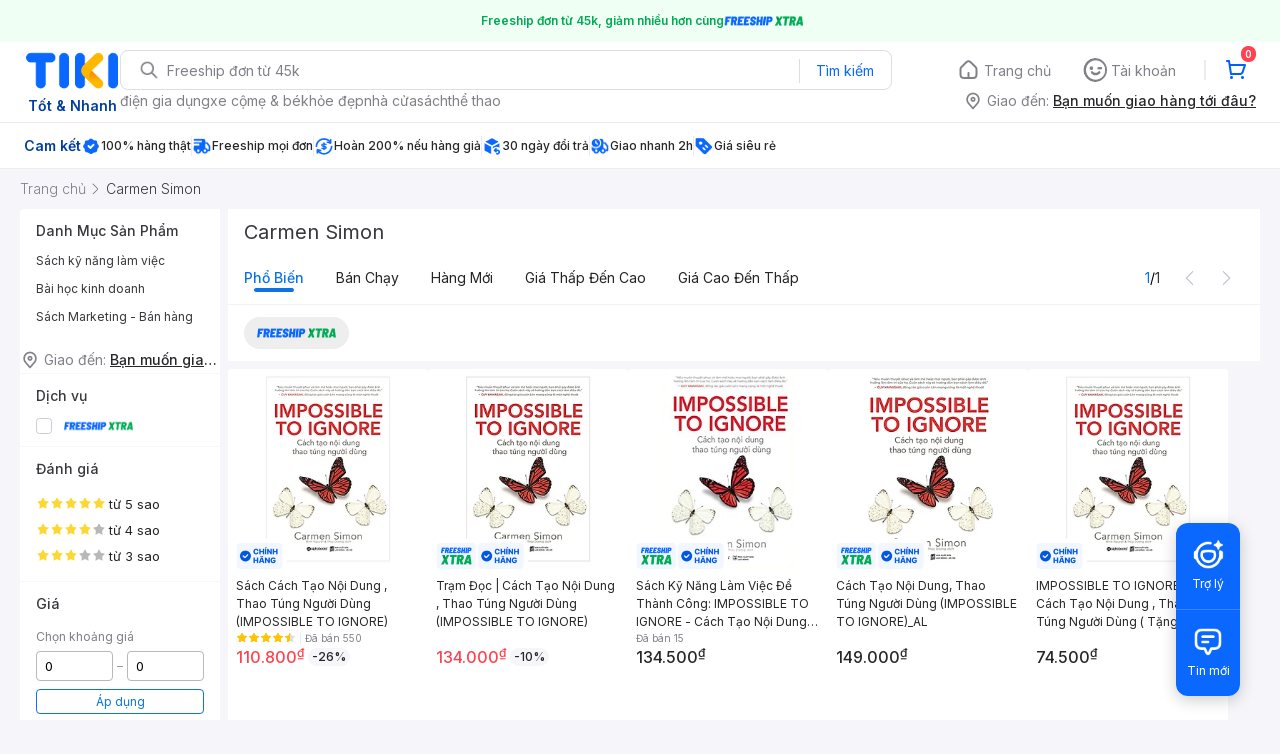

--- FILE ---
content_type: text/html; charset=utf-8
request_url: https://tiki.vn/author/carmen-simon.html
body_size: 58181
content:
<!DOCTYPE html><html class="no-js" lang="vi" prefix="og: http://ogp.me/ns#"><head><meta charSet="utf-8"/><meta name="viewport" content="width=device-width, initial-scale=1, maximum-scale=1.0, user-scalable=no"/><title>Tuyển tập sách tác giả Carmen Simon, giảm giá đến 40% | tiki.vn</title><meta property="og:title" content="Tuyển tập sách tác giả Carmen Simon, giảm giá đến 40% | tiki.vn"/><link rel="canonical" href="https://tiki.vn/author/carmen-simon.html"/><meta name="description" content="Tuyển tập sách tác giả Carmen Simon, hàng ngàn tựa sách, cam kết hoàn tiền 111% nếu sách giả, nhiều mã giảm giá hôm nay, giảm giá đến 40%. Mua ngay!"/><meta property="og:description" content="Tuyển tập sách tác giả Carmen Simon, hàng ngàn tựa sách, cam kết hoàn tiền 111% nếu sách giả, nhiều mã giảm giá hôm nay, giảm giá đến 40%. Mua ngay!"/><meta name="robots" content="index, follow"/><meta name="next-head-count" content="8"/><meta charSet="utf-8"/><meta http-equiv="x-ua-compatible" content="ie=edge"/><meta name="referrer" content="no-referrer-when-downgrade"/><meta name="google-site-verification" content="7GHar_W5H0cxQxHnW2L1Y6cEIgumXq2ohefKmZXOzT8"/><meta name="dmca-site-verification" content="M1hpL243UXY4QXdrZVVlbzVQeFFqUT090"/><link href="https://frontend.tikicdn.com/_desktop-next/static/css/_sprite.css?v=20261163944FHJAfki0AAfNOhUFxruAO" rel="stylesheet" type="text/css"/><link rel="icon" type="image/png" href="https://salt.tikicdn.com/ts/upload/29/ca/02/e39713d1b90405fd0d39b8fac676bb0d.png" sizes="48x48"/><link rel="icon" type="image/png" href="https://salt.tikicdn.com/ts/upload/9f/9b/d0/6ce302126e0a4d958a41d90fed1eb4f6.png" sizes="96x96"/><link rel="preconnect" href="https://connect.facebook.net"/><link rel="preconnect" href="https://www.google-analytics.com"/><link rel="preconnect" href="https://fonts.googleapis.com"/><link rel="preconnect" href="https://fonts.gstatic.com"/><link rel="preconnect" href="https://salt.tikicdn.com"/><link rel="preconnect" href="https://frontend.tikicdn.com/_desktop-next"/><link rel="dns-prefetch" href="https://api.tiki.vn/"/><link rel="dns-prefetch" href="https://trackity.tiki.vn/"/><link rel="dns-prefetch" href="https://time.tiki.vn/"/><link rel="dns-prefetch" href="https://frontend.tikicdn.com/_desktop-next"/><link rel="dns-prefetch" href="https://salt.tikicdn.com/"/><link rel="dns-prefetch" data-href="https://fonts.googleapis.com/"/><link rel="dns-prefetch" href="https://fonts.gstatic.com/"/><link rel="manifest" href="/manifest.json?v=1"/><meta name="theme-color" content="#1A94FF"/><style></style>
                <link
                  rel="preload"
                  href="https://fonts.googleapis.com/css2?family=Inter:wght@300;400;500;600&display=swap"
                  as="style"
                  onload="this.onload=null;this.rel='stylesheet'"
                />
              <style></style><style>html {
            font-family: Inter,Arial,sans-serif;
            font-size: 14px;
            background-color: #efefef;
          }</style><script>
              !function(){if('PerformanceLongTaskTiming' in window){var g=window.__tti={e:[]};
              g.o=new PerformanceObserver(function(l){g.e=g.e.concat(l.getEntries())});
              g.o.observe({entryTypes:['longtask']})}}();
            </script><noscript data-n-css=""></noscript><script defer="" nomodule="" src="https://frontend.tikicdn.com/_desktop-next/_next/static/chunks/polyfills-c67a75d1b6f99dc8.js"></script><script defer="" src="https://frontend.tikicdn.com/_desktop-next/_next/static/chunks/fa5f8105-d8a332b5108a2355.js"></script><script defer="" src="https://frontend.tikicdn.com/_desktop-next/_next/static/chunks/72401-661a5bc6af496c7e.js"></script><script defer="" src="https://frontend.tikicdn.com/_desktop-next/_next/static/chunks/41956-1880066637a51093.js"></script><script defer="" src="https://frontend.tikicdn.com/_desktop-next/_next/static/chunks/comp.HeaderRevamp.70712a18c8183671.js"></script><script defer="" src="https://frontend.tikicdn.com/_desktop-next/_next/static/chunks/comp.UniversalFreeShipPlus.e8bbdbabe36252db.js"></script><script defer="" src="https://frontend.tikicdn.com/_desktop-next/_next/static/chunks/comp.ListingAdWidget.TopCateWidget.c8078f94e7c5f881.js"></script><script defer="" src="https://frontend.tikicdn.com/_desktop-next/_next/static/chunks/64433-18fe8a62b354943d.js"></script><script defer="" src="https://frontend.tikicdn.com/_desktop-next/_next/static/chunks/10688-7aecf1dd399ab9a7.js"></script><script defer="" src="https://frontend.tikicdn.com/_desktop-next/_next/static/chunks/comp.Footer.b95ff5da20c8c04a.js"></script><script src="https://frontend.tikicdn.com/_desktop-next/_next/static/chunks/webpack-0691ba22bbf1ed07.js" defer=""></script><script src="https://frontend.tikicdn.com/_desktop-next/_next/static/chunks/framework-f55d27442d8ef3a2.js" defer=""></script><script src="https://frontend.tikicdn.com/_desktop-next/_next/static/chunks/main-8ebb3e81abec70d6.js" defer=""></script><script src="https://frontend.tikicdn.com/_desktop-next/_next/static/chunks/pages/_app-bd347dd196155f49.js" defer=""></script><script src="https://frontend.tikicdn.com/_desktop-next/_next/static/chunks/2465ece5-b56236dcb8151492.js" defer=""></script><script src="https://frontend.tikicdn.com/_desktop-next/_next/static/chunks/c78d26b1-4cd088193d007e80.js" defer=""></script><script src="https://frontend.tikicdn.com/_desktop-next/_next/static/chunks/cbf9d6be-8f0c621724f8106b.js" defer=""></script><script src="https://frontend.tikicdn.com/_desktop-next/_next/static/chunks/a490077e-6957a88a50f08e5c.js" defer=""></script><script src="https://frontend.tikicdn.com/_desktop-next/_next/static/chunks/9cb7a7c1-108093d75efcaae5.js" defer=""></script><script src="https://frontend.tikicdn.com/_desktop-next/_next/static/chunks/9796-7e3e348267be7272.js" defer=""></script><script src="https://frontend.tikicdn.com/_desktop-next/_next/static/chunks/97329-0f4c051e13abe854.js" defer=""></script><script src="https://frontend.tikicdn.com/_desktop-next/_next/static/chunks/comp.AsaShareRank-51c67702bf1a5888.js" defer=""></script><script src="https://frontend.tikicdn.com/_desktop-next/_next/static/chunks/96014-94d694d9d68a8126.js" defer=""></script><script src="https://frontend.tikicdn.com/_desktop-next/_next/static/chunks/35301-a771cc29b0a41887.js" defer=""></script><script src="https://frontend.tikicdn.com/_desktop-next/_next/static/chunks/42221-9ec7ddd2a95ec94e.js" defer=""></script><script src="https://frontend.tikicdn.com/_desktop-next/_next/static/chunks/56537-c228ccdf0279902e.js" defer=""></script><script src="https://frontend.tikicdn.com/_desktop-next/_next/static/chunks/94960-901e256a733f5667.js" defer=""></script><script src="https://frontend.tikicdn.com/_desktop-next/_next/static/chunks/53527-a80bc85b0f87df78.js" defer=""></script><script src="https://frontend.tikicdn.com/_desktop-next/_next/static/chunks/58118-6ca2e345a7ad2c05.js" defer=""></script><script src="https://frontend.tikicdn.com/_desktop-next/_next/static/chunks/76531-37914ad1eaa36912.js" defer=""></script><script src="https://frontend.tikicdn.com/_desktop-next/_next/static/chunks/2619-8cad6a8a3b7cbe58.js" defer=""></script><script src="https://frontend.tikicdn.com/_desktop-next/_next/static/chunks/14481-b2723bd40de5350b.js" defer=""></script><script src="https://frontend.tikicdn.com/_desktop-next/_next/static/chunks/10086-5d56d18d05e20a7a.js" defer=""></script><script src="https://frontend.tikicdn.com/_desktop-next/_next/static/chunks/41905-98528449d453b5b4.js" defer=""></script><script src="https://frontend.tikicdn.com/_desktop-next/_next/static/chunks/67493-74d5b502cfe0de99.js" defer=""></script><script src="https://frontend.tikicdn.com/_desktop-next/_next/static/chunks/25321-01a5042dc4baecdd.js" defer=""></script><script src="https://frontend.tikicdn.com/_desktop-next/_next/static/chunks/79004-1f7a17202d572782.js" defer=""></script><script src="https://frontend.tikicdn.com/_desktop-next/_next/static/chunks/39943-f3e036c327c92c2c.js" defer=""></script><script src="https://frontend.tikicdn.com/_desktop-next/_next/static/chunks/4483-f4b589e4d2dcec7b.js" defer=""></script><script src="https://frontend.tikicdn.com/_desktop-next/_next/static/chunks/comp.TopRelevantSEOProduct-8cc6b31af2e1ea36.js" defer=""></script><script src="https://frontend.tikicdn.com/_desktop-next/_next/static/chunks/88376-2c23fdfb7d4105ba.js" defer=""></script><script src="https://frontend.tikicdn.com/_desktop-next/_next/static/chunks/63839-fd82554844a0578f.js" defer=""></script><script src="https://frontend.tikicdn.com/_desktop-next/_next/static/chunks/pages/AuthorPage-63bd0ec0dafed21b.js" defer=""></script><script src="https://frontend.tikicdn.com/_desktop-next/_next/static/lLH9sXFlVH6miJZFmaVLH/_buildManifest.js" defer=""></script><script src="https://frontend.tikicdn.com/_desktop-next/_next/static/lLH9sXFlVH6miJZFmaVLH/_ssgManifest.js" defer=""></script><style data-styled="" data-styled-version="5.3.6">html{line-height:1.15;-webkit-text-size-adjust:100%;}/*!sc*/
body{margin:0;}/*!sc*/
main{display:block;}/*!sc*/
h1{font-size:2em;margin:0.67em 0;}/*!sc*/
hr{box-sizing:content-box;height:0;overflow:visible;}/*!sc*/
pre{font-family:monospace,monospace;font-size:1em;}/*!sc*/
a{background-color:transparent;}/*!sc*/
abbr[title]{border-bottom:none;-webkit-text-decoration:underline;text-decoration:underline;-webkit-text-decoration:underline dotted;text-decoration:underline dotted;}/*!sc*/
b,strong{font-weight:bolder;}/*!sc*/
code,kbd,samp{font-family:monospace,monospace;font-size:1em;}/*!sc*/
small{font-size:80%;}/*!sc*/
sub,sup{font-size:75%;line-height:0;position:relative;vertical-align:baseline;}/*!sc*/
sub{bottom:-0.25em;}/*!sc*/
sup{top:-0.5em;}/*!sc*/
img{border-style:none;}/*!sc*/
button,input,optgroup,select,textarea{font-family:inherit;font-size:100%;line-height:1.15;margin:0;}/*!sc*/
button,input{overflow:visible;}/*!sc*/
button,select{text-transform:none;}/*!sc*/
button,[type="button"],[type="reset"],[type="submit"]{-webkit-appearance:button;}/*!sc*/
button::-moz-focus-inner,[type="button"]::-moz-focus-inner,[type="reset"]::-moz-focus-inner,[type="submit"]::-moz-focus-inner{border-style:none;padding:0;}/*!sc*/
button:-moz-focusring,[type="button"]:-moz-focusring,[type="reset"]:-moz-focusring,[type="submit"]:-moz-focusring{outline:1px dotted ButtonText;}/*!sc*/
fieldset{padding:0.35em 0.75em 0.625em;}/*!sc*/
legend{box-sizing:border-box;color:inherit;display:table;max-width:100%;padding:0;white-space:normal;}/*!sc*/
progress{vertical-align:baseline;}/*!sc*/
textarea{overflow:auto;}/*!sc*/
[type="checkbox"],[type="radio"]{box-sizing:border-box;padding:0;}/*!sc*/
[type="number"]::-webkit-inner-spin-button,[type="number"]::-webkit-outer-spin-button{height:auto;}/*!sc*/
[type="search"]{-webkit-appearance:textfield;outline-offset:-2px;}/*!sc*/
[type="search"]::-webkit-search-decoration{-webkit-appearance:none;}/*!sc*/
::-webkit-file-upload-button{-webkit-appearance:button;font:inherit;}/*!sc*/
details{display:block;}/*!sc*/
summary{display:list-item;}/*!sc*/
template{display:none;}/*!sc*/
[hidden]{display:none;}/*!sc*/
data-styled.g3[id="sc-global-ecVvVt1"]{content:"sc-global-ecVvVt1,"}/*!sc*/
.fvWcVx{object-fit:contain;display:block;width:100%;height:100%;display:block;}/*!sc*/
data-styled.g11[id="sc-7bce5df0-0"]{content:"fvWcVx,"}/*!sc*/
.iJGuBL{height:20px;padding:2px 4px 2px 4px;gap:0px;border-radius:6px;font-size:10px;line-height:150%;}/*!sc*/
data-styled.g118[id="sc-c370d953-0"]{content:"iJGuBL,"}/*!sc*/
.lsDpd{display:-webkit-box;display:-webkit-flex;display:-ms-flexbox;display:flex;gap:4px;border-top:1px solid #ebebf0;padding-top:6px;-webkit-align-items:center;-webkit-box-align:center;-ms-flex-align:center;align-items:center;}/*!sc*/
.lsDpd span{display:-webkit-box;-webkit-box-orient:vertical;-webkit-line-clamp:1;-webkit-flex:1 0 0;-ms-flex:1 0 0;flex:1 0 0;overflow:hidden;color:var(--Alias-Secondary---On-Theme,#808089);text-overflow:ellipsis;font-family:Inter;font-size:10px;font-style:normal;font-weight:400;line-height:150%;}/*!sc*/
data-styled.g126[id="sc-59733525-1"]{content:"lsDpd,"}/*!sc*/
.dotQhI{display:-webkit-box;display:-webkit-flex;display:-ms-flexbox;display:flex;-webkit-align-items:center;-webkit-box-align:center;-ms-flex-align:center;align-items:center;position:relative;white-space:nowrap;}/*!sc*/
.dotQhI > *{-webkit-flex-shrink:0;-ms-flex-negative:0;flex-shrink:0;}/*!sc*/
data-styled.g128[id="sc-a7b828e8-0"]{content:"dotQhI,"}/*!sc*/
.Govg{-webkit-flex-shrink:0;-ms-flex-negative:0;flex-shrink:0;text-align:center;position:relative;width:100%;padding-top:100%;}/*!sc*/
.Govg .image-wrapper{position:absolute;top:0;left:0;width:100%;height:100%;}/*!sc*/
data-styled.g129[id="sc-5f1590a0-0"]{content:"Govg,"}/*!sc*/
*,*:before,*:after{box-sizing:border-box;}/*!sc*/
body{overflow-x:hidden;}/*!sc*/
img{max-width:100%;}/*!sc*/
#snack-bar{position:fixed;right:20px;bottom:20px;}/*!sc*/
#snack-bar > div{margin-top:12px;}/*!sc*/
data-styled.g330[id="sc-global-bJrvcH1"]{content:"sc-global-bJrvcH1,"}/*!sc*/
.server-loading{position:fixed;top:0;bottom:0;right:0;left:0;background:white;z-index:999999;}/*!sc*/
html{background-color:#F5F5FA;}/*!sc*/
html.async-hide body{opacity:0 !important;}/*!sc*/
a{color:#0B74E5;-webkit-text-decoration:none;text-decoration:none;}/*!sc*/
a:hover{opacity:0.95;}/*!sc*/
p{margin:0 0 10px 0;}/*!sc*/
b,strong{font-weight:500;}/*!sc*/
.icon{display:inline-block;vertical-align:middle;background-repeat:no-repeat;background-position:0 0;}/*!sc*/
.icon.tikinow-15{width:53px;height:15px;background-image:url(https://frontend.tikicdn.com/_desktop-next/static/img/icons/tikinow/tiki-now-15.png);background-size:53px 15px;}/*!sc*/
@media (-webkit-min-device-pixel-ratio:1.5),(-webkit-min-device-pixel-ratio:2),(min-resolution:192dpi){.icon.tikinow-15{background-image:url(https://frontend.tikicdn.com/_desktop-next/static/img/icons/tikinow/tiki-now-15@2x.png);}}/*!sc*/
.icon.tikinow-26{width:91px;height:26px;background-image:url(https://frontend.tikicdn.com/_desktop-next/static/img/icons/tikinow/tiki-now-26.png);background-size:91px 26px;}/*!sc*/
@media (-webkit-min-device-pixel-ratio:1.5),(-webkit-min-device-pixel-ratio:2),(min-resolution:192dpi){.icon.tikinow-26{background-image:url(https://frontend.tikicdn.com/_desktop-next/static/img/icons/tikinow/tiki-now-26@2x.png);}}/*!sc*/
.icon.thumb-up{width:17px;height:17px;background-image:url(https://frontend.tikicdn.com/_desktop-next/static/img/icons/thumb-up.png);background-size:17px 17px;}/*!sc*/
@media (-webkit-min-device-pixel-ratio:1.5),(-webkit-min-device-pixel-ratio:2),(min-resolution:192dpi){.icon.thumb-up{background-image:url(https://frontend.tikicdn.com/_desktop-next/static/img/icons/thumb-up@2x.png);}}/*!sc*/
.icon.thumb-up-3x{width:17px;height:17px;background-image:url(https://frontend.tikicdn.com/_desktop-next/static/img/icons/thumb-up-2@3x.png);background-size:17px 17px;}/*!sc*/
.icon.reply-arrow{width:19px;height:16px;background-image:url(https://frontend.tikicdn.com/_desktop-next/static/img/icons/reply-arrow.png);background-size:19px 16px;}/*!sc*/
@media (-webkit-min-device-pixel-ratio:1.5),(-webkit-min-device-pixel-ratio:2),(min-resolution:192dpi){.icon.reply-arrow{background-image:url(https://frontend.tikicdn.com/_desktop-next/static/img/icons/reply-arrow@2x.png);}}/*!sc*/
.icon.guarantee{width:16px;height:16px;background-image:url(https://frontend.tikicdn.com/_desktop-next/static/img/icons/guarantee.png);background-size:16px 16px;}/*!sc*/
@media (-webkit-min-device-pixel-ratio:1.5),(-webkit-min-device-pixel-ratio:2),(min-resolution:192dpi){.icon.guarantee{background-image:url(https://frontend.tikicdn.com/_desktop-next/static/img/icons/guarantee@2x.png);}}/*!sc*/
.icon.flag-2x{width:14px;height:16px;background-image:url(https://frontend.tikicdn.com/_desktop-next/static/img/icons/flag@2x.png);background-size:14px 16px;}/*!sc*/
.icon.warning-svg{width:16px;height:17px;background-image:url(https://frontend.tikicdn.com/_desktop-next/static/img/icons/warning.svg);background-size:16px 17px;}/*!sc*/
.icon.prize{width:23px;height:24px;background-image:url(https://frontend.tikicdn.com/_desktop-next/static/img/icons/prize.png);background-size:23px 24px;}/*!sc*/
@media (-webkit-min-device-pixel-ratio:1.5),(-webkit-min-device-pixel-ratio:2),(min-resolution:192dpi){.icon.prize{background-image:url(https://frontend.tikicdn.com/_desktop-next/static/img/icons/prize@2x.png);}}/*!sc*/
.tikicon.icon-bound{width:16px;height:16px;background-image:url(https://frontend.tikicdn.com/_desktop-next/static/img/icons/bound.png);background-size:16px 16px;}/*!sc*/
@media (-webkit-min-device-pixel-ratio:1.5),(-webkit-min-device-pixel-ratio:2),(min-resolution:192dpi){.tikicon.icon-bound{background-image:url(https://frontend.tikicdn.com/_desktop-next/static/img/icons/bound@2x.png);}}/*!sc*/
.fade-loading-animated{-webkit-animation-name:fadeLoading;animation-name:fadeLoading;-webkit-animation-duration:2s;animation-duration:2s;-webkit-animation-iteration-count:infinite;animation-iteration-count:infinite;-webkit-animation-timing-function:linear;animation-timing-function:linear;}/*!sc*/
@-webkit-keyframes fadeLoading{0%{opacity:1;}50%{opacity:0.3;}100%{opacity:1;}}/*!sc*/
@keyframes fadeLoading{0%{opacity:1;}50%{opacity:0.3;}100%{opacity:1;}}/*!sc*/
@-webkit-keyframes swing{0%{-webkit-transform:rotate(0deg);-ms-transform:rotate(0deg);transform:rotate(0deg);}50%{-webkit-transform:rotate(20deg);-ms-transform:rotate(20deg);transform:rotate(20deg);}100%{-webkit-transform:rotate(0deg);-ms-transform:rotate(0deg);transform:rotate(0deg);}}/*!sc*/
@keyframes swing{0%{-webkit-transform:rotate(0deg);-ms-transform:rotate(0deg);transform:rotate(0deg);}50%{-webkit-transform:rotate(20deg);-ms-transform:rotate(20deg);transform:rotate(20deg);}100%{-webkit-transform:rotate(0deg);-ms-transform:rotate(0deg);transform:rotate(0deg);}}/*!sc*/
data-styled.g331[id="sc-global-hkrGOO1"]{content:"sc-global-hkrGOO1,"}/*!sc*/
.jfMKyG{position:relative;display:-webkit-box;display:-webkit-flex;display:-ms-flexbox;display:flex;z-index:1;display:-webkit-box;display:-webkit-flex;display:-ms-flexbox;display:flex;-webkit-flex-direction:row;-ms-flex-direction:row;flex-direction:row;-webkit-box-pack:center;-webkit-justify-content:center;-ms-flex-pack:center;justify-content:center;-webkit-align-items:center;-webkit-box-align:center;-ms-flex-align:center;align-items:center;padding:12px 16px;gap:4px;background:white;}/*!sc*/
.jfMKyG p{margin:0;}/*!sc*/
.jfMKyG a{display:-webkit-box;display:-webkit-flex;display:-ms-flexbox;display:flex;-webkit-box-pack:center;-webkit-justify-content:center;-ms-flex-pack:center;justify-content:center;-webkit-align-items:center;-webkit-box-align:center;-ms-flex-align:center;align-items:center;color:initial;gap:4px;}/*!sc*/
data-styled.g334[id="sc-dde698d1-0"]{content:"jfMKyG,"}/*!sc*/
.cGVtRR{font-size:12px;font-weight:600;line-height:150%;padding-left:4px;}/*!sc*/
data-styled.g335[id="sc-dde698d1-1"]{content:"cGVtRR,"}/*!sc*/
.ldcZGa{object-fit:contain;display:block;}/*!sc*/
data-styled.g341[id="sc-82b4dcf2-0"]{content:"ldcZGa,"}/*!sc*/
.edZgU{width:1280px;padding-left:24px;padding-right:24px;margin-right:auto;margin-left:auto;}/*!sc*/
@media only screen and (min-width:1440px){.edZgU{width:1440px;}}/*!sc*/
data-styled.g349[id="sc-9b2f7535-0"]{content:"edZgU,"}/*!sc*/
.eTnNSC{width:1270px;padding-left:15px;padding-right:15px;margin-right:auto;margin-left:auto;}/*!sc*/
data-styled.g424[id="sc-6d96a9af-0"]{content:"eTnNSC,"}/*!sc*/
.dVnCth{margin-top:16px;font-size:12px;line-height:16px;font-weight:normal;color:#808089;background-color:white;}/*!sc*/
.dVnCth.listing-revamp{width:1138px;border-radius:8px;margin-bottom:16px;}/*!sc*/
@media only screen and (max-width:1439px){.dVnCth.listing-revamp{width:978px;}}/*!sc*/
@media only screen and (min-width:1440px){.dVnCth.listing-revamp{width:1138px;}}/*!sc*/
.dVnCth.listing-revamp .block{width:auto !important;}/*!sc*/
.dVnCth.listing-revamp .block.payment-information{width:200px !important;}/*!sc*/
.dVnCth.listing-revamp .flex{width:auto !important;}/*!sc*/
.dVnCth.listing-revamp .separator{width:auto;margin-left:16px;margin-right:16px;}/*!sc*/
.dVnCth p{font-size:12px;line-height:16px;color:#808089;margin-bottom:12px;margin-top:0px;}/*!sc*/
.dVnCth .title-text{font-size:16px;line-height:24px;font-weight:500;color:#38383d;margin-bottom:12px;margin-top:0px;}/*!sc*/
.dVnCth .small-text{display:block;margin-bottom:8px;color:#808089;}/*!sc*/
.dVnCth a:hover{-webkit-text-decoration:underline;text-decoration:underline;}/*!sc*/
data-styled.g460[id="sc-4ce82f3c-0"]{content:"dVnCth,"}/*!sc*/
.chWRSJ{padding:16px 0;}/*!sc*/
.chWRSJ .block{width:226px;}/*!sc*/
.chWRSJ .block .store-title{margin-top:24px;}/*!sc*/
.chWRSJ .block .icon{display:inline-block;margin-right:8px;margin-bottom:8px;vertical-align:middle;width:32px;height:32px;}/*!sc*/
.chWRSJ .block .icon.vnpay > svg{width:32px;height:32px;}/*!sc*/
.chWRSJ .flex{width:226px;display:-webkit-box;display:-webkit-flex;display:-ms-flexbox;display:flex;-webkit-align-items:center;-webkit-box-align:center;-ms-flex-align:center;align-items:center;-webkit-flex-wrap:wrap;-ms-flex-wrap:wrap;flex-wrap:wrap;gap:8px;}/*!sc*/
.chWRSJ .hotline{margin-bottom:8px;}/*!sc*/
.chWRSJ .hotline a{color:#38383D;font-weight:500;}/*!sc*/
.chWRSJ .security{margin-bottom:8px;color:#808089;font-size:12px;font-weight:400;}/*!sc*/
.chWRSJ .security a{color:#808089;}/*!sc*/
data-styled.g461[id="sc-4ce82f3c-1"]{content:"chWRSJ,"}/*!sc*/
.eSPDgm{padding:16px 0;background-color:#ffffff;}/*!sc*/
.eSPDgm .address{display:-webkit-box;display:-webkit-flex;display:-ms-flexbox;display:flex;-webkit-align-items:center;-webkit-box-align:center;-ms-flex-align:center;align-items:center;}/*!sc*/
data-styled.g462[id="sc-4ce82f3c-2"]{content:"eSPDgm,"}/*!sc*/
.exPqAC{content:' ';height:1px;background-color:#EBEBF0;width:1240px;margin-right:auto;margin-left:auto;}/*!sc*/
data-styled.g463[id="sc-4ce82f3c-3"]{content:"exPqAC,"}/*!sc*/
.aMfcf{font-size:16px;line-height:24px;font-weight:500;color:#38383D;margin-bottom:12px;margin-top:0px;}/*!sc*/
data-styled.g464[id="sc-4ce82f3c-4"]{content:"aMfcf,"}/*!sc*/
.bstmqn{font-size:14px;line-height:20px;font-weight:500;color:#38383D;margin-bottom:4px;margin-top:0px;}/*!sc*/
data-styled.g465[id="sc-4ce82f3c-5"]{content:"bstmqn,"}/*!sc*/
.hrWWOH{padding:16px 0px 0px;}/*!sc*/
data-styled.g466[id="sc-8ba33404-0"]{content:"hrWWOH,"}/*!sc*/
.kGhQDb{margin-bottom:16px;}/*!sc*/
.kGhQDb a{color:#808089;}/*!sc*/
.kGhQDb p{margin:0px;}/*!sc*/
data-styled.g467[id="sc-8ba33404-1"]{content:"kGhQDb,"}/*!sc*/
.kzdfAZ{display:grid;grid-template-columns:repeat(5,1fr);grid-column-gap:20px;}/*!sc*/
data-styled.g468[id="sc-8ba33404-2"]{content:"kzdfAZ,"}/*!sc*/
.iyhWqm{padding:16px 0px 0px;}/*!sc*/
data-styled.g470[id="sc-4e2e5de4-0"]{content:"iyhWqm,"}/*!sc*/
.bdFUBm{margin-bottom:16px;}/*!sc*/
.bdFUBm a{color:#808089;}/*!sc*/
.bdFUBm p{margin:0px;}/*!sc*/
data-styled.g471[id="sc-4e2e5de4-1"]{content:"bdFUBm,"}/*!sc*/
.gRFRMW{display:-webkit-box;display:-webkit-flex;display:-ms-flexbox;display:flex;-webkit-align-items:flex-center;-webkit-box-align:flex-center;-ms-flex-align:flex-center;align-items:flex-center;-webkit-flex-direction:column;-ms-flex-direction:column;flex-direction:column;-webkit-align-self:center;-ms-flex-item-align:center;align-self:center;}/*!sc*/
.gRFRMW .tiki-logo{display:-webkit-box;display:-webkit-flex;display:-ms-flexbox;display:flex;-webkit-align-items:flex-center;-webkit-box-align:flex-center;-ms-flex-align:flex-center;align-items:flex-center;-webkit-flex-direction:column;-ms-flex-direction:column;flex-direction:column;}/*!sc*/
.gRFRMW .tiki-logo > span{font-size:14px;color:#003ea1;margin-top:8px;font-weight:600;text-align:center;}/*!sc*/
data-styled.g473[id="sc-3258bf05-0"]{content:"gRFRMW,"}/*!sc*/
.cYLtAT{-webkit-flex:1;-ms-flex:1;flex:1;}/*!sc*/
data-styled.g474[id="sc-dec0a11d-0"]{content:"cYLtAT,"}/*!sc*/
.cfhkdd{width:100%;display:-webkit-box;display:-webkit-flex;display:-ms-flexbox;display:flex;position:relative;border:1px solid #DDDDE3;border-radius:8px;-webkit-align-items:center;-webkit-box-align:center;-ms-flex-align:center;align-items:center;}/*!sc*/
.cfhkdd .icon-search{width:20px;height:20px;margin:0 0 0 18px;}/*!sc*/
data-styled.g475[id="sc-dec0a11d-1"]{content:"cfhkdd,"}/*!sc*/
.lgENLJ{border:0px;padding:0 8px;font-weight:400;font-size:14px;line-height:150%;border-top-left-radius:8px;border-bottom-left-radius:8px;-webkit-flex:1;-ms-flex:1;flex:1;outline:none;}/*!sc*/
.lgENLJ::-webkit-input-placeholder{color:#808089;font-size:14px;}/*!sc*/
.lgENLJ::-moz-placeholder{color:#808089;font-size:14px;}/*!sc*/
.lgENLJ:-ms-input-placeholder{color:#808089;font-size:14px;}/*!sc*/
.lgENLJ::placeholder{color:#808089;font-size:14px;}/*!sc*/
data-styled.g476[id="sc-dec0a11d-2"]{content:"lgENLJ,"}/*!sc*/
.agnbj{cursor:pointer;border:0px;width:92px;height:38px;padding:4px;border-radius:0 8px 8px 0;background:transparent;color:#0A68FF;font-weight:400;font-size:14px;line-height:150%;outline:none;display:-webkit-box;display:-webkit-flex;display:-ms-flexbox;display:flex;-webkit-align-items:center;-webkit-box-align:center;-ms-flex-align:center;align-items:center;-webkit-box-pack:center;-webkit-justify-content:center;-ms-flex-pack:center;justify-content:center;position:relative;}/*!sc*/
.agnbj:before{content:'';display:block;position:absolute;border-left:1px solid #DDDDE3;height:24px;left:0;top:8px;}/*!sc*/
.agnbj:hover{background-color:rgba(10,104,255,0.2);}/*!sc*/
.agnbj:active{background-color:rgba(10,104,255,0.4);}/*!sc*/
data-styled.g477[id="sc-dec0a11d-3"]{content:"agnbj,"}/*!sc*/
.rZetm{position:relative;display:block;}/*!sc*/
.rZetm:hover{opacity:1;}/*!sc*/
data-styled.g493[id="sc-7d80e456-14"]{content:"rZetm,"}/*!sc*/
.dCdTIg{display:-webkit-box;display:-webkit-flex;display:-ms-flexbox;display:flex;-webkit-align-items:center;-webkit-box-align:center;-ms-flex-align:center;align-items:center;-webkit-box-pack:end;-webkit-justify-content:flex-end;-ms-flex-pack:end;justify-content:flex-end;margin-left:48px;}/*!sc*/
.dCdTIg .profile-icon{width:32px;height:32px;margin-right:8px;border-radius:2px;}/*!sc*/
.dCdTIg .arrowIcon{width:16px;height:16px;}/*!sc*/
.dCdTIg .cart-wrapper{position:relative;display:-webkit-box;display:-webkit-flex;display:-ms-flexbox;display:flex;width:40px;height:40px;-webkit-align-items:center;-webkit-box-align:center;-ms-flex-align:center;align-items:center;-webkit-box-pack:center;-webkit-justify-content:center;-ms-flex-pack:center;justify-content:center;}/*!sc*/
.dCdTIg .cart-wrapper .cart-icon{margin-right:0;border-radius:unset;}/*!sc*/
.dCdTIg .cart-wrapper .cart-text{color:#ffffff;font-weight:500;white-space:nowrap;font-size:13px;line-height:20px;}/*!sc*/
data-styled.g494[id="sc-7d80e456-15"]{content:"dCdTIg,"}/*!sc*/
.PXkZT{color:#ffffff;background:#FF424F;height:16px;right:0;top:-4px;border-radius:8px;display:inline-block;text-align:center;font-weight:700;font-size:10px;line-height:150%;position:absolute;padding:0.5px 4px;}/*!sc*/
data-styled.g495[id="sc-7d80e456-16"]{content:"PXkZT,"}/*!sc*/
.gVBJYa{display:-webkit-box;display:-webkit-flex;display:-ms-flexbox;display:flex;-webkit-align-items:center;-webkit-box-align:center;-ms-flex-align:center;align-items:center;-webkit-box-pack:center;-webkit-justify-content:center;-ms-flex-pack:center;justify-content:center;padding:8px 16px;cursor:pointer;position:relative;border-radius:8px;position:relative;}/*!sc*/
.gVBJYa:hover{background-color:rgba(39,39,42,0.12);}/*!sc*/
.gVBJYa:active{background-color:rgba(39,39,42,0.24);}/*!sc*/
.gVBJYa .menu-item-icon{width:24px;height:24px;margin-right:4px;border-radius:50%;}/*!sc*/
.gVBJYa a,.gVBJYa > span{font-weight:400;font-size:14px;line-height:150%;color:#808089;}/*!sc*/
.gVBJYa:hover .toggler{display:block;}/*!sc*/
.gVBJYa .tikivip-badge{position:absolute;top:0;left:15px;}/*!sc*/
.jQEjdB{display:-webkit-box;display:-webkit-flex;display:-ms-flexbox;display:flex;-webkit-align-items:center;-webkit-box-align:center;-ms-flex-align:center;align-items:center;-webkit-box-pack:center;-webkit-justify-content:center;-ms-flex-pack:center;justify-content:center;padding:8px 16px;cursor:pointer;position:relative;border-radius:8px;position:relative;}/*!sc*/
.jQEjdB:hover{background-color:rgba(0,96,255,0.12);}/*!sc*/
.jQEjdB:active{background-color:rgba(0,96,255,0.24);}/*!sc*/
.jQEjdB .menu-item-icon{width:24px;height:24px;margin-right:4px;border-radius:50%;}/*!sc*/
.jQEjdB a,.jQEjdB > span{font-weight:500;font-size:14px;line-height:150%;color:#0A68FF;}/*!sc*/
.jQEjdB:hover .toggler{display:block;}/*!sc*/
.jQEjdB .tikivip-badge{position:absolute;top:0;left:15px;}/*!sc*/
data-styled.g504[id="sc-7d80e456-25"]{content:"gVBJYa,jQEjdB,"}/*!sc*/
.ikCtXe{padding:0 !important;margin-left:24px;position:relative;}/*!sc*/
.ikCtXe:before{content:'';display:block;height:20px;position:absolute;left:-12px;border:1px solid #EBEBF0;}/*!sc*/
data-styled.g505[id="sc-7d80e456-26"]{content:"ikCtXe,"}/*!sc*/
.gypTeU{display:-webkit-box;display:-webkit-flex;display:-ms-flexbox;display:flex;padding:16px 0 10px 0;height:auto;position:relative;z-index:2;-webkit-align-items:center;-webkit-box-align:center;-ms-flex-align:center;align-items:center;padding:0;}/*!sc*/
.gypTeU .logo-menu{margin-right:48px;-webkit-flex-basis:unset;-ms-flex-preferred-size:unset;flex-basis:unset;}/*!sc*/
data-styled.g509[id="sc-ee984840-0"]{content:"gypTeU,"}/*!sc*/
.hqCsjg{display:-webkit-box;display:-webkit-flex;display:-ms-flexbox;display:flex;-webkit-flex:1;-ms-flex:1;flex:1;-webkit-align-items:center;-webkit-box-align:center;-ms-flex-align:center;align-items:center;}/*!sc*/
data-styled.g510[id="sc-ee984840-1"]{content:"hqCsjg,"}/*!sc*/
.rgsXe{position:relative;background:#ffffff;padding:8px 0;z-index:999;}/*!sc*/
.rgsXe.main-header-sticky{left:0;position:fixed;top:0;width:100%;}/*!sc*/
.rgsXe *{-webkit-letter-spacing:normal;-moz-letter-spacing:normal;-ms-letter-spacing:normal;letter-spacing:normal;}/*!sc*/
data-styled.g512[id="sc-f862d3ea-1"]{content:"rgsXe,"}/*!sc*/
.bbUcuP{display:-webkit-box;display:-webkit-flex;display:-ms-flexbox;display:flex;height:24px;width:712px;-webkit-align-items:flex-start;-webkit-box-align:flex-start;-ms-flex-align:flex-start;align-items:flex-start;-webkit-flex-wrap:wrap;-ms-flex-wrap:wrap;flex-wrap:wrap;overflow:hidden;gap:12px;}/*!sc*/
@media only screen and (min-width:1440px){.bbUcuP{width:820px;}}/*!sc*/
.bbUcuP a{display:block;font-weight:400;font-size:14px;line-height:150%;color:#808089;white-space:nowrap;}/*!sc*/
data-styled.g515[id="sc-7ad7c877-1"]{content:"bbUcuP,"}/*!sc*/
.fKRaGb{margin-bottom:3px;max-width:348px;-webkit-flex:0 0 348px;-ms-flex:0 0 348px;flex:0 0 348px;}/*!sc*/
.fKRaGb .delivery-zone__heading{display:-webkit-box;display:-webkit-flex;display:-ms-flexbox;display:flex;-webkit-align-items:center;-webkit-box-align:center;-ms-flex-align:center;align-items:center;cursor:pointer;-webkit-box-pack:end;-webkit-justify-content:flex-end;-ms-flex-pack:end;justify-content:flex-end;}/*!sc*/
.fKRaGb .delivery-zone__heading img{width:20px;height:20px;margin-right:4px;}/*!sc*/
.fKRaGb .delivery-zone__heading > h4{margin:0px;display:block;color:#808089;font-weight:400;font-size:14px;line-height:150%;padding-right:4px;white-space:nowrap;}/*!sc*/
.fKRaGb .delivery-zone__heading .address{-webkit-text-decoration:underline;text-decoration:underline;font-weight:500;font-size:14px;line-height:150%;white-space:nowrap;overflow:hidden;text-overflow:ellipsis;color:#27272A;}/*!sc*/
data-styled.g516[id="sc-75644000-0"]{content:"fKRaGb,"}/*!sc*/
.dtcpAn{position:relative;display:-webkit-box;display:-webkit-flex;display:-ms-flexbox;display:flex;-webkit-box-pack:justify;-webkit-justify-content:space-between;-ms-flex-pack:justify;justify-content:space-between;z-index:1;}/*!sc*/
data-styled.g517[id="sc-39ee4e6f-0"]{content:"dtcpAn,"}/*!sc*/
.ljZvVE{display:-webkit-box;display:-webkit-flex;display:-ms-flexbox;display:flex;-webkit-flex-direction:column;-ms-flex-direction:column;flex-direction:column;-webkit-align-items:flex-start;-webkit-box-align:flex-start;-ms-flex-align:flex-start;align-items:flex-start;gap:8px;-webkit-flex:1 0 0;-ms-flex:1 0 0;flex:1 0 0;-webkit-align-items:stretch;-webkit-box-align:stretch;-ms-flex-align:stretch;align-items:stretch;}/*!sc*/
data-styled.g518[id="sc-b1e0edd7-0"]{content:"ljZvVE,"}/*!sc*/
.duXRBJ{display:-webkit-box;display:-webkit-flex;display:-ms-flexbox;display:flex;-webkit-align-items:flex-start;-webkit-box-align:flex-start;-ms-flex-align:flex-start;align-items:flex-start;gap:48px;-webkit-flex:1 0 0;-ms-flex:1 0 0;flex:1 0 0;}/*!sc*/
data-styled.g519[id="sc-b1e0edd7-1"]{content:"duXRBJ,"}/*!sc*/
.iujNlz{position:relative;display:-webkit-box;display:-webkit-flex;display:-ms-flexbox;display:flex;z-index:1;display:-webkit-box;display:-webkit-flex;display:-ms-flexbox;display:flex;-webkit-flex-direction:row;-ms-flex-direction:row;flex-direction:row;-webkit-align-items:center;-webkit-box-align:center;-ms-flex-align:center;align-items:center;gap:4px;background:white;border-width:1px 0px;border-style:solid;border-color:#EBEBF0;}/*!sc*/
.iujNlz p{margin:0;}/*!sc*/
data-styled.g520[id="sc-4a670bf7-0"]{content:"iujNlz,"}/*!sc*/
.llXUzV{width:1280px;padding-left:24px;padding-right:24px;padding-top:12px;padding-bottom:12px;margin-right:auto;margin-left:auto;display:-webkit-box;display:-webkit-flex;display:-ms-flexbox;display:flex;gap:12px;padding-inline:24px;-webkit-align-items:center;-webkit-box-align:center;-ms-flex-align:center;align-items:center;}/*!sc*/
@media only screen and (min-width:1440px){.llXUzV{width:1440px;}}/*!sc*/
data-styled.g521[id="sc-4a670bf7-1"]{content:"llXUzV,"}/*!sc*/
.hIAJdw{font-size:14px;font-weight:600;line-height:150%;white-space:nowrap;}/*!sc*/
data-styled.g522[id="sc-4a670bf7-2"]{content:"hIAJdw,"}/*!sc*/
.hKGNKY{background-color:#F5F5FA;}/*!sc*/
.hKGNKY .breadcrumb{display:-webkit-box;display:-webkit-flex;display:-ms-flexbox;display:flex;-webkit-align-items:center;-webkit-box-align:center;-ms-flex-align:center;align-items:center;}/*!sc*/
.hKGNKY a.breadcrumb-item{position:relative;display:-webkit-box;display:-webkit-flex;display:-ms-flexbox;display:flex;-webkit-box-pack:center;-webkit-justify-content:center;-ms-flex-pack:center;justify-content:center;-webkit-align-items:center;-webkit-box-align:center;-ms-flex-align:center;align-items:center;height:40px;color:#808089;font-size:14px;line-height:20px;font-weight:300;white-space:nowrap;}/*!sc*/
.hKGNKY a.breadcrumb-item:hover{color:#38383D;-webkit-text-decoration:underline;text-decoration:underline;}/*!sc*/
.hKGNKY a.breadcrumb-item:last-child{color:#38383D;cursor:default;overflow:hidden;}/*!sc*/
.hKGNKY a.breadcrumb-item:last-child span{overflow:hidden;text-overflow:ellipsis;}/*!sc*/
.hKGNKY a.breadcrumb-item:last-child:hover{-webkit-text-decoration:none;text-decoration:none;}/*!sc*/
.hKGNKY a.breadcrumb-item h1{color:#38383D;font-size:14px;line-height:20px;font-weight:300;margin:0;}/*!sc*/
.hKGNKY .icon.icon-next{margin-left:5.5px;margin-right:8.5px;}/*!sc*/
data-styled.g528[id="sc-d53003fc-0"]{content:"hKGNKY,"}/*!sc*/
.hPpiPH{color:#333333;font-size:20px;font-weight:400;line-height:32px;padding:8px 16px;text-transform:capitalize;display:-webkit-box;display:-webkit-flex;display:-ms-flexbox;display:flex;-webkit-box-pack:justify;-webkit-justify-content:space-between;-ms-flex-pack:justify;justify-content:space-between;-webkit-align-items:center;-webkit-box-align:center;-ms-flex-align:center;align-items:center;margin:0;}/*!sc*/
data-styled.g573[id="sc-9ee36b14-0"]{content:"hPpiPH,"}/*!sc*/
.djQxVw{margin:0;}/*!sc*/
data-styled.g593[id="sc-eed848ce-0"]{content:"djQxVw,"}/*!sc*/
.fBUWDu{display:-webkit-box;display:-webkit-flex;display:-ms-flexbox;display:flex;cursor:pointer;-webkit-align-items:center;-webkit-box-align:center;-ms-flex-align:center;align-items:center;}/*!sc*/
.fBUWDu .box > img{width:28px;}/*!sc*/
.fBUWDu .icon-check-off{display:block;}/*!sc*/
.fBUWDu .icon-check-on{display:none;}/*!sc*/
.fBUWDu input:checked + span .icon-check-off{display:none;}/*!sc*/
.fBUWDu input:checked + span .icon-check-on{display:block;}/*!sc*/
data-styled.g681[id="sc-eca64225-4"]{content:"fBUWDu,"}/*!sc*/
.hnXIPX{padding:16px;background-color:white;margin:16px 0;font-size:14px;line-height:21px;}/*!sc*/
.hnXIPX h2{margin-top:0;margin-bottom:16px;font-size:20px;font-weight:400;color:#333;}/*!sc*/
.hnXIPX ol{padding-left:32px;color:#333;}/*!sc*/
.hnXIPX li{margin-bottom:10px;}/*!sc*/
.hnXIPX a{display:-webkit-box;display:-webkit-flex;display:-ms-flexbox;display:flex;-webkit-box-pack:justify;-webkit-justify-content:space-between;-ms-flex-pack:justify;justify-content:space-between;-webkit-align-items:center;-webkit-box-align:center;-ms-flex-align:center;align-items:center;color:#0B74E5;-webkit-text-decoration:none;text-decoration:none;}/*!sc*/
.hnXIPX a .best-sale-price{margin-left:16px;color:#333;}/*!sc*/
data-styled.g697[id="sc-37a54662-0"]{content:"hnXIPX,"}/*!sc*/
.fMrUyv{margin:16px 0;background-color:#ffffff;border-radius:4px;}/*!sc*/
.fMrUyv .loading{display:-webkit-box;display:-webkit-flex;display:-ms-flexbox;display:flex;padding:10px;background-color:#ffffff;border-radius:4px;}/*!sc*/
.fMrUyv .slider-container{background-color:#ffffff;border-radius:4px;overflow:hidden;min-height:293px;}/*!sc*/
.fMrUyv .slider-container .slick-slide{margin:0 4px;}/*!sc*/
.fMrUyv .slider-container .slick-list{margin:0 -4px;}/*!sc*/
data-styled.g909[id="sc-9c7f2812-0"]{content:"fMrUyv,"}/*!sc*/
.jBIPvR{display:-webkit-box;display:-webkit-flex;display:-ms-flexbox;display:flex;color:#242424;-webkit-text-decoration:none;text-decoration:none;-webkit-flex-direction:column;-ms-flex-direction:column;flex-direction:column;}/*!sc*/
.jBIPvR .freegift-list{display:-webkit-box;display:-webkit-flex;display:-ms-flexbox;display:flex;-webkit-align-items:center;-webkit-box-align:center;-ms-flex-align:center;align-items:center;}/*!sc*/
.jBIPvR .freegift-list > .icon{width:18px;}/*!sc*/
.jBIPvR .freegift-list > span{height:16px;font-size:11px;line-height:1.45;margin-left:4px;}/*!sc*/
.jBIPvR .freegift-list .gift-image-list{display:-webkit-box;display:-webkit-flex;display:-ms-flexbox;display:flex;}/*!sc*/
.jBIPvR .freegift-list .gift-image-list__item{width:32px;height:32px;border-radius:2.1px;margin-left:8px;}/*!sc*/
.jBIPvR .badge-top{position:absolute;z-index:2;}/*!sc*/
.jBIPvR .badge-top .item{display:-webkit-box;display:-webkit-flex;display:-ms-flexbox;display:flex;padding:2px 2px 2px 4px;}/*!sc*/
.jBIPvR .badge-top .item.top{posotion:absolute;}/*!sc*/
.jBIPvR .badge-top .item > span{padding:1px 0 0 5px;}/*!sc*/
.jBIPvR .badge-service{margin-bottom:8px;margin-top:12px;}/*!sc*/
.jBIPvR .badge-service .item{display:-webkit-box;display:-webkit-flex;display:-ms-flexbox;display:flex;-webkit-flex-direction:column;-ms-flex-direction:column;flex-direction:column;}/*!sc*/
.jBIPvR .badge-service .item img{margin-right:8px;}/*!sc*/
.jBIPvR .badge-service .item > span{text-transform:uppercase;margin-top:4px;font-size:11px;line-height:150%;font-weight:500;}/*!sc*/
.jBIPvR .badge-benefits{margin-top:8px;}/*!sc*/
.jBIPvR .badge-benefits .item{display:-webkit-box;display:-webkit-flex;display:-ms-flexbox;display:flex;margin-top:4px;}/*!sc*/
.jBIPvR .badge-benefits .item > span{font-size:11px;line-height:150%;margin-left:4px;font-weight:500;}/*!sc*/
.jBIPvR .badge-under-price{display:-webkit-box;display:-webkit-flex;display:-ms-flexbox;display:flex;-webkit-align-items:center;-webkit-box-align:center;-ms-flex-align:center;align-items:center;font-weight:300;font-size:10px;line-height:150%;min-height:16px;width:100%;gap:4px;}/*!sc*/
.jBIPvR .badge-under-price > span{display:-webkit-box;-webkit-box-orient:vertical;-webkit-line-clamp:1;overflow:hidden;white-space:break-spaces;width:100%;}/*!sc*/
.jBIPvR .badge-under-price img{display:block;}/*!sc*/
.jBIPvR .badge-additional-info{display:-webkit-box;display:-webkit-flex;display:-ms-flexbox;display:flex;-webkit-flex-wrap:wrap;-ms-flex-wrap:wrap;flex-wrap:wrap;margin-top:8px;}/*!sc*/
.jBIPvR .badge-additional-info .item{display:-webkit-box;display:-webkit-flex;display:-ms-flexbox;display:flex;margin-right:8px;}/*!sc*/
.jBIPvR .badge-additional-info .item img + span{margin-left:4px;}/*!sc*/
.jBIPvR .badge-additional-info .item > span{font-size:11px;line-height:18px;font-weight:500;}/*!sc*/
.jBIPvR .info{display:-webkit-box;display:-webkit-flex;display:-ms-flexbox;display:flex;-webkit-flex-direction:column;-ms-flex-direction:column;flex-direction:column;padding:4px 8px;gap:4px;-webkit-flex:1;-ms-flex:1;flex:1;}/*!sc*/
.jBIPvR .rating-review{display:-webkit-box;display:-webkit-flex;display:-ms-flexbox;display:flex;}/*!sc*/
.jBIPvR .rating{position:relative;margin:0 4px 0 0;}/*!sc*/
.jBIPvR .rating__average{white-space:nowrap;position:absolute;left:0;top:0;overflow:hidden;}/*!sc*/
.jBIPvR .review{font-size:11px;line-height:150%;color:#787878;}/*!sc*/
.jBIPvR .name{margin-top:4px;}/*!sc*/
.jBIPvR .name > h3{display:-webkit-box;-webkit-box-orient:vertical;-webkit-line-clamp:3;overflow:hidden;white-space:break-spaces;font-weight:400;font-size:12px;line-height:150%;color:#27272A;margin:0;word-break:break-word;}/*!sc*/
.jBIPvR .price-discount{text-align:left;font-size:16px;line-height:150%;font-weight:500;color:#27272A;margin:0;display:-webkit-box;display:-webkit-flex;display:-ms-flexbox;display:flex;-webkit-align-items:center;-webkit-box-align:center;-ms-flex-align:center;align-items:center;}/*!sc*/
.jBIPvR .price-discount__discount{display:inline-block;height:18px;margin-left:4px;padding:0 4px;background:#F5F5FA;border-radius:1000px;color:#27272A;font-size:12px;font-weight:500;line-height:150%;}/*!sc*/
.jBIPvR .price-discount picture{line-height:0;}/*!sc*/
.jBIPvR .price-discount .vip-badge{height:20px;margin-left:4px;}/*!sc*/
.jBIPvR .fast-delivery{display:-webkit-box;display:-webkit-flex;display:-ms-flexbox;display:flex;-webkit-align-items:center;-webkit-box-align:center;-ms-flex-align:center;align-items:center;margin:0 0 4px;}/*!sc*/
.jBIPvR .fast-delivery__img{width:12px;height:12px;margin:0 4px 0 0;}/*!sc*/
.jBIPvR .fast-delivery__text{text-transform:uppercase;font-size:13px;line-height:20px;color:#009900;}/*!sc*/
.jBIPvR .tag{font-size:11px;line-height:150%;padding:2px 4px;margin:0 4px 6px 0;background-color:#f2f2f2;display:inline-block;border-radius:2px;}/*!sc*/
.jBIPvR .product-status{font-size:11px;line-height:150%;margin:6px 0 0;}/*!sc*/
.jBIPvR .product-status--pre-order{color:#009900;}/*!sc*/
.jBIPvR .product-status--out-of-stock{color:#ff424e;}/*!sc*/
.jBIPvR .product-status--discontinued{color:#ff424e;}/*!sc*/
.jBIPvR .discount-amount{display:-webkit-box;display:-webkit-flex;display:-ms-flexbox;display:flex;-webkit-align-items:center;-webkit-box-align:center;-ms-flex-align:center;align-items:center;white-space:nowrap;margin:4px 0;}/*!sc*/
.jBIPvR .discount-amount__img{-webkit-flex-basis:0;-ms-flex-preferred-size:0;flex-basis:0;width:20px;height:20px;margin:0 4px 0 0;}/*!sc*/
.jBIPvR .discount-amount__text{font-size:11px;line-height:150%;}/*!sc*/
.jBIPvR .badge-under-rating{display:-webkit-box;display:-webkit-flex;display:-ms-flexbox;display:flex;gap:4px;-webkit-flex-wrap:wrap;-ms-flex-wrap:wrap;flex-wrap:wrap;margin-top:6px;min-height:17px;}/*!sc*/
.jBIPvR .badge-under-rating .item{padding:2px 4px;border:0.5px solid #1A94FF;border-radius:2px;font-weight:400;font-size:10px;line-height:12px;color:#1A94FF;}/*!sc*/
.jBIPvR .badge-astra{display:-webkit-box;display:-webkit-flex;display:-ms-flexbox;display:flex;-webkit-flex-direction:row;-ms-flex-direction:row;flex-direction:row;-webkit-align-items:center;-webkit-box-align:center;-ms-flex-align:center;align-items:center;position:absolute;bottom:0;left:0;}/*!sc*/
.jBIPvR .badge-astra .group-astra{display:-webkit-box;display:-webkit-flex;display:-ms-flexbox;display:flex;-webkit-flex-direction:row;-ms-flex-direction:row;flex-direction:row;-webkit-align-items:center;-webkit-box-align:center;-ms-flex-align:center;align-items:center;gap:2px;padding-right:8px;border-radius:0px 12px 0px 0px;}/*!sc*/
.jBIPvR .badge-astra .group-astra img{min-height:24px;width:auto;}/*!sc*/
data-styled.g1378[id="sc-49532a3a-0"]{content:"jBIPvR,"}/*!sc*/
.eNmFKX{-webkit-text-decoration:none;text-decoration:none;display:-webkit-box;display:-webkit-flex;display:-ms-flexbox;display:flex;position:relative;cursor:pointer;border-radius:8px;overflow:hidden;background:#fff;}/*!sc*/
.eNmFKX:hover{box-shadow:0 0 20px rgba(0,0,0,0.1);z-index:1;}/*!sc*/
.eNmFKX > *{width:100%;}/*!sc*/
data-styled.g1380[id="sc-49532a3a-2"]{content:"eNmFKX,"}/*!sc*/
.gUFzd{height:72px;}/*!sc*/
data-styled.g1382[id="sc-49532a3a-4"]{content:"gUFzd,"}/*!sc*/
.ijUDtE{display:-webkit-box;display:-webkit-flex;display:-ms-flexbox;display:flex;}/*!sc*/
.ijUDtE span{color:#808089;font-weight:400;font-size:10px;line-height:150%;}/*!sc*/
.ijUDtE .quantity.has-border{position:relative;margin-left:4px;padding-left:5px;}/*!sc*/
.ijUDtE .quantity.has-border:before{content:'';position:absolute;top:50%;left:0;-webkit-transform:translateY(-50%);-ms-transform:translateY(-50%);transform:translateY(-50%);width:1px;height:12px;background-color:#ebebf0;}/*!sc*/
data-styled.g1384[id="sc-49532a3a-6"]{content:"ijUDtE,"}/*!sc*/
.djrKmf{display:-webkit-box;display:-webkit-flex;display:-ms-flexbox;display:flex;-webkit-flex-wrap:wrap;-ms-flex-wrap:wrap;flex-wrap:wrap;-webkit-align-self:stretch;-ms-flex-item-align:stretch;align-self:stretch;gap:8px;background-color:transparent;}/*!sc*/
.djrKmf > *{width:20%;max-width:200px;}/*!sc*/
.djrKmf > .tiki-square-ad{-webkit-flex:1 1 calc(40% - 8px);-ms-flex:1 1 calc(40% - 8px);flex:1 1 calc(40% - 8px);max-width:408px;}/*!sc*/
@media only screen and (min-width:1441px){.djrKmf > .tiki-square-ad{max-width:408px;}}/*!sc*/
.djrKmf > .tiki-square-ad > *{width:100%;height:100%;}/*!sc*/
.djrKmf .product-item{-webkit-text-decoration:none;text-decoration:none;display:-webkit-box;display:-webkit-flex;display:-ms-flexbox;display:flex;position:relative;cursor:pointer;border-radius:4px;overflow:hidden;background:#fff;}/*!sc*/
.djrKmf .product-item:hover{box-shadow:0 0 20px rgba(0,0,0,0.1);z-index:1;}/*!sc*/
data-styled.g1386[id="sc-fc961eb8-0"]{content:"djrKmf,"}/*!sc*/
.dMVINB{display:-webkit-box;display:-webkit-flex;display:-ms-flexbox;display:flex;-webkit-box-pack:justify;-webkit-justify-content:space-between;-ms-flex-pack:justify;justify-content:space-between;-webkit-align-items:flex-start;-webkit-box-align:flex-start;-ms-flex-align:flex-start;align-items:flex-start;width:100%;}/*!sc*/
.dMVINB .catalog-right{width:991px;border-radius:0 4px 4px 0;overflow:hidden;}/*!sc*/
data-styled.g1689[id="sc-bc9d3bf4-0"]{content:"dMVINB,"}/*!sc*/
.fmMNOt{width:calc(100% - 208px);border-radius:0 4px 4px 0;}/*!sc*/
.fmMNOt .search-summary{padding:0;background-color:#fff;}/*!sc*/
.fmMNOt .search-summary .title{padding:12px 0 0 16px;}/*!sc*/
.fmMNOt .search-summary .title h1{font-size:20px !important;display:inline;font-weight:400;color:#38383D;}/*!sc*/
.fmMNOt .search-summary .title h2{font-size:20px !important;display:inline;font-weight:400;color:#38383D;}/*!sc*/
.fmMNOt .search-summary .title h4{display:inline;font-size:22px;font-weight:300;color:#898989;}/*!sc*/
.fmMNOt .search-summary .filter-items{padding:12px 0 12px 16px;margin-bottom:8px;display:-webkit-box;display:-webkit-flex;display:-ms-flexbox;display:flex;-webkit-flex-wrap:wrap;-ms-flex-wrap:wrap;flex-wrap:wrap;}/*!sc*/
.fmMNOt .search-summary .filter-items .item{background:#F0F8FF;color:#0B74E5;border:1px solid #1A94FF;font-size:13px;padding:10px 12px;line-height:20px;display:inline-block;position:relative;border-radius:100px;display:-webkit-box;display:-webkit-flex;display:-ms-flexbox;display:flex;margin-right:10px;margin-bottom:0;height:32px;-webkit-align-items:center;-webkit-box-align:center;-ms-flex-align:center;align-items:center;}/*!sc*/
.fmMNOt .search-summary .filter-items .item.sticky{background:#eeeeee;cursor:pointer;border-color:transparent;}/*!sc*/
.fmMNOt .search-summary .filter-items .item.sticky img{max-width:100%;max-height:16px;width:auto;}/*!sc*/
.fmMNOt .search-summary .filter-items .item.selected{background:#DBEEFF;border:1px solid #1A94FF;}/*!sc*/
.fmMNOt .search-summary .filter-items .item > a{display:-webkit-box;display:-webkit-flex;display:-ms-flexbox;display:flex;color:#242424;}/*!sc*/
.fmMNOt .search-summary .filter-items .item > a img{width:18px;height:18px;margin-left:11px;}/*!sc*/
.fmMNOt .search-summary .filter-items .item.default{background:#fff;border-color:transparent;font-weight:500;}/*!sc*/
.fmMNOt .search-summary .filter-items .item.default > a{color:#0b74e5;}/*!sc*/
.fmMNOt .search-summary .category-slide-wrapper{margin-top:12px;}/*!sc*/
data-styled.g1690[id="sc-bc9d3bf4-1"]{content:"fmMNOt,"}/*!sc*/
.hARBqE{display;-webkit-flex;-ms-flex;flex;-webkit-flex-direction:column;-ms-flex-direction:column;flex-direction:column;padding:0 16px 12px 16px;border-top:1px solid #f7f7f7;}/*!sc*/
.hARBqE .service-wrap{display:-webkit-box;display:-webkit-flex;display:-ms-flexbox;display:flex;-webkit-align-items:center;-webkit-box-align:center;-ms-flex-align:center;align-items:center;min-height:16px;-webkit-flex:1;-ms-flex:1;flex:1;-webkit-flex-wrap:wrap;-ms-flex-wrap:wrap;flex-wrap:wrap;gap:4px;}/*!sc*/
.hARBqE .service-wrap > span{position:relative;}/*!sc*/
.hARBqE .service-wrap img{max-height:14px;width:auto;}/*!sc*/
.hARBqE > h4{margin:0px;line-height:20px;display:block;color:#38383D;font-size:14px;padding:12px 0;font-weight:500;}/*!sc*/
.hARBqE > label{display:-webkit-box;display:-webkit-flex;display:-ms-flexbox;display:flex;-webkit-align-items:center;-webkit-box-align:center;-ms-flex-align:center;align-items:center;font-size:12px;line-height:16px;text-transform:capitalize;margin-bottom:12px;color:#38383D;}/*!sc*/
.hARBqE > label:last-child{margin-bottom:0;}/*!sc*/
.hARBqE > label > label{margin-right:2px;width:100%;-webkit-align-items:flex-start;-webkit-box-align:flex-start;-ms-flex-align:flex-start;align-items:flex-start;}/*!sc*/
.hARBqE > label .box{margin:0 12px 0px 0px;}/*!sc*/
.hARBqE > label .box > img{width:16px;}/*!sc*/
.hARBqE > label .global{height:13px;width:13px;margin-right:4px;}/*!sc*/
data-styled.g1694[id="sc-bb91ce9c-0"]{content:"hARBqE,"}/*!sc*/
.bPqlMI{background:#fff;width:200px;border-radius:4px 0 0 4px;overflow:hidden;}/*!sc*/
.bPqlMI .loading-title{margin:15px 0 5px 0;height:25px;background:#eeeeee;}/*!sc*/
.bPqlMI .loading-item{margin:5px 0;height:15px;background:#eeeeee;}/*!sc*/
.bPqlMI .loading-item:nth-child(2n + 1){width:60%;}/*!sc*/
.bPqlMI .block{padding:0 16px 12px 16px;}/*!sc*/
.bPqlMI .block:nth-child(n + 2){border-top:1px solid #f7f7f7;}/*!sc*/
.bPqlMI .block button{background:#fff;border:1px solid #0b74e5;font-size:12px;color:#0b74e5;padding:5px 15px;width:100%;margin-top:8px;border-radius:4px;}/*!sc*/
.bPqlMI .block .title{margin:0px;line-height:20px;display:block;color:#38383d;font-size:14px;padding:12px 0;font-weight:500;}/*!sc*/
.bPqlMI .block .list .sub{padding-left:14px;}/*!sc*/
.bPqlMI .block .list .item{font-size:12px;font-weight:400;color:#38383d;padding:0px 0px 12px 0;line-height:16px;display:-webkit-box;display:-webkit-flex;display:-ms-flexbox;display:flex;-webkit-align-items:center;-webkit-box-align:center;-ms-flex-align:center;align-items:center;}/*!sc*/
.bPqlMI .block .list .item.hide{display:none;}/*!sc*/
.bPqlMI .block .list .item .box{margin:0 12px 0 0;}/*!sc*/
.bPqlMI .block .list .item .box > img{width:16px;}/*!sc*/
.bPqlMI .block .list .item .count{margin-left:4px;color:#38383d;font-size:12px;font-weight:400;}/*!sc*/
.bPqlMI .block .list .item.bold{font-weight:500;}/*!sc*/
.bPqlMI .block .list .item > div > span{display:-webkit-box;-webkit-box-orient:vertical;-webkit-line-clamp:1;overflow:hidden;}/*!sc*/
.bPqlMI .block .list.opened .item{display:-webkit-box;display:-webkit-flex;display:-ms-flexbox;display:flex;}/*!sc*/
.bPqlMI .block .rating-list .item{padding:5px 0;display:-webkit-box;display:-webkit-flex;display:-ms-flexbox;display:flex;-webkit-align-items:center;-webkit-box-align:center;-ms-flex-align:center;align-items:center;}/*!sc*/
.bPqlMI .block .rating-list .item .text{margin-left:3px;color:#242424;font-size:13px;font-weight:400;}/*!sc*/
.bPqlMI .block .toggler{font-size:12px;font-weight:500;display:-webkit-box;display:-webkit-flex;display:-ms-flexbox;display:flex;-webkit-align-items:center;-webkit-box-align:center;-ms-flex-align:center;align-items:center;line-height:16px;color:#0b74e5;cursor:pointer;}/*!sc*/
.bPqlMI .block .toggler svg{margin-left:5.5px;}/*!sc*/
.bPqlMI .block .price-small-text{color:#808089;font-size:12px;padding-bottom:8px;margin-top:4px;}/*!sc*/
.bPqlMI .block .input-group{display:-webkit-box;display:-webkit-flex;display:-ms-flexbox;display:flex;-webkit-align-items:center;-webkit-box-align:center;-ms-flex-align:center;align-items:center;}/*!sc*/
.bPqlMI .block .input-group input{-webkit-flex:1;-ms-flex:1;flex:1;width:77px;height:30px;padding:0 8px;background:#fff;border-radius:4px;text-align:left;border:1px solid #b8b8b8;outline:0;font-size:13px;}/*!sc*/
.bPqlMI .block .input-group input:placeholder{font-size:12px;}/*!sc*/
.bPqlMI .block .input-group > span{width:7px;height:1px;font-size:0;display:inline-block;background:#9a9a9a;margin:0 4px;vertical-align:middle;}/*!sc*/
.bPqlMI .block .banner img{width:100%;}/*!sc*/
.bPqlMI .fast-price-filter .item{cursor:pointer;}/*!sc*/
.bPqlMI .fast-price-filter .item > span{background:#eee;font-size:12px;padding:4px 12px;line-height:16px;display:inline-block;position:relative;color:#38383d;border-radius:12px;margin-bottom:4px;}/*!sc*/
.bPqlMI .fast-price-filter .item > span.selected{background:#F0F8FF;color:#0B74E5;border:1px solid #1A94FF;}/*!sc*/
data-styled.g1695[id="sc-a9717759-0"]{content:"bPqlMI,"}/*!sc*/
.gGvltV{clear:both;}/*!sc*/
data-styled.g1696[id="sc-c4afbf0c-0"]{content:"gGvltV,"}/*!sc*/
.hSwwSP{display:-webkit-box;display:-webkit-flex;display:-ms-flexbox;display:flex;-webkit-box-pack:justify;-webkit-justify-content:space-between;-ms-flex-pack:justify;justify-content:space-between;border-bottom:1px solid #f2f2f2;padding:12px 0 0;}/*!sc*/
data-styled.g1698[id="sc-c4afbf0c-2"]{content:"hSwwSP,"}/*!sc*/
.cYWJvd{margin-right:10px;}/*!sc*/
.cYWJvd span{color:#787878;font-size:14px;}/*!sc*/
.cYWJvd .sort-list{display:inline-block;list-style:none;padding:0;margin:0;}/*!sc*/
.cYWJvd .sort-list a{text-transform:capitalize;cursor:pointer;font-weight:400;font-stretch:normal;font-style:normal;line-height:20px;-webkit-letter-spacing:normal;-moz-letter-spacing:normal;-ms-letter-spacing:normal;letter-spacing:normal;display:inline-block;color:#242424;display:inline-block;font-size:14px;padding:12px 16px;}/*!sc*/
.cYWJvd .sort-list a:hover,.cYWJvd .sort-list a.active{color:#0b74e5;font-weight:500;position:relative;}/*!sc*/
.cYWJvd .sort-list a:hover:after,.cYWJvd .sort-list a.active:after{content:'';display:block;position:absolute;border-bottom:4px solid #0b74e5;border-radius:2px;width:40px;left:50%;-webkit-transform:translateX(-50%);-ms-transform:translateX(-50%);transform:translateX(-50%);}/*!sc*/
data-styled.g1699[id="sc-c4afbf0c-3"]{content:"cYWJvd,"}/*!sc*/
.gaxvCf{display:-webkit-box;display:-webkit-flex;display:-ms-flexbox;display:flex;height:36px;margin:4px 16px 8px 0;-webkit-align-items:center;-webkit-box-align:center;-ms-flex-align:center;align-items:center;}/*!sc*/
.gaxvCf .paging,.gaxvCf .list-arrow{display:-webkit-box;display:-webkit-flex;display:-ms-flexbox;display:flex;-webkit-align-items:center;-webkit-box-align:center;-ms-flex-align:center;align-items:center;gap:5px;}/*!sc*/
.gaxvCf span{font-weight:400;font-size:14px;line-height:20px;color:#38383D;}/*!sc*/
.gaxvCf span.current{color:#0B74E5;}/*!sc*/
.gaxvCf .list-arrow{gap:0;margin-left:12px;}/*!sc*/
.gaxvCf .list-arrow img{width:36px;height:36px;cursor:pointer;}/*!sc*/
.gaxvCf .list-arrow img:last-child{-webkit-transform:rotate(180deg);-ms-transform:rotate(180deg);transform:rotate(180deg);}/*!sc*/
.gaxvCf .list-arrow img.disabled{cursor:not-allowed;pointer-events:none;}/*!sc*/
data-styled.g1701[id="sc-c4afbf0c-5"]{content:"gaxvCf,"}/*!sc*/
</style></head><body><noscript><iframe src="https://www.googletagmanager.com/ns.html?id=GTM-KR9FQH" height="0" width="0" style="display:none;visibility:hidden"></iframe></noscript><div id="__next"><div style="position:relative;z-index:999"><a href="https://tiki.vn/khuyen-mai/ngay-hoi-freeship?from=inline_banner"><div style="background-color:#EFFFF4" class="sc-dde698d1-0 jfMKyG"><div style="color:#00AB56" class="sc-dde698d1-1 cGVtRR">Freeship đơn từ 45k, giảm nhiều hơn cùng</div><picture class="webpimg-container"><source type="image/webp" srcSet="https://salt.tikicdn.com/ts/upload/a7/18/8c/910f3a83b017b7ced73e80c7ed4154b0.png"/><img srcSet="https://salt.tikicdn.com/ts/upload/a7/18/8c/910f3a83b017b7ced73e80c7ed4154b0.png" class="sc-7bce5df0-0 fvWcVx title-img" alt="icon" width="79" height="16" style="width:79px;height:16px;opacity:1"/></picture></div></a></div><div><header id="main-header" class="sc-f862d3ea-1 rgsXe"><div class="sc-9b2f7535-0 edZgU"><div class="sc-b1e0edd7-1 duXRBJ"><div class="sc-3258bf05-0 gRFRMW"><a href="/" data-view-id="header_main_logo" class="tiki-logo"><img src="https://salt.tikicdn.com/ts/upload/0e/07/78/ee828743c9afa9792cf20d75995e134e.png" alt="tiki-logo" width="96" height="40"/><span>Tốt &amp; Nhanh</span></a></div><div class="sc-b1e0edd7-0 ljZvVE"><div class="sc-ee984840-0 gypTeU"><div class="sc-ee984840-1 hqCsjg"><div class="sc-dec0a11d-0 cYLtAT"><div class="sc-dec0a11d-1 cfhkdd"><img class="icon-search" src="https://salt.tikicdn.com/ts/upload/33/d0/37/6fef2e788f00a16dc7d5a1dfc5d0e97a.png" alt="icon-search"/><input data-view-id="main_search_form_input" type="text" placeholder="Freeship đơn từ 45k" class="sc-dec0a11d-2 lgENLJ" value=""/><button data-view-id="main_search_form_button" class="sc-dec0a11d-3 agnbj">Tìm kiếm</button></div></div></div><div data-view-id="header_user_shortcut" class="sc-7d80e456-15 dCdTIg"><div class="sc-7d80e456-25 gVBJYa"><img src="https://salt.tikicdn.com/ts/upload/b4/90/74/6baaecfa664314469ab50758e5ee46ca.png" alt="header_menu_item_home" class="menu-item-icon"/><a rel="nofollow">Trang chủ</a></div><div data-view-id="header_header_account_container" class="sc-7d80e456-25 gVBJYa"><img src="https://salt.tikicdn.com/ts/upload/07/d5/94/d7b6a3bd7d57d37ef6e437aa0de4821b.png" alt="header_header_account_img" class="menu-item-icon"/><span style="z-index:1">Tài khoản</span></div><div class="sc-7d80e456-14 rZetm"><a data-view-id="header_user_shortcut_cart" href="#" rel="nofollow"><div class="sc-7d80e456-25 sc-7d80e456-26 jQEjdB ikCtXe"><div class="cart-wrapper"><img class="menu-item-icon cart-icon" src="https://salt.tikicdn.com/ts/upload/51/e2/92/8ca7e2cc5ede8c09e34d1beb50267f4f.png" alt="header_header_img_Cart"/><span class="sc-7d80e456-16 PXkZT">0</span></div></div></a></div></div></div><div class="sc-39ee4e6f-0 dtcpAn"><div data-view-id="header_quicklinks_container" class="sc-7ad7c877-1 bbUcuP"><a data-view-id="header_quicklinks_item" data-view-index="0" href="/dien-gia-dung/c1882?from=header_keyword">điện gia dụng</a><a data-view-id="header_quicklinks_item" data-view-index="1" href="/o-to-xe-may-xe-dap/c8594?from=header_keyword">xe cộ</a><a data-view-id="header_quicklinks_item" data-view-index="2" href="/do-choi-me-be/c2549?from=header_keyword">mẹ &amp; bé</a><a data-view-id="header_quicklinks_item" data-view-index="3" href="/lam-dep-suc-khoe/c1520?from=header_keyword">khỏe đẹp</a><a data-view-id="header_quicklinks_item" data-view-index="4" href="/nha-cua-doi-song/c1883?from=header_keyword">nhà cửa</a><a data-view-id="header_quicklinks_item" data-view-index="5" href="/nha-sach-tiki/c8322?from=header_keyword">sách</a><a data-view-id="header_quicklinks_item" data-view-index="6" href="/the-thao-da-ngoai/c1975?from=header_keyword">thể thao</a></div><div class="sc-75644000-0 fKRaGb revamp"><div class="delivery-zone__heading"><img src="https://salt.tikicdn.com/ts/upload/88/5c/9d/f5ee506836792eb7775e527ef8350a44.png" alt="header-icon-location"/><h4 class="title">Giao đến:</h4><div class="address">Bạn muốn giao hàng tới đâu?</div></div></div></div></div></div></div></header><div class="sc-4a670bf7-0 iujNlz"><a style="background:#FFFFFF" href="https://tiki.vn/thong-tin/tiki-doi-tra-de-dang-an-tam-mua-sam" class="sc-4a670bf7-1 llXUzV"><div style="color:#003EA1" class="sc-4a670bf7-2 hIAJdw">Cam kết</div><div style="display:flex;gap:12px;align-items:center"><div style="display:flex;gap:4px;padding-inline:6px;align-items:center"><picture class="webpimg-container"><source type="image/webp" srcSet="https://salt.tikicdn.com/ts/upload/96/76/a3/16324a16c76ee4f507d5777608dab831.png"/><img class="sc-82b4dcf2-0 ldcZGa title-img-0" src="https://salt.tikicdn.com/ts/upload/96/76/a3/16324a16c76ee4f507d5777608dab831.png" alt="icon-0" width="20" height="20" srcSet="https://salt.tikicdn.com/ts/upload/96/76/a3/16324a16c76ee4f507d5777608dab831.png"/></picture><div style="color:#27272A;font-size:12px;font-weight:500;white-space:nowrap">100% hàng thật</div></div><div style="width:1px;height:20px;background:#EBEBF0"></div><div style="display:flex;gap:4px;padding-inline:6px;align-items:center"><picture class="webpimg-container"><source type="image/webp" srcSet="https://salt.tikicdn.com/ts/upload/11/09/ec/456a2a8c308c2de089a34bbfef1c757b.png"/><img class="sc-82b4dcf2-0 ldcZGa title-img-1" src="https://salt.tikicdn.com/ts/upload/11/09/ec/456a2a8c308c2de089a34bbfef1c757b.png" alt="icon-1" width="20" height="20" srcSet="https://salt.tikicdn.com/ts/upload/11/09/ec/456a2a8c308c2de089a34bbfef1c757b.png"/></picture><div style="color:#27272A;font-size:12px;font-weight:500;white-space:nowrap">Freeship mọi đơn</div></div><div style="width:1px;height:20px;background:#EBEBF0"></div><div style="display:flex;gap:4px;padding-inline:6px;align-items:center"><picture class="webpimg-container"><source type="image/webp" srcSet="https://salt.tikicdn.com/ts/upload/0b/f2/19/c03ae8f46956eca66845fb9aaadeca1e.png"/><img class="sc-82b4dcf2-0 ldcZGa title-img-2" src="https://salt.tikicdn.com/ts/upload/0b/f2/19/c03ae8f46956eca66845fb9aaadeca1e.png" alt="icon-2" width="20" height="20" srcSet="https://salt.tikicdn.com/ts/upload/0b/f2/19/c03ae8f46956eca66845fb9aaadeca1e.png"/></picture><div style="color:#27272A;font-size:12px;font-weight:500;white-space:nowrap">Hoàn 200% nếu hàng giả</div></div><div style="width:1px;height:20px;background:#EBEBF0"></div><div style="display:flex;gap:4px;padding-inline:6px;align-items:center"><picture class="webpimg-container"><source type="image/webp" srcSet="https://salt.tikicdn.com/ts/upload/3a/f4/7d/86ca29927e9b360dcec43dccb85d2061.png"/><img class="sc-82b4dcf2-0 ldcZGa title-img-3" src="https://salt.tikicdn.com/ts/upload/3a/f4/7d/86ca29927e9b360dcec43dccb85d2061.png" alt="icon-3" width="20" height="20" srcSet="https://salt.tikicdn.com/ts/upload/3a/f4/7d/86ca29927e9b360dcec43dccb85d2061.png"/></picture><div style="color:#27272A;font-size:12px;font-weight:500;white-space:nowrap">30 ngày đổi trả</div></div><div style="width:1px;height:20px;background:#EBEBF0"></div><div style="display:flex;gap:4px;padding-inline:6px;align-items:center"><picture class="webpimg-container"><source type="image/webp" srcSet="https://salt.tikicdn.com/ts/upload/87/98/77/fc33e3d472fc4ce4bae8c835784b707a.png"/><img class="sc-82b4dcf2-0 ldcZGa title-img-4" src="https://salt.tikicdn.com/ts/upload/87/98/77/fc33e3d472fc4ce4bae8c835784b707a.png" alt="icon-4" width="20" height="20" srcSet="https://salt.tikicdn.com/ts/upload/87/98/77/fc33e3d472fc4ce4bae8c835784b707a.png"/></picture><div style="color:#27272A;font-size:12px;font-weight:500;white-space:nowrap">Giao nhanh 2h</div></div><div style="width:1px;height:20px;background:#EBEBF0"></div><div style="display:flex;gap:4px;padding-inline:6px;align-items:center"><picture class="webpimg-container"><source type="image/webp" srcSet="https://salt.tikicdn.com/ts/upload/6a/81/06/0675ef5512c275a594d5ec1d58c37861.png"/><img class="sc-82b4dcf2-0 ldcZGa title-img-5" src="https://salt.tikicdn.com/ts/upload/6a/81/06/0675ef5512c275a594d5ec1d58c37861.png" alt="icon-5" width="20" height="20" srcSet="https://salt.tikicdn.com/ts/upload/6a/81/06/0675ef5512c275a594d5ec1d58c37861.png"/></picture><div style="color:#27272A;font-size:12px;font-weight:500;white-space:nowrap">Giá siêu rẻ</div></div></div></a></div><main><img src="[data-uri]" alt="tiki" width="99999" height="99999" style="pointer-events:none;position:absolute;top:0;left:0;width:99vw;height:99vh;max-width:99vw;max-height:99vh"/><div class="server-loading"></div><div data-view-id="product_list_top_categories_container" data-view-content="{&quot;click_data&quot;:{&quot;trace_id&quot;:&quot;qPpLV21lQFWKRbs4&quot;}}" class="sc-d53003fc-0 hKGNKY"><div class="sc-6d96a9af-0 eTnNSC"><div class="breadcrumb"><a class="breadcrumb-item" data-view-id="product_list_top_categories_item" data-view-index="0" data-view-content="{&quot;click_data&quot;:{&quot;trace_id&quot;:&quot;qPpLV21lQFWKRbs4&quot;}}" href="/"><span>Trang chủ</span></a><span class="icon icon-next"><svg width="6" height="11" viewBox="0 0 6 11" fill="none" xmlns="http://www.w3.org/2000/svg"><path fill="#808089" fill-rule="evenodd" clip-rule="evenodd" d="M0.646447 0.646447C0.841709 0.451184 1.15829 0.451184 1.35355 0.646447L6.35355 5.64645C6.54882 5.84171 6.54882 6.15829 6.35355 6.35355L1.35355 11.3536C1.15829 11.5488 0.841709 11.5488 0.646447 11.3536C0.451184 11.1583 0.451184 10.8417 0.646447 10.6464L5.29289 6L0.646447 1.35355C0.451184 1.15829 0.451184 0.841709 0.646447 0.646447Z"></path></svg></span><a href="#" class="breadcrumb-item" data-view-id="product_list_top_categories_item" data-view-index="1" data-view-content="{&quot;click_data&quot;:{&quot;trace_id&quot;:&quot;qPpLV21lQFWKRbs4&quot;}}"><span title="Carmen Simon">Carmen Simon</span></a></div></div></div><div class="sc-6d96a9af-0 eTnNSC"><div class="sc-bc9d3bf4-0 dMVINB"><div class="sc-a9717759-0 bPqlMI"><div><div class="block" data-view-id="search_filter_container" data-view-label="Danh Mục Sản Phẩm" data-view-content="{&quot;click_data&quot;:{&quot;trace_id&quot;:&quot;qPpLV21lQFWKRbs4&quot;}}"><h4 class="title">Danh Mục Sản Phẩm</h4><div class="list collapsed"><a data-view-id="search_filter_item" data-view-index="0" data-view-content="{&quot;click_data&quot;:{&quot;trace_id&quot;:&quot;qPpLV21lQFWKRbs4&quot;}}" class="item  item--category " style="padding-left:0" rel="nofollow" href="/author/carmen-simon.html?category=385">Sách kỹ năng làm việc</a><a data-view-id="search_filter_item" data-view-index="1" data-view-content="{&quot;click_data&quot;:{&quot;trace_id&quot;:&quot;qPpLV21lQFWKRbs4&quot;}}" class="item  item--category " style="padding-left:0" rel="nofollow" href="/author/carmen-simon.html?category=847">Bài học kinh doanh</a><a data-view-id="search_filter_item" data-view-index="2" data-view-content="{&quot;click_data&quot;:{&quot;trace_id&quot;:&quot;qPpLV21lQFWKRbs4&quot;}}" class="item  item--category " style="padding-left:0" rel="nofollow" href="/author/carmen-simon.html?category=848">Sách Marketing - Bán hàng </a></div></div><div class="sc-75644000-0 fKRaGb revamp"><div data-view-id="category_location_picker" class="delivery-zone__heading"><img src="https://salt.tikicdn.com/ts/upload/88/5c/9d/f5ee506836792eb7775e527ef8350a44.png" alt="header-icon-location"/><h4 class="title">Giao đến:</h4><div class="address">Bạn muốn giao hàng tới đâu?</div></div></div></div><div data-view-id="search_filter_container" data-view-content="{&quot;click_data&quot;:{&quot;trace_id&quot;:&quot;qPpLV21lQFWKRbs4&quot;}}" class="sc-bb91ce9c-0 hARBqE"><h4 class="title">Dịch vụ</h4><label data-view-index="0" data-view-id="search_filter_item" data-view-label="" data-view-content="{&quot;click_data&quot;:{&quot;trace_id&quot;:&quot;qPpLV21lQFWKRbs4&quot;}}"><label class="sc-eca64225-4 fBUWDu"><input type="checkbox" style="display:none"/><span class="box"><img class="icon-check-on" src="https://frontend.tikicdn.com/_desktop-next/static/img/pdp_revamp_v2/checked.svg" alt=""/><img class="icon-check-off" src="https://frontend.tikicdn.com/_desktop-next/static/img/pdp_revamp_v2/unchecked.svg" alt=""/></span><div class="service-wrap"><img class="filter-icon" width="79" height="16" src="https://salt.tikicdn.com/ts/upload/2f/20/77/0f96cfafdf7855d5e7fe076dd4f34ce0.png" alt=""/><span></span></div></label></label></div><div class="block" data-view-id="search_filter_container" data-view-label="Đánh giá" data-view-content="{&quot;click_data&quot;:{&quot;trace_id&quot;:&quot;qPpLV21lQFWKRbs4&quot;}}"><h4 class="title">Đánh giá</h4><div class="rating-list"><a data-view-id="search_filter_item" data-view-index="0" data-view-content="{&quot;click_data&quot;:{&quot;trace_id&quot;:&quot;qPpLV21lQFWKRbs4&quot;}}" class="item" rel="nofollow" href="/author/carmen-simon.html?rating=5"><p style="font-size:12px;display:inline-block" class="sc-eed848ce-0 djQxVw"><svg xmlns="http://www.w3.org/2000/svg" xmlns:xlink="http://www.w3.org/1999/xlink" width="14" height="14" viewBox="0 0 12 12" class="star-icon"><g fill="none" fill-rule="evenodd"><path fill="#fdd835" transform="matrix(-1 0 0 1 11 1)" d="M5 0v8.476L1.91 10l.424-3.562L0 3.821l3.353-.678L5 0z"></path><path fill="#fdd835" transform="translate(1 1)" d="M5 0v8.476L1.91 10l.424-3.562L0 3.821l3.353-.678L5 0z"></path></g></svg><svg xmlns="http://www.w3.org/2000/svg" xmlns:xlink="http://www.w3.org/1999/xlink" width="14" height="14" viewBox="0 0 12 12" class="star-icon"><g fill="none" fill-rule="evenodd"><path fill="#fdd835" transform="matrix(-1 0 0 1 11 1)" d="M5 0v8.476L1.91 10l.424-3.562L0 3.821l3.353-.678L5 0z"></path><path fill="#fdd835" transform="translate(1 1)" d="M5 0v8.476L1.91 10l.424-3.562L0 3.821l3.353-.678L5 0z"></path></g></svg><svg xmlns="http://www.w3.org/2000/svg" xmlns:xlink="http://www.w3.org/1999/xlink" width="14" height="14" viewBox="0 0 12 12" class="star-icon"><g fill="none" fill-rule="evenodd"><path fill="#fdd835" transform="matrix(-1 0 0 1 11 1)" d="M5 0v8.476L1.91 10l.424-3.562L0 3.821l3.353-.678L5 0z"></path><path fill="#fdd835" transform="translate(1 1)" d="M5 0v8.476L1.91 10l.424-3.562L0 3.821l3.353-.678L5 0z"></path></g></svg><svg xmlns="http://www.w3.org/2000/svg" xmlns:xlink="http://www.w3.org/1999/xlink" width="14" height="14" viewBox="0 0 12 12" class="star-icon"><g fill="none" fill-rule="evenodd"><path fill="#fdd835" transform="matrix(-1 0 0 1 11 1)" d="M5 0v8.476L1.91 10l.424-3.562L0 3.821l3.353-.678L5 0z"></path><path fill="#fdd835" transform="translate(1 1)" d="M5 0v8.476L1.91 10l.424-3.562L0 3.821l3.353-.678L5 0z"></path></g></svg><svg xmlns="http://www.w3.org/2000/svg" xmlns:xlink="http://www.w3.org/1999/xlink" width="14" height="14" viewBox="0 0 12 12" class="star-icon"><g fill="none" fill-rule="evenodd"><path fill="#fdd835" transform="matrix(-1 0 0 1 11 1)" d="M5 0v8.476L1.91 10l.424-3.562L0 3.821l3.353-.678L5 0z"></path><path fill="#fdd835" transform="translate(1 1)" d="M5 0v8.476L1.91 10l.424-3.562L0 3.821l3.353-.678L5 0z"></path></g></svg></p> <span class="text">từ 5 sao</span></a><a data-view-id="search_filter_item" data-view-index="1" data-view-content="{&quot;click_data&quot;:{&quot;trace_id&quot;:&quot;qPpLV21lQFWKRbs4&quot;}}" class="item" rel="nofollow" href="/author/carmen-simon.html?rating=4"><p style="font-size:12px;display:inline-block" class="sc-eed848ce-0 djQxVw"><svg xmlns="http://www.w3.org/2000/svg" xmlns:xlink="http://www.w3.org/1999/xlink" width="14" height="14" viewBox="0 0 12 12" class="star-icon"><g fill="none" fill-rule="evenodd"><path fill="#fdd835" transform="matrix(-1 0 0 1 11 1)" d="M5 0v8.476L1.91 10l.424-3.562L0 3.821l3.353-.678L5 0z"></path><path fill="#fdd835" transform="translate(1 1)" d="M5 0v8.476L1.91 10l.424-3.562L0 3.821l3.353-.678L5 0z"></path></g></svg><svg xmlns="http://www.w3.org/2000/svg" xmlns:xlink="http://www.w3.org/1999/xlink" width="14" height="14" viewBox="0 0 12 12" class="star-icon"><g fill="none" fill-rule="evenodd"><path fill="#fdd835" transform="matrix(-1 0 0 1 11 1)" d="M5 0v8.476L1.91 10l.424-3.562L0 3.821l3.353-.678L5 0z"></path><path fill="#fdd835" transform="translate(1 1)" d="M5 0v8.476L1.91 10l.424-3.562L0 3.821l3.353-.678L5 0z"></path></g></svg><svg xmlns="http://www.w3.org/2000/svg" xmlns:xlink="http://www.w3.org/1999/xlink" width="14" height="14" viewBox="0 0 12 12" class="star-icon"><g fill="none" fill-rule="evenodd"><path fill="#fdd835" transform="matrix(-1 0 0 1 11 1)" d="M5 0v8.476L1.91 10l.424-3.562L0 3.821l3.353-.678L5 0z"></path><path fill="#fdd835" transform="translate(1 1)" d="M5 0v8.476L1.91 10l.424-3.562L0 3.821l3.353-.678L5 0z"></path></g></svg><svg xmlns="http://www.w3.org/2000/svg" xmlns:xlink="http://www.w3.org/1999/xlink" width="14" height="14" viewBox="0 0 12 12" class="star-icon"><g fill="none" fill-rule="evenodd"><path fill="#fdd835" transform="matrix(-1 0 0 1 11 1)" d="M5 0v8.476L1.91 10l.424-3.562L0 3.821l3.353-.678L5 0z"></path><path fill="#fdd835" transform="translate(1 1)" d="M5 0v8.476L1.91 10l.424-3.562L0 3.821l3.353-.678L5 0z"></path></g></svg><svg xmlns="http://www.w3.org/2000/svg" xmlns:xlink="http://www.w3.org/1999/xlink" width="14" height="14" viewBox="0 0 12 12" class="star-icon"><g fill="none" fill-rule="evenodd"><path fill="#b8b8b8" transform="matrix(-1 0 0 1 11 1)" d="M5 0v8.476L1.91 10l.424-3.562L0 3.821l3.353-.678L5 0z"></path><path fill="#b8b8b8" transform="translate(1 1)" d="M5 0v8.476L1.91 10l.424-3.562L0 3.821l3.353-.678L5 0z"></path></g></svg></p> <span class="text">từ 4 sao</span></a><a data-view-id="search_filter_item" data-view-index="2" data-view-content="{&quot;click_data&quot;:{&quot;trace_id&quot;:&quot;qPpLV21lQFWKRbs4&quot;}}" class="item" rel="nofollow" href="/author/carmen-simon.html?rating=3"><p style="font-size:12px;display:inline-block" class="sc-eed848ce-0 djQxVw"><svg xmlns="http://www.w3.org/2000/svg" xmlns:xlink="http://www.w3.org/1999/xlink" width="14" height="14" viewBox="0 0 12 12" class="star-icon"><g fill="none" fill-rule="evenodd"><path fill="#fdd835" transform="matrix(-1 0 0 1 11 1)" d="M5 0v8.476L1.91 10l.424-3.562L0 3.821l3.353-.678L5 0z"></path><path fill="#fdd835" transform="translate(1 1)" d="M5 0v8.476L1.91 10l.424-3.562L0 3.821l3.353-.678L5 0z"></path></g></svg><svg xmlns="http://www.w3.org/2000/svg" xmlns:xlink="http://www.w3.org/1999/xlink" width="14" height="14" viewBox="0 0 12 12" class="star-icon"><g fill="none" fill-rule="evenodd"><path fill="#fdd835" transform="matrix(-1 0 0 1 11 1)" d="M5 0v8.476L1.91 10l.424-3.562L0 3.821l3.353-.678L5 0z"></path><path fill="#fdd835" transform="translate(1 1)" d="M5 0v8.476L1.91 10l.424-3.562L0 3.821l3.353-.678L5 0z"></path></g></svg><svg xmlns="http://www.w3.org/2000/svg" xmlns:xlink="http://www.w3.org/1999/xlink" width="14" height="14" viewBox="0 0 12 12" class="star-icon"><g fill="none" fill-rule="evenodd"><path fill="#fdd835" transform="matrix(-1 0 0 1 11 1)" d="M5 0v8.476L1.91 10l.424-3.562L0 3.821l3.353-.678L5 0z"></path><path fill="#fdd835" transform="translate(1 1)" d="M5 0v8.476L1.91 10l.424-3.562L0 3.821l3.353-.678L5 0z"></path></g></svg><svg xmlns="http://www.w3.org/2000/svg" xmlns:xlink="http://www.w3.org/1999/xlink" width="14" height="14" viewBox="0 0 12 12" class="star-icon"><g fill="none" fill-rule="evenodd"><path fill="#b8b8b8" transform="matrix(-1 0 0 1 11 1)" d="M5 0v8.476L1.91 10l.424-3.562L0 3.821l3.353-.678L5 0z"></path><path fill="#b8b8b8" transform="translate(1 1)" d="M5 0v8.476L1.91 10l.424-3.562L0 3.821l3.353-.678L5 0z"></path></g></svg><svg xmlns="http://www.w3.org/2000/svg" xmlns:xlink="http://www.w3.org/1999/xlink" width="14" height="14" viewBox="0 0 12 12" class="star-icon"><g fill="none" fill-rule="evenodd"><path fill="#b8b8b8" transform="matrix(-1 0 0 1 11 1)" d="M5 0v8.476L1.91 10l.424-3.562L0 3.821l3.353-.678L5 0z"></path><path fill="#b8b8b8" transform="translate(1 1)" d="M5 0v8.476L1.91 10l.424-3.562L0 3.821l3.353-.678L5 0z"></path></g></svg></p> <span class="text">từ 3 sao</span></a></div></div><div class="block" data-view-id="search_filter_container" data-view-label="Giá" data-view-content="{&quot;click_data&quot;:{&quot;trace_id&quot;:&quot;qPpLV21lQFWKRbs4&quot;}}"><h4 class="title">Giá</h4><div class="fast-price-filter"></div><div class="price-small-text">Chọn khoảng giá</div><div class="input-group"><input pattern="[0-9]*" placeholder="Giá từ" value="0"/><span>-</span><input pattern="[0-9]*" placeholder="Giá đến" value="0"/></div><button data-view-id="search_filter_submit_button" data-view-content="{&quot;click_data&quot;:{&quot;trace_id&quot;:&quot;qPpLV21lQFWKRbs4&quot;}}">Áp dụng</button></div><div class="block" data-view-id="search_filter_container" data-view-label="Nhà cung cấp" data-view-content="{&quot;click_data&quot;:{&quot;trace_id&quot;:&quot;qPpLV21lQFWKRbs4&quot;}}"><h4 class="title">Nhà cung cấp</h4><div class="list collapsed"><label data-view-id="search_filter_item" data-view-index="0" data-view-content="{&quot;click_data&quot;:{&quot;trace_id&quot;:&quot;qPpLV21lQFWKRbs4&quot;}}" class="item  item--seller"><label class="sc-eca64225-4 fBUWDu"><input type="checkbox" style="display:none"/><span class="box"><img class="icon-check-on" src="https://frontend.tikicdn.com/_desktop-next/static/img/pdp_revamp_v2/checked.svg" alt=""/><img class="icon-check-off" src="https://frontend.tikicdn.com/_desktop-next/static/img/pdp_revamp_v2/unchecked.svg" alt=""/></span><div><span>Nhà Sách Vĩnh Thụy</span></div></label></label><label data-view-id="search_filter_item" data-view-index="1" data-view-content="{&quot;click_data&quot;:{&quot;trace_id&quot;:&quot;qPpLV21lQFWKRbs4&quot;}}" class="item  item--seller"><label class="sc-eca64225-4 fBUWDu"><input type="checkbox" style="display:none"/><span class="box"><img class="icon-check-on" src="https://frontend.tikicdn.com/_desktop-next/static/img/pdp_revamp_v2/checked.svg" alt=""/><img class="icon-check-off" src="https://frontend.tikicdn.com/_desktop-next/static/img/pdp_revamp_v2/unchecked.svg" alt=""/></span><div><span>info book</span></div></label></label><label data-view-id="search_filter_item" data-view-index="2" data-view-content="{&quot;click_data&quot;:{&quot;trace_id&quot;:&quot;qPpLV21lQFWKRbs4&quot;}}" class="item  item--seller"><label class="sc-eca64225-4 fBUWDu"><input type="checkbox" style="display:none"/><span class="box"><img class="icon-check-on" src="https://frontend.tikicdn.com/_desktop-next/static/img/pdp_revamp_v2/checked.svg" alt=""/><img class="icon-check-off" src="https://frontend.tikicdn.com/_desktop-next/static/img/pdp_revamp_v2/unchecked.svg" alt=""/></span><div><span>HỆ THỐNG NHÀ SÁCH ABC</span></div></label></label><label data-view-id="search_filter_item" data-view-index="3" data-view-content="{&quot;click_data&quot;:{&quot;trace_id&quot;:&quot;qPpLV21lQFWKRbs4&quot;}}" class="item  item--seller"><label class="sc-eca64225-4 fBUWDu"><input type="checkbox" style="display:none"/><span class="box"><img class="icon-check-on" src="https://frontend.tikicdn.com/_desktop-next/static/img/pdp_revamp_v2/checked.svg" alt=""/><img class="icon-check-off" src="https://frontend.tikicdn.com/_desktop-next/static/img/pdp_revamp_v2/unchecked.svg" alt=""/></span><div><span>Phương Đông Books</span></div></label></label><label data-view-id="search_filter_item" data-view-index="4" data-view-content="{&quot;click_data&quot;:{&quot;trace_id&quot;:&quot;qPpLV21lQFWKRbs4&quot;}}" class="item  item--seller"><label class="sc-eca64225-4 fBUWDu"><input type="checkbox" style="display:none"/><span class="box"><img class="icon-check-on" src="https://frontend.tikicdn.com/_desktop-next/static/img/pdp_revamp_v2/checked.svg" alt=""/><img class="icon-check-off" src="https://frontend.tikicdn.com/_desktop-next/static/img/pdp_revamp_v2/unchecked.svg" alt=""/></span><div><span>Hà Nội Books</span></div></label></label><label data-view-id="search_filter_item" data-view-index="5" data-view-content="{&quot;click_data&quot;:{&quot;trace_id&quot;:&quot;qPpLV21lQFWKRbs4&quot;}}" class="item hide item--seller"><label class="sc-eca64225-4 fBUWDu"><input type="checkbox" style="display:none"/><span class="box"><img class="icon-check-on" src="https://frontend.tikicdn.com/_desktop-next/static/img/pdp_revamp_v2/checked.svg" alt=""/><img class="icon-check-off" src="https://frontend.tikicdn.com/_desktop-next/static/img/pdp_revamp_v2/unchecked.svg" alt=""/></span><div><span>Thùy Dương Store</span></div></label></label><label data-view-id="search_filter_item" data-view-index="6" data-view-content="{&quot;click_data&quot;:{&quot;trace_id&quot;:&quot;qPpLV21lQFWKRbs4&quot;}}" class="item hide item--seller"><label class="sc-eca64225-4 fBUWDu"><input type="checkbox" style="display:none"/><span class="box"><img class="icon-check-on" src="https://frontend.tikicdn.com/_desktop-next/static/img/pdp_revamp_v2/checked.svg" alt=""/><img class="icon-check-off" src="https://frontend.tikicdn.com/_desktop-next/static/img/pdp_revamp_v2/unchecked.svg" alt=""/></span><div><span>Nhà Sách Lifebooks</span></div></label></label><label data-view-id="search_filter_item" data-view-index="7" data-view-content="{&quot;click_data&quot;:{&quot;trace_id&quot;:&quot;qPpLV21lQFWKRbs4&quot;}}" class="item hide item--seller"><label class="sc-eca64225-4 fBUWDu"><input type="checkbox" style="display:none"/><span class="box"><img class="icon-check-on" src="https://frontend.tikicdn.com/_desktop-next/static/img/pdp_revamp_v2/checked.svg" alt=""/><img class="icon-check-off" src="https://frontend.tikicdn.com/_desktop-next/static/img/pdp_revamp_v2/unchecked.svg" alt=""/></span><div><span>Tiệm Sách Einstetin</span></div></label></label><label data-view-id="search_filter_item" data-view-index="8" data-view-content="{&quot;click_data&quot;:{&quot;trace_id&quot;:&quot;qPpLV21lQFWKRbs4&quot;}}" class="item hide item--seller"><label class="sc-eca64225-4 fBUWDu"><input type="checkbox" style="display:none"/><span class="box"><img class="icon-check-on" src="https://frontend.tikicdn.com/_desktop-next/static/img/pdp_revamp_v2/checked.svg" alt=""/><img class="icon-check-off" src="https://frontend.tikicdn.com/_desktop-next/static/img/pdp_revamp_v2/unchecked.svg" alt=""/></span><div><span>Nhà Sách Trẻ Online</span></div></label></label><label data-view-id="search_filter_item" data-view-index="9" data-view-content="{&quot;click_data&quot;:{&quot;trace_id&quot;:&quot;qPpLV21lQFWKRbs4&quot;}}" class="item hide item--seller"><label class="sc-eca64225-4 fBUWDu"><input type="checkbox" style="display:none"/><span class="box"><img class="icon-check-on" src="https://frontend.tikicdn.com/_desktop-next/static/img/pdp_revamp_v2/checked.svg" alt=""/><img class="icon-check-off" src="https://frontend.tikicdn.com/_desktop-next/static/img/pdp_revamp_v2/unchecked.svg" alt=""/></span><div><span>Trạm đọc</span></div></label></label><label data-view-id="search_filter_item" data-view-index="10" data-view-content="{&quot;click_data&quot;:{&quot;trace_id&quot;:&quot;qPpLV21lQFWKRbs4&quot;}}" class="item hide item--seller"><label class="sc-eca64225-4 fBUWDu"><input type="checkbox" style="display:none"/><span class="box"><img class="icon-check-on" src="https://frontend.tikicdn.com/_desktop-next/static/img/pdp_revamp_v2/checked.svg" alt=""/><img class="icon-check-off" src="https://frontend.tikicdn.com/_desktop-next/static/img/pdp_revamp_v2/unchecked.svg" alt=""/></span><div><span>Tiki Trading</span></div></label></label><label data-view-id="search_filter_item" data-view-index="11" data-view-content="{&quot;click_data&quot;:{&quot;trace_id&quot;:&quot;qPpLV21lQFWKRbs4&quot;}}" class="item hide item--seller"><label class="sc-eca64225-4 fBUWDu"><input type="checkbox" style="display:none"/><span class="box"><img class="icon-check-on" src="https://frontend.tikicdn.com/_desktop-next/static/img/pdp_revamp_v2/checked.svg" alt=""/><img class="icon-check-off" src="https://frontend.tikicdn.com/_desktop-next/static/img/pdp_revamp_v2/unchecked.svg" alt=""/></span><div><span>Alpha Books Official</span></div></label></label><label data-view-id="search_filter_item" data-view-index="12" data-view-content="{&quot;click_data&quot;:{&quot;trace_id&quot;:&quot;qPpLV21lQFWKRbs4&quot;}}" class="item hide item--seller"><label class="sc-eca64225-4 fBUWDu"><input type="checkbox" style="display:none"/><span class="box"><img class="icon-check-on" src="https://frontend.tikicdn.com/_desktop-next/static/img/pdp_revamp_v2/checked.svg" alt=""/><img class="icon-check-off" src="https://frontend.tikicdn.com/_desktop-next/static/img/pdp_revamp_v2/unchecked.svg" alt=""/></span><div><span>Moonbooks</span></div></label></label><label data-view-id="search_filter_item" data-view-index="13" data-view-content="{&quot;click_data&quot;:{&quot;trace_id&quot;:&quot;qPpLV21lQFWKRbs4&quot;}}" class="item hide item--seller"><label class="sc-eca64225-4 fBUWDu"><input type="checkbox" style="display:none"/><span class="box"><img class="icon-check-on" src="https://frontend.tikicdn.com/_desktop-next/static/img/pdp_revamp_v2/checked.svg" alt=""/><img class="icon-check-off" src="https://frontend.tikicdn.com/_desktop-next/static/img/pdp_revamp_v2/unchecked.svg" alt=""/></span><div><span>Times Books</span></div></label></label><label data-view-id="search_filter_item" data-view-index="14" data-view-content="{&quot;click_data&quot;:{&quot;trace_id&quot;:&quot;qPpLV21lQFWKRbs4&quot;}}" class="item hide item--seller"><label class="sc-eca64225-4 fBUWDu"><input type="checkbox" style="display:none"/><span class="box"><img class="icon-check-on" src="https://frontend.tikicdn.com/_desktop-next/static/img/pdp_revamp_v2/checked.svg" alt=""/><img class="icon-check-off" src="https://frontend.tikicdn.com/_desktop-next/static/img/pdp_revamp_v2/unchecked.svg" alt=""/></span><div><span>Omega Plus Books</span></div></label></label><label data-view-id="search_filter_item" data-view-index="15" data-view-content="{&quot;click_data&quot;:{&quot;trace_id&quot;:&quot;qPpLV21lQFWKRbs4&quot;}}" class="item hide item--seller"><label class="sc-eca64225-4 fBUWDu"><input type="checkbox" style="display:none"/><span class="box"><img class="icon-check-on" src="https://frontend.tikicdn.com/_desktop-next/static/img/pdp_revamp_v2/checked.svg" alt=""/><img class="icon-check-off" src="https://frontend.tikicdn.com/_desktop-next/static/img/pdp_revamp_v2/unchecked.svg" alt=""/></span><div><span>ETS Books</span></div></label></label><label data-view-id="search_filter_item" data-view-index="16" data-view-content="{&quot;click_data&quot;:{&quot;trace_id&quot;:&quot;qPpLV21lQFWKRbs4&quot;}}" class="item hide item--seller"><label class="sc-eca64225-4 fBUWDu"><input type="checkbox" style="display:none"/><span class="box"><img class="icon-check-on" src="https://frontend.tikicdn.com/_desktop-next/static/img/pdp_revamp_v2/checked.svg" alt=""/><img class="icon-check-off" src="https://frontend.tikicdn.com/_desktop-next/static/img/pdp_revamp_v2/unchecked.svg" alt=""/></span><div><span>Thang Long Book</span></div></label></label></div><a class="toggler">Xem thêm<svg stroke="currentColor" fill="currentColor" stroke-width="0" viewBox="0 0 512 512" color="#0B74E5" style="color:#0B74E5" height="1em" width="1em" xmlns="http://www.w3.org/2000/svg"><path d="M256 294.1L383 167c9.4-9.4 24.6-9.4 33.9 0s9.3 24.6 0 34L273 345c-9.1 9.1-23.7 9.3-33.1.7L95 201.1c-4.7-4.7-7-10.9-7-17s2.3-12.3 7-17c9.4-9.4 24.6-9.4 33.9 0l127.1 127z"></path></svg></a></div></div><div class="sc-bc9d3bf4-1 fmMNOt"><div class="inner"><div class="search-summary"><div class="title"><h1>Carmen Simon<!-- --> </h1></div><div class="sc-c4afbf0c-0 gGvltV"><div class="sc-c4afbf0c-2 hSwwSP"><div data-view-id="search_sort_container" data-view-content="{&quot;click_data&quot;:{&quot;trace_id&quot;:&quot;qPpLV21lQFWKRbs4&quot;}}" class="sc-c4afbf0c-3 cYWJvd"><div class="sort-list"><a data-view-id="search_sort_item" data-view-index="0" data-view-content="{&quot;click_data&quot;:{&quot;trace_id&quot;:&quot;qPpLV21lQFWKRbs4&quot;}}" class="active" rel="nofollow" href="/author/carmen-simon.html?sort=default">Phổ biến</a><a data-view-id="search_sort_item" data-view-index="1" data-view-content="{&quot;click_data&quot;:{&quot;trace_id&quot;:&quot;qPpLV21lQFWKRbs4&quot;}}" class="" rel="nofollow" href="/author/carmen-simon.html?sort=top_seller">Bán chạy</a><a data-view-id="search_sort_item" data-view-index="2" data-view-content="{&quot;click_data&quot;:{&quot;trace_id&quot;:&quot;qPpLV21lQFWKRbs4&quot;}}" class="" rel="nofollow" href="/author/carmen-simon.html?sort=newest">Hàng mới</a><a data-view-id="search_sort_item" data-view-index="3" data-view-content="{&quot;click_data&quot;:{&quot;trace_id&quot;:&quot;qPpLV21lQFWKRbs4&quot;}}" class="" rel="nofollow" href="/author/carmen-simon.html?sort=price,asc">Giá thấp đến cao</a><a data-view-id="search_sort_item" data-view-index="4" data-view-content="{&quot;click_data&quot;:{&quot;trace_id&quot;:&quot;qPpLV21lQFWKRbs4&quot;}}" class="" rel="nofollow" href="/author/carmen-simon.html?sort=price,desc">Giá cao đến thấp</a></div></div><div data-view-id="search_navigate_container" data-view-content="{&quot;click_data&quot;:{&quot;trace_id&quot;:&quot;qPpLV21lQFWKRbs4&quot;}}" class="sc-c4afbf0c-5 gaxvCf"><div class="paging"><span class="current">1</span>/<span class="last">1</span></div><div class="list-arrow"><img class="disabled" src="https://salt.tikicdn.com/ts/brickv2og/b0/c0/37/55863dd4fac41fc53a8ad943545973b1.png" alt="left"/><img class="disabled" src="https://salt.tikicdn.com/ts/brickv2og/b0/c0/37/55863dd4fac41fc53a8ad943545973b1.png" alt="right"/></div></div></div><div class="filter-items" data-view-id="search_selected_filter_container" data-view-content="{&quot;click_data&quot;:{&quot;trace_id&quot;:&quot;qPpLV21lQFWKRbs4&quot;}}"><p class="item sticky "><img src="https://salt.tikicdn.com/ts/upload/2f/20/77/0f96cfafdf7855d5e7fe076dd4f34ce0.png" height="16" width="79" alt=""/></p></div></div></div><div data-view-id="product_list_container" data-view-content="{&quot;click_data&quot;:{&quot;trace_id&quot;:&quot;qPpLV21lQFWKRbs4&quot;}}" class="sc-fc961eb8-0 djrKmf"><div class=""><a class="sc-49532a3a-2 eNmFKX product-item" data-view-id="product_list_item" data-view-content="{&quot;click_data&quot;:{&quot;id&quot;:38419971,&quot;spid&quot;:38419972}}" href="/sach-cach-tao-noi-dung-thao-tung-nguoi-dung-impossible-to-ignore-p38419971.html?spid=38419972"><span style="flex-direction:column" class="sc-49532a3a-0 jBIPvR"><div style="position:relative"><div class="sc-5f1590a0-0 Govg thumbnail"><div class="image-wrapper"><picture class="webpimg-container"><source type="image/webp" srcSet="https://salt.tikicdn.com/cache/280x280/ts/product/b7/cc/2d/91b36338cf04d0f1b23346bf1d07cac3.jpg.webp 1x, https://salt.tikicdn.com/cache/280x280/ts/product/b7/cc/2d/91b36338cf04d0f1b23346bf1d07cac3.jpg.webp 2x"/><img srcSet="https://salt.tikicdn.com/cache/280x280/ts/product/b7/cc/2d/91b36338cf04d0f1b23346bf1d07cac3.jpg 1x, https://salt.tikicdn.com/cache/280x280/ts/product/b7/cc/2d/91b36338cf04d0f1b23346bf1d07cac3.jpg 2x" alt="Sách Cách Tạo Nội Dung , Thao Túng Người Dùng (IMPOSSIBLE TO IGNORE)" style="width:100%;aspect-ratio:1;height:100%;opacity:1" class="sc-7bce5df0-0 fvWcVx"/></picture></div></div><div style="position:absolute;top:8px;left:8px;z-index:2" class="sc-c370d953-0 iJGuBL"></div><div class="sc-cbed0fce-0 iFmwXr info-badges" style="position:absolute;top:0;bottom:0;right:0;left:0;z-index:2"><picture class="webpimg-container"><source type="image/webp" srcSet="https://salt.tikicdn.com/ts/upload/c2/bc/6d/ff18cc8968e2bbb43f7ac58efbfafdff.png"/><img srcSet="https://salt.tikicdn.com/ts/upload/c2/bc/6d/ff18cc8968e2bbb43f7ac58efbfafdff.png" width="100%" height="100%" alt="product_image_badge" style="width:100%;height:100%;opacity:1" class="sc-7bce5df0-0 fvWcVx"/></picture></div></div><div style="height:188px;min-height:188px;display:flex;flex-direction:column"><div class="info"><div class="sc-49532a3a-4 gUFzd"><div class="name"><h3>Sách Cách Tạo Nội Dung , Thao Túng Người Dùng (IMPOSSIBLE TO IGNORE)</h3></div><div class="sc-49532a3a-6 ijUDtE"><div style="font-size:12px;display:inline-block" class="sc-a7b828e8-0 dotQhI"><div style="z-index:2;position:absolute;left:0;top:0;bottom:0;width:90%;overflow:hidden"><svg width="12" height="12" fill="none" xmlns="http://www.w3.org/2000/svg" style="width:12px;height:12px;display:inline-book"><g clip-path="url(#a)"><path d="M6.448 2.029a.5.5 0 0 0-.896 0L4.287 4.59l-2.828.41a.5.5 0 0 0-.277.854l2.046 1.994-.483 2.816a.5.5 0 0 0 .726.528L6 9.863l2.53 1.33a.5.5 0 0 0 .725-.527l-.483-2.817 2.046-1.994a.5.5 0 0 0-.277-.853L7.713 4.59 6.448 2.029Z" fill="#FFC400"></path></g><defs><clipPath id="a"><path fill="#fff" transform="translate(1 1.5)" d="M0 0h10v10H0z"></path></clipPath></defs></svg><svg width="12" height="12" fill="none" xmlns="http://www.w3.org/2000/svg" style="width:12px;height:12px;display:inline-book"><g clip-path="url(#a)"><path d="M6.448 2.029a.5.5 0 0 0-.896 0L4.287 4.59l-2.828.41a.5.5 0 0 0-.277.854l2.046 1.994-.483 2.816a.5.5 0 0 0 .726.528L6 9.863l2.53 1.33a.5.5 0 0 0 .725-.527l-.483-2.817 2.046-1.994a.5.5 0 0 0-.277-.853L7.713 4.59 6.448 2.029Z" fill="#FFC400"></path></g><defs><clipPath id="a"><path fill="#fff" transform="translate(1 1.5)" d="M0 0h10v10H0z"></path></clipPath></defs></svg><svg width="12" height="12" fill="none" xmlns="http://www.w3.org/2000/svg" style="width:12px;height:12px;display:inline-book"><g clip-path="url(#a)"><path d="M6.448 2.029a.5.5 0 0 0-.896 0L4.287 4.59l-2.828.41a.5.5 0 0 0-.277.854l2.046 1.994-.483 2.816a.5.5 0 0 0 .726.528L6 9.863l2.53 1.33a.5.5 0 0 0 .725-.527l-.483-2.817 2.046-1.994a.5.5 0 0 0-.277-.853L7.713 4.59 6.448 2.029Z" fill="#FFC400"></path></g><defs><clipPath id="a"><path fill="#fff" transform="translate(1 1.5)" d="M0 0h10v10H0z"></path></clipPath></defs></svg><svg width="12" height="12" fill="none" xmlns="http://www.w3.org/2000/svg" style="width:12px;height:12px;display:inline-book"><g clip-path="url(#a)"><path d="M6.448 2.029a.5.5 0 0 0-.896 0L4.287 4.59l-2.828.41a.5.5 0 0 0-.277.854l2.046 1.994-.483 2.816a.5.5 0 0 0 .726.528L6 9.863l2.53 1.33a.5.5 0 0 0 .725-.527l-.483-2.817 2.046-1.994a.5.5 0 0 0-.277-.853L7.713 4.59 6.448 2.029Z" fill="#FFC400"></path></g><defs><clipPath id="a"><path fill="#fff" transform="translate(1 1.5)" d="M0 0h10v10H0z"></path></clipPath></defs></svg><svg width="12" height="12" fill="none" xmlns="http://www.w3.org/2000/svg" style="width:12px;height:12px;display:inline-book"><g clip-path="url(#a)"><path d="M6.448 2.029a.5.5 0 0 0-.896 0L4.287 4.59l-2.828.41a.5.5 0 0 0-.277.854l2.046 1.994-.483 2.816a.5.5 0 0 0 .726.528L6 9.863l2.53 1.33a.5.5 0 0 0 .725-.527l-.483-2.817 2.046-1.994a.5.5 0 0 0-.277-.853L7.713 4.59 6.448 2.029Z" fill="#FFC400"></path></g><defs><clipPath id="a"><path fill="#fff" transform="translate(1 1.5)" d="M0 0h10v10H0z"></path></clipPath></defs></svg></div><svg width="12" height="12" fill="none" xmlns="http://www.w3.org/2000/svg"><g clip-path="url(#a)"><path d="M6.448 2.029a.5.5 0 0 0-.896 0L4.287 4.59l-2.828.41a.5.5 0 0 0-.277.854l2.046 1.994-.483 2.816a.5.5 0 0 0 .726.528L6 9.863l2.53 1.33a.5.5 0 0 0 .725-.527l-.483-2.817 2.046-1.994a.5.5 0 0 0-.277-.853L7.713 4.59 6.448 2.029Z" fill="#DDDDE3"></path></g><defs><clipPath id="a"><path fill="#fff" transform="translate(1 1.5)" d="M0 0h10v10H0z"></path></clipPath></defs></svg><svg width="12" height="12" fill="none" xmlns="http://www.w3.org/2000/svg"><g clip-path="url(#a)"><path d="M6.448 2.029a.5.5 0 0 0-.896 0L4.287 4.59l-2.828.41a.5.5 0 0 0-.277.854l2.046 1.994-.483 2.816a.5.5 0 0 0 .726.528L6 9.863l2.53 1.33a.5.5 0 0 0 .725-.527l-.483-2.817 2.046-1.994a.5.5 0 0 0-.277-.853L7.713 4.59 6.448 2.029Z" fill="#DDDDE3"></path></g><defs><clipPath id="a"><path fill="#fff" transform="translate(1 1.5)" d="M0 0h10v10H0z"></path></clipPath></defs></svg><svg width="12" height="12" fill="none" xmlns="http://www.w3.org/2000/svg"><g clip-path="url(#a)"><path d="M6.448 2.029a.5.5 0 0 0-.896 0L4.287 4.59l-2.828.41a.5.5 0 0 0-.277.854l2.046 1.994-.483 2.816a.5.5 0 0 0 .726.528L6 9.863l2.53 1.33a.5.5 0 0 0 .725-.527l-.483-2.817 2.046-1.994a.5.5 0 0 0-.277-.853L7.713 4.59 6.448 2.029Z" fill="#DDDDE3"></path></g><defs><clipPath id="a"><path fill="#fff" transform="translate(1 1.5)" d="M0 0h10v10H0z"></path></clipPath></defs></svg><svg width="12" height="12" fill="none" xmlns="http://www.w3.org/2000/svg"><g clip-path="url(#a)"><path d="M6.448 2.029a.5.5 0 0 0-.896 0L4.287 4.59l-2.828.41a.5.5 0 0 0-.277.854l2.046 1.994-.483 2.816a.5.5 0 0 0 .726.528L6 9.863l2.53 1.33a.5.5 0 0 0 .725-.527l-.483-2.817 2.046-1.994a.5.5 0 0 0-.277-.853L7.713 4.59 6.448 2.029Z" fill="#DDDDE3"></path></g><defs><clipPath id="a"><path fill="#fff" transform="translate(1 1.5)" d="M0 0h10v10H0z"></path></clipPath></defs></svg><svg width="12" height="12" fill="none" xmlns="http://www.w3.org/2000/svg"><g clip-path="url(#a)"><path d="M6.448 2.029a.5.5 0 0 0-.896 0L4.287 4.59l-2.828.41a.5.5 0 0 0-.277.854l2.046 1.994-.483 2.816a.5.5 0 0 0 .726.528L6 9.863l2.53 1.33a.5.5 0 0 0 .725-.527l-.483-2.817 2.046-1.994a.5.5 0 0 0-.277-.853L7.713 4.59 6.448 2.029Z" fill="#DDDDE3"></path></g><defs><clipPath id="a"><path fill="#fff" transform="translate(1 1.5)" d="M0 0h10v10H0z"></path></clipPath></defs></svg></div><span class="quantity has-border">Đã bán 550</span></div></div><div><div class="price-discount has-discount"><div class="price-discount__price" style="color:#ff424e">110.800<sup>₫</sup></div><div class="price-discount__discount">-<!-- -->26<!-- -->%</div></div><div class="badge-under-price"><span></span></div></div></div><div style="margin-inline:8px;padding-bottom:8px"><div class="sc-59733525-1 lsDpd delivery-info"><span>Giao thứ 4, 28/01</span></div></div></div></span></a></div><div class=""><a class="sc-49532a3a-2 eNmFKX product-item" data-view-id="product_list_item" data-view-content="{&quot;click_data&quot;:{&quot;id&quot;:273463487,&quot;spid&quot;:274713433}}" href="/tram-doc-cach-tao-noi-dung-thao-tung-nguoi-dung-impossible-to-ignore-p273463487.html?spid=274713433"><span style="flex-direction:column" class="sc-49532a3a-0 jBIPvR"><div style="position:relative"><div class="sc-5f1590a0-0 Govg thumbnail"><div class="image-wrapper"><picture class="webpimg-container"><source type="image/webp" srcSet="https://salt.tikicdn.com/cache/280x280/ts/product/91/8f/5d/3fd58f652fb54d5189a4bd2fcfca9565.jpg.webp 1x, https://salt.tikicdn.com/cache/280x280/ts/product/91/8f/5d/3fd58f652fb54d5189a4bd2fcfca9565.jpg.webp 2x"/><img srcSet="https://salt.tikicdn.com/cache/280x280/ts/product/91/8f/5d/3fd58f652fb54d5189a4bd2fcfca9565.jpg 1x, https://salt.tikicdn.com/cache/280x280/ts/product/91/8f/5d/3fd58f652fb54d5189a4bd2fcfca9565.jpg 2x" alt="Trạm Đọc | Cách Tạo Nội Dung , Thao Túng Người Dùng (IMPOSSIBLE TO IGNORE)" style="width:100%;aspect-ratio:1;height:100%;opacity:1" class="sc-7bce5df0-0 fvWcVx"/></picture></div></div><div style="position:absolute;top:8px;left:8px;z-index:2" class="sc-c370d953-0 iJGuBL"></div><div class="sc-cbed0fce-0 iFmwXr info-badges" style="position:absolute;top:0;bottom:0;right:0;left:0;z-index:2"><picture class="webpimg-container"><source type="image/webp" srcSet="https://salt.tikicdn.com/ts/upload/f7/9e/83/ab28365ea395893fe5abac88b5103444.png"/><img srcSet="https://salt.tikicdn.com/ts/upload/f7/9e/83/ab28365ea395893fe5abac88b5103444.png" width="100%" height="100%" alt="product_image_badge" style="width:100%;height:100%;opacity:1" class="sc-7bce5df0-0 fvWcVx"/></picture></div></div><div style="height:188px;min-height:188px;display:flex;flex-direction:column"><div class="info"><div class="sc-49532a3a-4 gUFzd"><div class="name"><h3>Trạm Đọc | Cách Tạo Nội Dung , Thao Túng Người Dùng (IMPOSSIBLE TO IGNORE)</h3></div><div class="sc-49532a3a-6 ijUDtE"></div></div><div><div class="price-discount has-discount"><div class="price-discount__price" style="color:#ff424e">134.000<sup>₫</sup></div><div class="price-discount__discount">-<!-- -->10<!-- -->%</div></div><div class="badge-under-price"><span></span></div></div></div><div style="margin-inline:8px;padding-bottom:8px"><div class="sc-59733525-1 lsDpd delivery-info"><img width="32" height="16" src="https://salt.tikicdn.com/cache/w96/ts/tka/26/a2/90/0663718b1c04d15a46bf0f23874a7e01.png" alt="delivery_info_badge"/><span>Giao chiều thứ 6, 23/01</span></div></div></div></span></a></div><div class=""><a class="sc-49532a3a-2 eNmFKX product-item" data-view-id="product_list_item" data-view-content="{&quot;click_data&quot;:{&quot;id&quot;:40848616,&quot;spid&quot;:40848617}}" href="/sach-ky-nang-lam-viec-de-thanh-cong-impossible-to-ignore-cach-tao-noi-dung-thao-tung-nguoi-dung-cuon-sach-hay-cua-nhung-nguoi-thanh-dat-tang-kem-bookmark-happy-life-p40848616.html?spid=40848617"><span style="flex-direction:column" class="sc-49532a3a-0 jBIPvR"><div style="position:relative"><div class="sc-5f1590a0-0 Govg thumbnail"><div class="image-wrapper"><picture class="webpimg-container"><source type="image/webp" srcSet="https://salt.tikicdn.com/cache/280x280/ts/product/f8/96/01/680ebb550c3742dfbe807a3cf67f4a4d.jpg.webp 1x, https://salt.tikicdn.com/cache/280x280/ts/product/f8/96/01/680ebb550c3742dfbe807a3cf67f4a4d.jpg.webp 2x"/><img srcSet="https://salt.tikicdn.com/cache/280x280/ts/product/f8/96/01/680ebb550c3742dfbe807a3cf67f4a4d.jpg 1x, https://salt.tikicdn.com/cache/280x280/ts/product/f8/96/01/680ebb550c3742dfbe807a3cf67f4a4d.jpg 2x" alt="Sách Kỹ Năng Làm Việc Để Thành Công: IMPOSSIBLE TO IGNORE - Cách Tạo Nội Dung, Thao Túng Người Dùng / Cuốn Sách Hay Của Những Người Thành Đạt (Tặng Kèm Bookmark Happy Life)" style="width:100%;aspect-ratio:1;height:100%;opacity:1" class="sc-7bce5df0-0 fvWcVx"/></picture></div></div><div style="position:absolute;top:8px;left:8px;z-index:2" class="sc-c370d953-0 iJGuBL"></div><div class="sc-cbed0fce-0 iFmwXr info-badges" style="position:absolute;top:0;bottom:0;right:0;left:0;z-index:2"><picture class="webpimg-container"><source type="image/webp" srcSet="https://salt.tikicdn.com/ts/upload/f7/9e/83/ab28365ea395893fe5abac88b5103444.png"/><img srcSet="https://salt.tikicdn.com/ts/upload/f7/9e/83/ab28365ea395893fe5abac88b5103444.png" width="100%" height="100%" alt="product_image_badge" style="width:100%;height:100%;opacity:1" class="sc-7bce5df0-0 fvWcVx"/></picture></div></div><div style="height:188px;min-height:188px;display:flex;flex-direction:column"><div class="info"><div class="sc-49532a3a-4 gUFzd"><div class="name"><h3>Sách Kỹ Năng Làm Việc Để Thành Công: IMPOSSIBLE TO IGNORE - Cách Tạo Nội Dung, Thao Túng Người Dùng / Cuốn Sách Hay Của Những Người Thành Đạt (Tặng Kèm Bookmark Happy Life)</h3></div><div class="sc-49532a3a-6 ijUDtE"><span class="quantity ">Đã bán 15</span></div></div><div><div class="price-discount"><div class="price-discount__price" style="color:#27272A">134.500<sup>₫</sup></div></div><div class="badge-under-price"><span></span></div></div></div><div style="margin-inline:8px;padding-bottom:8px"><div class="sc-59733525-1 lsDpd delivery-info"><span>Giao thứ 3, 27/01</span></div></div></div></span></a></div><div class=""><a class="sc-49532a3a-2 eNmFKX product-item" data-view-id="product_list_item" data-view-content="{&quot;click_data&quot;:{&quot;id&quot;:273716815,&quot;spid&quot;:274514472}}" href="/cach-tao-noi-dung-thao-tung-nguoi-dung-impossible-to-ignore-_al-p273716815.html?spid=274514472"><span style="flex-direction:column" class="sc-49532a3a-0 jBIPvR"><div style="position:relative"><div class="sc-5f1590a0-0 Govg thumbnail"><div class="image-wrapper"><picture class="webpimg-container"><source type="image/webp" srcSet="https://salt.tikicdn.com/cache/280x280/ts/product/18/d7/cb/c639a561914adea174d9ddda11e8a48d.jpg.webp 1x, https://salt.tikicdn.com/cache/280x280/ts/product/18/d7/cb/c639a561914adea174d9ddda11e8a48d.jpg.webp 2x"/><img srcSet="https://salt.tikicdn.com/cache/280x280/ts/product/18/d7/cb/c639a561914adea174d9ddda11e8a48d.jpg 1x, https://salt.tikicdn.com/cache/280x280/ts/product/18/d7/cb/c639a561914adea174d9ddda11e8a48d.jpg 2x" alt="Cách Tạo Nội Dung, Thao Túng Người Dùng (IMPOSSIBLE TO IGNORE)_AL" style="width:100%;aspect-ratio:1;height:100%;opacity:1" class="sc-7bce5df0-0 fvWcVx"/></picture></div></div><div style="position:absolute;top:8px;left:8px;z-index:2" class="sc-c370d953-0 iJGuBL"></div><div class="sc-cbed0fce-0 iFmwXr info-badges" style="position:absolute;top:0;bottom:0;right:0;left:0;z-index:2"><picture class="webpimg-container"><source type="image/webp" srcSet="https://salt.tikicdn.com/ts/upload/f7/9e/83/ab28365ea395893fe5abac88b5103444.png"/><img srcSet="https://salt.tikicdn.com/ts/upload/f7/9e/83/ab28365ea395893fe5abac88b5103444.png" width="100%" height="100%" alt="product_image_badge" style="width:100%;height:100%;opacity:1" class="sc-7bce5df0-0 fvWcVx"/></picture></div></div><div style="height:188px;min-height:188px;display:flex;flex-direction:column"><div class="info"><div class="sc-49532a3a-4 gUFzd"><div class="name"><h3>Cách Tạo Nội Dung, Thao Túng Người Dùng (IMPOSSIBLE TO IGNORE)_AL</h3></div><div class="sc-49532a3a-6 ijUDtE"></div></div><div><div class="price-discount"><div class="price-discount__price" style="color:#27272A">149.000<sup>₫</sup></div></div><div class="badge-under-price"><span></span></div></div></div><div style="margin-inline:8px;padding-bottom:8px"><div class="sc-59733525-1 lsDpd delivery-info"><img width="32" height="16" src="https://salt.tikicdn.com/cache/w96/ts/tka/26/a2/90/0663718b1c04d15a46bf0f23874a7e01.png" alt="delivery_info_badge"/><span>Giao chiều thứ 6, 23/01</span></div></div></div></span></a></div><div class=""><a class="sc-49532a3a-2 eNmFKX product-item" data-view-id="product_list_item" data-view-content="{&quot;click_data&quot;:{&quot;id&quot;:40972072,&quot;spid&quot;:56023667}}" href="/impossible-to-ignore-cach-tao-noi-dung-thao-tung-nguoi-dung-tang-kem-so-tay-p40972072.html?spid=56023667"><span style="flex-direction:column" class="sc-49532a3a-0 jBIPvR"><div style="position:relative"><div class="sc-5f1590a0-0 Govg thumbnail"><div class="image-wrapper"><picture class="webpimg-container"><source type="image/webp" srcSet="https://salt.tikicdn.com/cache/280x280/ts/product/60/d8/8f/5389ee7dfc4e1510a46174486e29d4c0.jpg.webp 1x, https://salt.tikicdn.com/cache/280x280/ts/product/60/d8/8f/5389ee7dfc4e1510a46174486e29d4c0.jpg.webp 2x"/><img srcSet="https://salt.tikicdn.com/cache/280x280/ts/product/60/d8/8f/5389ee7dfc4e1510a46174486e29d4c0.jpg 1x, https://salt.tikicdn.com/cache/280x280/ts/product/60/d8/8f/5389ee7dfc4e1510a46174486e29d4c0.jpg 2x" alt="IMPOSSIBLE TO IGNORE - Cách Tạo Nội Dung , Thao Túng Người Dùng ( Tặng Kèm Sổ Tay )" style="width:100%;aspect-ratio:1;height:100%;opacity:1" class="sc-7bce5df0-0 fvWcVx"/></picture></div></div><div style="position:absolute;top:8px;left:8px;z-index:2" class="sc-c370d953-0 iJGuBL"></div><div class="sc-cbed0fce-0 iFmwXr info-badges" style="position:absolute;top:0;bottom:0;right:0;left:0;z-index:2"><picture class="webpimg-container"><source type="image/webp" srcSet="https://salt.tikicdn.com/ts/upload/c2/bc/6d/ff18cc8968e2bbb43f7ac58efbfafdff.png"/><img srcSet="https://salt.tikicdn.com/ts/upload/c2/bc/6d/ff18cc8968e2bbb43f7ac58efbfafdff.png" width="100%" height="100%" alt="product_image_badge" style="width:100%;height:100%;opacity:1" class="sc-7bce5df0-0 fvWcVx"/></picture></div></div><div style="height:188px;min-height:188px;display:flex;flex-direction:column"><div class="info"><div class="sc-49532a3a-4 gUFzd"><div class="name"><h3>IMPOSSIBLE TO IGNORE - Cách Tạo Nội Dung , Thao Túng Người Dùng ( Tặng Kèm Sổ Tay )</h3></div><div class="sc-49532a3a-6 ijUDtE"></div></div><div><div class="price-discount"><div class="price-discount__price" style="color:#27272A">74.500<sup>₫</sup></div></div><div class="badge-under-price"><span></span></div></div></div><div style="margin-inline:8px;padding-bottom:8px"><div class="sc-59733525-1 lsDpd delivery-info"><span>Giao thứ 4, 28/01</span></div></div></div></span></a></div><div class=""><a class="sc-49532a3a-2 eNmFKX product-item" data-view-id="product_list_item" data-view-content="{&quot;click_data&quot;:{&quot;id&quot;:273643730,&quot;spid&quot;:125744478}}" href="/tram-doc-official-sach-cach-tao-noi-dung-thao-tung-nguoi-dung-p273643730.html?spid=125744478"><span style="flex-direction:column" class="sc-49532a3a-0 jBIPvR"><div style="position:relative"><div class="sc-5f1590a0-0 Govg thumbnail"><div class="image-wrapper"><picture class="webpimg-container"><source type="image/webp" srcSet="https://salt.tikicdn.com/cache/280x280/ts/product/e5/0e/75/3e4791c3cf527652b3db9a193c97f45a.jpg.webp 1x, https://salt.tikicdn.com/cache/280x280/ts/product/e5/0e/75/3e4791c3cf527652b3db9a193c97f45a.jpg.webp 2x"/><img srcSet="https://salt.tikicdn.com/cache/280x280/ts/product/e5/0e/75/3e4791c3cf527652b3db9a193c97f45a.jpg 1x, https://salt.tikicdn.com/cache/280x280/ts/product/e5/0e/75/3e4791c3cf527652b3db9a193c97f45a.jpg 2x" alt="Trạm Đọc Official | Sách: Cách Tạo Nội Dung , Thao Túng Người Dùng" style="width:100%;aspect-ratio:1;height:100%;opacity:1" class="sc-7bce5df0-0 fvWcVx"/></picture></div></div><div style="position:absolute;top:8px;left:8px;z-index:2" class="sc-c370d953-0 iJGuBL"></div><div class="sc-cbed0fce-0 iFmwXr info-badges" style="position:absolute;top:0;bottom:0;right:0;left:0;z-index:2"><picture class="webpimg-container"><source type="image/webp" srcSet="https://salt.tikicdn.com/ts/upload/f7/9e/83/ab28365ea395893fe5abac88b5103444.png"/><img srcSet="https://salt.tikicdn.com/ts/upload/f7/9e/83/ab28365ea395893fe5abac88b5103444.png" width="100%" height="100%" alt="product_image_badge" style="width:100%;height:100%;opacity:1" class="sc-7bce5df0-0 fvWcVx"/></picture></div></div><div style="height:188px;min-height:188px;display:flex;flex-direction:column"><div class="info"><div class="sc-49532a3a-4 gUFzd"><div class="name"><h3>Trạm Đọc Official | Sách: Cách Tạo Nội Dung , Thao Túng Người Dùng</h3></div><div class="sc-49532a3a-6 ijUDtE"><div style="font-size:12px;display:inline-block" class="sc-a7b828e8-0 dotQhI"><div style="z-index:2;position:absolute;left:0;top:0;bottom:0;width:100%;overflow:hidden"><svg width="12" height="12" fill="none" xmlns="http://www.w3.org/2000/svg" style="width:12px;height:12px;display:inline-book"><g clip-path="url(#a)"><path d="M6.448 2.029a.5.5 0 0 0-.896 0L4.287 4.59l-2.828.41a.5.5 0 0 0-.277.854l2.046 1.994-.483 2.816a.5.5 0 0 0 .726.528L6 9.863l2.53 1.33a.5.5 0 0 0 .725-.527l-.483-2.817 2.046-1.994a.5.5 0 0 0-.277-.853L7.713 4.59 6.448 2.029Z" fill="#FFC400"></path></g><defs><clipPath id="a"><path fill="#fff" transform="translate(1 1.5)" d="M0 0h10v10H0z"></path></clipPath></defs></svg><svg width="12" height="12" fill="none" xmlns="http://www.w3.org/2000/svg" style="width:12px;height:12px;display:inline-book"><g clip-path="url(#a)"><path d="M6.448 2.029a.5.5 0 0 0-.896 0L4.287 4.59l-2.828.41a.5.5 0 0 0-.277.854l2.046 1.994-.483 2.816a.5.5 0 0 0 .726.528L6 9.863l2.53 1.33a.5.5 0 0 0 .725-.527l-.483-2.817 2.046-1.994a.5.5 0 0 0-.277-.853L7.713 4.59 6.448 2.029Z" fill="#FFC400"></path></g><defs><clipPath id="a"><path fill="#fff" transform="translate(1 1.5)" d="M0 0h10v10H0z"></path></clipPath></defs></svg><svg width="12" height="12" fill="none" xmlns="http://www.w3.org/2000/svg" style="width:12px;height:12px;display:inline-book"><g clip-path="url(#a)"><path d="M6.448 2.029a.5.5 0 0 0-.896 0L4.287 4.59l-2.828.41a.5.5 0 0 0-.277.854l2.046 1.994-.483 2.816a.5.5 0 0 0 .726.528L6 9.863l2.53 1.33a.5.5 0 0 0 .725-.527l-.483-2.817 2.046-1.994a.5.5 0 0 0-.277-.853L7.713 4.59 6.448 2.029Z" fill="#FFC400"></path></g><defs><clipPath id="a"><path fill="#fff" transform="translate(1 1.5)" d="M0 0h10v10H0z"></path></clipPath></defs></svg><svg width="12" height="12" fill="none" xmlns="http://www.w3.org/2000/svg" style="width:12px;height:12px;display:inline-book"><g clip-path="url(#a)"><path d="M6.448 2.029a.5.5 0 0 0-.896 0L4.287 4.59l-2.828.41a.5.5 0 0 0-.277.854l2.046 1.994-.483 2.816a.5.5 0 0 0 .726.528L6 9.863l2.53 1.33a.5.5 0 0 0 .725-.527l-.483-2.817 2.046-1.994a.5.5 0 0 0-.277-.853L7.713 4.59 6.448 2.029Z" fill="#FFC400"></path></g><defs><clipPath id="a"><path fill="#fff" transform="translate(1 1.5)" d="M0 0h10v10H0z"></path></clipPath></defs></svg><svg width="12" height="12" fill="none" xmlns="http://www.w3.org/2000/svg" style="width:12px;height:12px;display:inline-book"><g clip-path="url(#a)"><path d="M6.448 2.029a.5.5 0 0 0-.896 0L4.287 4.59l-2.828.41a.5.5 0 0 0-.277.854l2.046 1.994-.483 2.816a.5.5 0 0 0 .726.528L6 9.863l2.53 1.33a.5.5 0 0 0 .725-.527l-.483-2.817 2.046-1.994a.5.5 0 0 0-.277-.853L7.713 4.59 6.448 2.029Z" fill="#FFC400"></path></g><defs><clipPath id="a"><path fill="#fff" transform="translate(1 1.5)" d="M0 0h10v10H0z"></path></clipPath></defs></svg></div><svg width="12" height="12" fill="none" xmlns="http://www.w3.org/2000/svg"><g clip-path="url(#a)"><path d="M6.448 2.029a.5.5 0 0 0-.896 0L4.287 4.59l-2.828.41a.5.5 0 0 0-.277.854l2.046 1.994-.483 2.816a.5.5 0 0 0 .726.528L6 9.863l2.53 1.33a.5.5 0 0 0 .725-.527l-.483-2.817 2.046-1.994a.5.5 0 0 0-.277-.853L7.713 4.59 6.448 2.029Z" fill="#DDDDE3"></path></g><defs><clipPath id="a"><path fill="#fff" transform="translate(1 1.5)" d="M0 0h10v10H0z"></path></clipPath></defs></svg><svg width="12" height="12" fill="none" xmlns="http://www.w3.org/2000/svg"><g clip-path="url(#a)"><path d="M6.448 2.029a.5.5 0 0 0-.896 0L4.287 4.59l-2.828.41a.5.5 0 0 0-.277.854l2.046 1.994-.483 2.816a.5.5 0 0 0 .726.528L6 9.863l2.53 1.33a.5.5 0 0 0 .725-.527l-.483-2.817 2.046-1.994a.5.5 0 0 0-.277-.853L7.713 4.59 6.448 2.029Z" fill="#DDDDE3"></path></g><defs><clipPath id="a"><path fill="#fff" transform="translate(1 1.5)" d="M0 0h10v10H0z"></path></clipPath></defs></svg><svg width="12" height="12" fill="none" xmlns="http://www.w3.org/2000/svg"><g clip-path="url(#a)"><path d="M6.448 2.029a.5.5 0 0 0-.896 0L4.287 4.59l-2.828.41a.5.5 0 0 0-.277.854l2.046 1.994-.483 2.816a.5.5 0 0 0 .726.528L6 9.863l2.53 1.33a.5.5 0 0 0 .725-.527l-.483-2.817 2.046-1.994a.5.5 0 0 0-.277-.853L7.713 4.59 6.448 2.029Z" fill="#DDDDE3"></path></g><defs><clipPath id="a"><path fill="#fff" transform="translate(1 1.5)" d="M0 0h10v10H0z"></path></clipPath></defs></svg><svg width="12" height="12" fill="none" xmlns="http://www.w3.org/2000/svg"><g clip-path="url(#a)"><path d="M6.448 2.029a.5.5 0 0 0-.896 0L4.287 4.59l-2.828.41a.5.5 0 0 0-.277.854l2.046 1.994-.483 2.816a.5.5 0 0 0 .726.528L6 9.863l2.53 1.33a.5.5 0 0 0 .725-.527l-.483-2.817 2.046-1.994a.5.5 0 0 0-.277-.853L7.713 4.59 6.448 2.029Z" fill="#DDDDE3"></path></g><defs><clipPath id="a"><path fill="#fff" transform="translate(1 1.5)" d="M0 0h10v10H0z"></path></clipPath></defs></svg><svg width="12" height="12" fill="none" xmlns="http://www.w3.org/2000/svg"><g clip-path="url(#a)"><path d="M6.448 2.029a.5.5 0 0 0-.896 0L4.287 4.59l-2.828.41a.5.5 0 0 0-.277.854l2.046 1.994-.483 2.816a.5.5 0 0 0 .726.528L6 9.863l2.53 1.33a.5.5 0 0 0 .725-.527l-.483-2.817 2.046-1.994a.5.5 0 0 0-.277-.853L7.713 4.59 6.448 2.029Z" fill="#DDDDE3"></path></g><defs><clipPath id="a"><path fill="#fff" transform="translate(1 1.5)" d="M0 0h10v10H0z"></path></clipPath></defs></svg></div><span class="quantity has-border">Đã bán 18</span></div></div><div><div class="price-discount"><div class="price-discount__price" style="color:#27272A">149.000<sup>₫</sup></div></div><div class="badge-under-price"><span></span></div></div></div><div style="margin-inline:8px;padding-bottom:8px"><div class="sc-59733525-1 lsDpd delivery-info"><span>Giao thứ 4, 28/01</span></div></div></div></span></a></div><div class=""><a class="sc-49532a3a-2 eNmFKX product-item" data-view-id="product_list_item" data-view-content="{&quot;click_data&quot;:{&quot;id&quot;:49650450,&quot;spid&quot;:52136176}}" href="/combo-nghe-tay-trai-hai-ra-tien-va-cach-tao-noi-dung-thao-tung-nguoi-dung-impossible-to-ignore-p49650450.html?spid=52136176"><span style="flex-direction:column" class="sc-49532a3a-0 jBIPvR"><div style="position:relative"><div class="sc-5f1590a0-0 Govg thumbnail"><div class="image-wrapper"><picture class="webpimg-container"><source type="image/webp" srcSet="https://salt.tikicdn.com/cache/280x280/ts/product/22/54/fd/34da0f6de146768d136f3272396de773.jpg.webp 1x, https://salt.tikicdn.com/cache/280x280/ts/product/22/54/fd/34da0f6de146768d136f3272396de773.jpg.webp 2x"/><img srcSet="https://salt.tikicdn.com/cache/280x280/ts/product/22/54/fd/34da0f6de146768d136f3272396de773.jpg 1x, https://salt.tikicdn.com/cache/280x280/ts/product/22/54/fd/34da0f6de146768d136f3272396de773.jpg 2x" alt="Combo Nghề Tay Trái Hái Ra Tiền và  Cách Tạo Nội Dung , Thao Túng Người Dùng (IMPOSSIBLE TO IGNORE)" style="width:100%;aspect-ratio:1;height:100%;opacity:1" class="sc-7bce5df0-0 fvWcVx"/></picture></div></div><div style="position:absolute;top:8px;left:8px;z-index:2" class="sc-c370d953-0 iJGuBL"></div><div class="sc-cbed0fce-0 iFmwXr info-badges" style="position:absolute;top:0;bottom:0;right:0;left:0;z-index:2"><picture class="webpimg-container"><source type="image/webp" srcSet="https://salt.tikicdn.com/ts/upload/c2/bc/6d/ff18cc8968e2bbb43f7ac58efbfafdff.png"/><img srcSet="https://salt.tikicdn.com/ts/upload/c2/bc/6d/ff18cc8968e2bbb43f7ac58efbfafdff.png" width="100%" height="100%" alt="product_image_badge" style="width:100%;height:100%;opacity:1" class="sc-7bce5df0-0 fvWcVx"/></picture></div></div><div style="height:188px;min-height:188px;display:flex;flex-direction:column"><div class="info"><div class="sc-49532a3a-4 gUFzd"><div class="name"><h3>Combo Nghề Tay Trái Hái Ra Tiền và  Cách Tạo Nội Dung , Thao Túng Người Dùng (IMPOSSIBLE TO IGNORE)</h3></div><div class="sc-49532a3a-6 ijUDtE"><span class="quantity ">Đã bán 1</span></div></div><div><div class="price-discount"><div class="price-discount__price" style="color:#27272A">193.700<sup>₫</sup></div></div><div class="badge-under-price"><span></span></div></div></div><div style="margin-inline:8px;padding-bottom:8px"><div class="sc-59733525-1 lsDpd delivery-info"><span>Giao thứ 4, 28/01</span></div></div></div></span></a></div></div></div></div></div><div data-view-id="product_list_recently_view_container" class="sc-9c7f2812-0 fMrUyv"><h2 class="sc-9ee36b14-0 hPpiPH">Sản phẩm đã xem</h2><div class="slider-container" style="display:flex;justify-content:center;align-items:center">Không có sản phẩm nào</div></div><div class="sc-37a54662-0 hnXIPX"><h2>Top Bán Chạy Sản Phẩm <!-- -->Carmen Simon</h2><ol><li><a href="https://tiki.vn/sach-cach-tao-noi-dung-thao-tung-nguoi-dung-impossible-to-ignore-p38419971.html"><span class="best-sale-name">Sách Cách Tạo Nội Dung , Thao Túng Người Dùng (IMPOSSIBLE TO IGNORE)</span><span class="best-sale-price">110.800</span></a></li><li><a href="https://tiki.vn/tram-doc-cach-tao-noi-dung-thao-tung-nguoi-dung-impossible-to-ignore-p273463487.html"><span class="best-sale-name">Trạm Đọc | Cách Tạo Nội Dung , Thao Túng Người Dùng (IMPOSSIBLE TO IGNORE)</span><span class="best-sale-price">149.000</span></a></li><li><a href="https://tiki.vn/sach-ky-nang-lam-viec-de-thanh-cong-impossible-to-ignore-cach-tao-noi-dung-thao-tung-nguoi-dung-cuon-sach-hay-cua-nhung-nguoi-thanh-dat-tang-kem-bookmark-happy-life-p40848616.html"><span class="best-sale-name">Sách Kỹ Năng Làm Việc Để Thành Công: IMPOSSIBLE TO IGNORE - Cách Tạo Nội Dung, Thao Túng Người Dùng / Cuốn Sách Hay Của Những Người Thành Đạt (Tặng Kèm Bookmark Happy Life)</span><span class="best-sale-price">137.000</span></a></li><li><a href="https://tiki.vn/cach-tao-noi-dung-thao-tung-nguoi-dung-impossible-to-ignore-_al-p273716815.html"><span class="best-sale-name">Cách Tạo Nội Dung, Thao Túng Người Dùng (IMPOSSIBLE TO IGNORE)_AL</span><span class="best-sale-price">149.000</span></a></li><li><a href="https://tiki.vn/impossible-to-ignore-cach-tao-noi-dung-thao-tung-nguoi-dung-tang-kem-so-tay-p40972072.html"><span class="best-sale-name">IMPOSSIBLE TO IGNORE - Cách Tạo Nội Dung , Thao Túng Người Dùng ( Tặng Kèm Sổ Tay )</span><span class="best-sale-price">149.000</span></a></li><li><a href="https://tiki.vn/tram-doc-official-sach-cach-tao-noi-dung-thao-tung-nguoi-dung-p273643730.html"><span class="best-sale-name">Trạm Đọc Official | Sách: Cách Tạo Nội Dung , Thao Túng Người Dùng</span><span class="best-sale-price">149.000</span></a></li><li><a href="https://tiki.vn/combo-nghe-tay-trai-hai-ra-tien-va-cach-tao-noi-dung-thao-tung-nguoi-dung-impossible-to-ignore-p49650450.html"><span class="best-sale-name">Combo Nghề Tay Trái Hái Ra Tiền và  Cách Tạo Nội Dung , Thao Túng Người Dùng (IMPOSSIBLE TO IGNORE)</span><span class="best-sale-price">298.000</span></a></li></ol></div></div><script type="application/ld+json">{"@context":"https://schema.org","@type":"Store","name":"Tiki","image":{"@type":"ImageObject","url":"https://salt.tikicdn.com/cache/w500/ts/upload/c0/8b/46/c3f0dc850dd93bfa7af7ada0cbd75dc0.png","width":1080,"height":1080},"telephone":"19006035","url":"https://tiki.vn/","address":{"@type":"PostalAddress","streetAddress":"52 Ut Tich, Tan Son Nhat Ward, Ho Chi Minh City, Viet Nam","addressLocality":"Ho Chi Minh","postalCode":"700000","addressRegion":"Ho Chi Minh","addressCountry":"VN"},"priceRange":"1000 - 1000000000","openingHoursSpecification":[{"@type":"OpeningHoursSpecification","dayOfWeek":["Monday","Tuesday","Wednesday","Thursday","Friday","Saturday","Sunday"],"opens":"08:00","closes":"21:00"}],"geo":{"@type":"GeoCoordinates","latitude":"10.79664498748942","longitude":"106.65856519879867"}}</script><script type="application/ld+json">{"@context":"https://schema.org","@type":"Organization","@id":"https://tiki.vn/#organization","name":"Tiki","url":"https://tiki.vn/","sameAs":["https://www.facebook.com/tiki.vn/","https://www.instagram.com/Tiki.vn/","https://www.linkedin.com/company/tiki-vn/","https://www.youtube.com/user/TikiVBlog","https://www.tiktok.com/@tiki.official","https://www.pinterest.com/tiki_vn/","https://vi.wikipedia.org/wiki/Tiki"],"logo":{"@type":"ImageObject","@id":"https://salt.tikicdn.com/cache/w500/ts/upload/c0/8b/46/c3f0dc850dd93bfa7af7ada0cbd75dc0.png/#logo","inLanguage":"vi","url":"https://salt.tikicdn.com/cache/w500/ts/upload/c0/8b/46/c3f0dc850dd93bfa7af7ada0cbd75dc0.png","contentUrl":"https://salt.tikicdn.com/cache/w500/ts/upload/c0/8b/46/c3f0dc850dd93bfa7af7ada0cbd75dc0.png","width":1080,"height":1080,"caption":"Tiki"},"image":{"@id":"https://salt.tikicdn.com/cache/w500/ts/upload/c0/8b/46/c3f0dc850dd93bfa7af7ada0cbd75dc0.png/#logo"}}</script><script type="application/ld+json">{"@context":"http://schema.org","@type":"WebSite","@id":"https://tiki.vn/#website","url":"https://tiki.vn/","name":"Tiki","description":"Tiện lợi mua sắm hàng triệu mặt hàng, dịch vụ. Vô vàn ưu đãi freeship, mã giảm giá. Hoàn tiền 15% tối đa 600k/tháng với thẻ tín dụng TikiCARD.","potentialAction":[{"@type":"SearchAction","target":{"@type":"EntryPoint","urlTemplate":"https://tiki.vn/search?q={search_term_string}"},"query-input":"required name=search_term_string"}],"inLanguage":"vi"}</script><script type="application/ld+json">{"@context":"http://schema.org","@type":"LocalBusiness","url":"https://tiki.vn/","@id":"https://tiki.vn/","logo":"https://salt.tikicdn.com/cache/w500/ts/upload/c0/8b/46/c3f0dc850dd93bfa7af7ada0cbd75dc0.png","image":"https://salt.tikicdn.com/cache/w500/ts/upload/c0/8b/46/c3f0dc850dd93bfa7af7ada0cbd75dc0.png","slogan":"Tiện lợi mua sắm hàng triệu mặt hàng, dịch vụ. Vô vàn ưu đãi freeship, mã giảm giá. Hoàn tiền 15% tối đa 600k/tháng với thẻ tín dụng TikiCARD.","priceRange":"1000 - 1000000000","telephone":"19006035","name":"Công ty TNHH TI KI","brand":"Tiki","openingHours":"Mo-Su 08:00-21:00","sameAs":["https://www.facebook.com/tiki.vn/","https://www.facebook.com/tiki.vn/","https://www.instagram.com/Tiki.vn/","https://www.linkedin.com/company/tiki-vn/","https://www.youtube.com/user/TikiVBlog","https://www.tiktok.com/@tiki.official","https://www.pinterest.com/tiki_vn/","https://vi.wikipedia.org/wiki/Tiki"],"address":{"@type":"PostalAddress","streetAddress":"52 Ut Tich, Tan Son Nhat Ward, Ho Chi Minh City, Viet Nam","addressLocality":"Ho Chi Minh","postalCode":"700000","addressCountry":"VN"},"contactPoint":{"@type":"ContactPoint","telephone":"19006035","contactType":"customer service","contactOption":"TollFree","areaServed":"VN","availableLanguage":"vi"},"alternateName":"tiki.vn","email":"hotro@tiki.vn","foundingDate":"01/03/2010","founder":[{"@type":"Person","name":"Trần Ngọc Thái Sơn","url":"https://www.linkedin.com/in/sonnytran/","@id":"https://www.linkedin.com/in/sonnytran/"}]}</script><script type="application/ld+json">{"@context":"http://schema.org","@type":"BreadcrumbList","itemListElement":[{"@type":"ListItem","position":1,"name":"Home","item":"https://tiki.vn/"},{"@type":"ListItem","position":2,"item":"https://tiki.vn/author/carmen-simon.html","name":"Carmen Simon"}]}</script></main><footer id="main-footer" class="sc-4ce82f3c-0 dVnCth"><div class="sc-4ce82f3c-1 chWRSJ"><div style="display:flex;justify-content:space-between" class="sc-6d96a9af-0 eTnNSC"><div class="block" style="width:268px"><h4 class="sc-4ce82f3c-4 aMfcf">Hỗ trợ khách hàng</h4><p class="hotline">Hotline: <a href="tel:1900-6035">1900-6035</a><span class="small-text">(1000 đ/phút, 8-21h kể cả T7, CN)</span></p><a rel="noreferrer" href="https://hotro.tiki.vn/knowledge-base" class="small-text" target="_blank">Các câu hỏi thường gặp</a><a rel="noreferrer" href="https://hotro.tiki.vn/request/new-request" class="small-text" target="_blank">Gửi yêu cầu hỗ trợ</a><a rel="noreferrer" href="https://hotro.tiki.vn/knowledge-base/post/898-lam-the-nao-de-toi-dat-hang-qua-website-tiki" class="small-text" target="_blank">Hướng dẫn đặt hàng</a><a rel="noreferrer" href="https://hotro.tiki.vn/knowledge-base/post/838-cac-hinh-thuc-giao-hang-tai-tiki" class="small-text" target="_blank">Phương thức vận chuyển</a><a rel="noreferrer" href="https://tiki.vn/chinh-sach-kiem-hang" class="small-text" target="_blank">Chính sách kiểm hàng</a><a rel="noreferrer" href="https://hotro.tiki.vn/knowledge-base/post/802-chinh-sach-doi-tra-san-pham" class="small-text" target="_blank">Chính sách đổi trả</a><a rel="noreferrer" href="https://tiki.vn/khuyen-mai/huong-dan-tra-gop" class="small-text" target="_blank">Hướng dẫn trả góp</a><a rel="noreferrer" href="https://hotro.tiki.vn/knowledge-base/post/883-dich-vu-giao-hang-tu-nuoc-ngoai" class="small-text" target="_blank">Chính sách hàng nhập khẩu</a><p class="security">Hỗ trợ khách hàng: <a href="mailto:hotro@tiki.vn">hotro@tiki.vn</a></p><p class="security" style="margin-bottom:0">Báo lỗi bảo mật: <a href="mailto:security@tiki.vn">security@tiki.vn</a></p></div><div class="block"><h4 class="sc-4ce82f3c-4 aMfcf">Về Tiki</h4><a rel="noreferrer" href="https://tiki.vn/thong-tin/gioi-thieu-ve-tiki" class="small-text" target="_blank">Giới thiệu Tiki</a><a rel="noreferrer" href="https://tiki.vn/blog/" class="small-text" target="_blank">Tiki Blog</a><a rel="nofollow noreferrer" href="https://tuyendung.tiki.vn/" class="small-text" target="_blank">Tuyển dụng</a><a rel="noreferrer" href="https://tiki.vn/bao-mat-thanh-toan" class="small-text" target="_blank">Chính sách bảo mật thanh toán</a><a rel="noreferrer" href="https://tiki.vn/bao-mat-thong-tin-ca-nhan" class="small-text" target="_blank">Chính sách bảo mật thông tin cá nhân</a><a rel="nofollow noreferrer" href="https://hotro.tiki.vn/knowledge-base/post/778-chinh-sach-giai-quyet-khieu-nai" class="small-text" target="_blank">Chính sách giải quyết khiếu nại</a><a rel="nofollow noreferrer" href="https://hotro.tiki.vn/knowledge-base/post/850-dieu-khoan-su-dung" class="small-text" target="_blank">Điều khoản sử dụng</a><a rel="nofollow noreferrer" href="https://hotro.tiki.vn/knowledge-base/post/979-tiki-xu-la-gi?-gia-tri-quy-doi-nhu-the-nao?" class="small-text" target="_blank">Giới thiệu Tiki Xu</a><a rel="noreferrer" href="https://tiki.vn/khuyen-mai/tiki-tiep-thi-lien-ket" class="small-text" target="_blank">Tiếp thị liên kết cùng Tiki</a><a rel="noreferrer" href="https://tiki.vn/khuyen-mai/ban-hang-doanh-nghiep" class="small-text" target="_blank">Bán hàng doanh nghiệp</a><a rel="nofollow noreferrer" href="https://www.tikinow.biz/%C4%91i%E1%BB%81u-kho%E1%BA%A3n-v%E1%BA%ADn-chuy%E1%BB%83n" class="small-text" target="_blank">Điều kiện vận chuyển</a></div><div class="block"><h4 class="sc-4ce82f3c-4 aMfcf">Hợp tác và liên kết</h4><a rel="noreferrer" href="https://tiki.vn/quy-che-hoat-dong-sgdtmdt" class="small-text" target="_blank">Quy chế hoạt động Sàn GDTMĐT</a><a rel="noreferrer" href="https://tiki.vn/khuyen-mai/ban-hang-cung-tiki" class="small-text" target="_blank">Bán hàng cùng Tiki</a><h4 style="margin-top:24px" class="sc-4ce82f3c-4 aMfcf">Chứng nhận bởi</h4><div class="flex"><a href="https://hotro.tiki.vn/knowledge-base" rel="nofollow noreferrer" aria-label="" target="_blank" style="height:32px"><img src="https://frontend.tikicdn.com/_desktop-next/static/img/footer/bo-cong-thuong-2.png" width="32" height="32" alt="bo-cong-thuong-2"/></a><a href="http://online.gov.vn/Home/WebDetails/21193" rel="nofollow noreferrer" aria-label="" target="_blank" style="height:32px"><img src="https://frontend.tikicdn.com/_desktop-next/static/img/footer/bo-cong-thuong.svg" height="32" width="83" alt="bo-cong-thuong"/></a><a href="//www.dmca.com/Protection/Status.aspx?ID=388d758c-6722-4245-a2b0-1d2415e70127" title="DMCA.com Protection Status" class="dmca-badge" style="height:32px"><img src="https://images.dmca.com/Badges/dmca_protected_sml_120y.png?ID=388d758c-6722-4245-a2b0-1d2415e70127" alt="DMCA.com Protection Status" width="32" height="32"/></a></div></div><div class="block payment-information"><h4 class="sc-4ce82f3c-4 aMfcf">Phương thức thanh toán</h4><div class="lazyload-placeholder"></div><h4 style="margin:24px 0 12px" class="sc-4ce82f3c-4 aMfcf">Dịch vụ giao hàng</h4><p><a rel="nofollow noreferrer" href="https://tikinow.vn?src=footer" target="_blank"><img src="https://salt.tikicdn.com/ts/upload/74/56/ab/e71563afb23e3f34a148fe1b7d3413c5.png" width="109" height="33" style="margin-left:-9px;margin-top:-8px" alt="tikinow-icon"/></a></p></div><div class="block"><h4 class="sc-4ce82f3c-4 aMfcf">Kết nối với chúng tôi</h4><p><a rel="nofollow noreferrer" href="https://www.facebook.com/tiki.vn/" class="icon" target="_blank" title="Facebook"><svg width="32" height="33" viewBox="0 0 32 33" fill="none" xmlns="http://www.w3.org/2000/svg"><path d="M0 16.6665C0 7.82995 7.16344 0.666504 16 0.666504C24.8366 0.666504 32 7.82995 32 16.6665C32 25.5031 24.8366 32.6665 16 32.6665C7.16344 32.6665 0 25.5031 0 16.6665Z" fill="#3B5998"></path><path d="M17.6676 26.0742V17.3693H20.0706L20.389 14.3696H17.6676L17.6717 12.8682C17.6717 12.0858 17.7461 11.6666 18.8698 11.6666H20.372V8.6665H17.9687C15.082 8.6665 14.066 10.1217 14.066 12.5689V14.3699H12.2666V17.3696H14.066V26.0742H17.6676Z" fill="white"></path></svg></a><a rel="nofollow noreferrer" href="https://www.youtube.com/user/TikiVBlog" class="icon" target="_blank" title="Youtube"><svg width="32" height="33" viewBox="0 0 32 33" fill="none" xmlns="http://www.w3.org/2000/svg"><path d="M0 16.6665C0 7.82995 7.16344 0.666504 16 0.666504C24.8366 0.666504 32 7.82995 32 16.6665C32 25.5031 24.8366 32.6665 16 32.6665C7.16344 32.6665 0 25.5031 0 16.6665Z" fill="#FF0000"></path><path d="M24.1768 12.7153C23.9805 11.9613 23.4022 11.3675 22.6679 11.166C21.3371 10.7998 16.0001 10.7998 16.0001 10.7998C16.0001 10.7998 10.6632 10.7998 9.3323 11.166C8.59795 11.3675 8.01962 11.9613 7.82335 12.7153C7.4668 14.0818 7.4668 16.9331 7.4668 16.9331C7.4668 16.9331 7.4668 19.7843 7.82335 21.151C8.01962 21.905 8.59795 22.4987 9.3323 22.7003C10.6632 23.0665 16.0001 23.0665 16.0001 23.0665C16.0001 23.0665 21.3371 23.0665 22.6679 22.7003C23.4022 22.4987 23.9805 21.905 24.1768 21.151C24.5335 19.7843 24.5335 16.9331 24.5335 16.9331C24.5335 16.9331 24.5335 14.0818 24.1768 12.7153Z" fill="white"></path><path d="M14.3999 19.8665V14.5332L18.6666 17.2L14.3999 19.8665Z" fill="#FF0000"></path></svg></a><a rel="nofollow noreferrer" href="http://zalo.me/589673439383195103" class="icon" target="_blank" title="Zalo"><svg width="32" height="33" viewBox="0 0 32 33" fill="none" xmlns="http://www.w3.org/2000/svg"><path d="M0 16.6665C0 7.82995 7.16344 0.666504 16 0.666504C24.8366 0.666504 32 7.82995 32 16.6665C32 25.5031 24.8366 32.6665 16 32.6665C7.16344 32.6665 0 25.5031 0 16.6665Z" fill="#3171F6"></path><path fill-rule="evenodd" clip-rule="evenodd" d="M16.0002 5.99984C10.1091 5.99984 5.3335 10.4556 5.3335 15.9522C5.3335 19.0351 6.83597 21.7903 9.19473 23.6158V27.3332L12.8261 25.4565C13.8287 25.7477 14.8948 25.9046 16.0002 25.9046C21.8912 25.9046 26.6668 21.4488 26.6668 15.9522C26.6668 10.4556 21.8912 5.99984 16.0002 5.99984ZM9.87701 18.0804C10.6612 18.0804 11.3932 18.0759 12.125 18.0821C12.5362 18.0856 12.7584 18.2607 12.7962 18.5845C12.8442 18.9944 12.605 19.2664 12.1609 19.2714C11.3233 19.2809 10.4855 19.275 9.64768 19.275C9.40587 19.275 9.16349 19.2835 8.92244 19.2696C8.62187 19.2523 8.32787 19.1928 8.18415 18.8827C8.04006 18.5719 8.14015 18.293 8.33911 18.04C9.13968 17.0219 9.9412 16.0047 10.7422 14.9869C10.7898 14.9265 10.8357 14.8648 10.882 14.8043C10.833 14.7159 10.7554 14.7555 10.6949 14.7551C10.1336 14.7516 9.57215 14.7556 9.01082 14.7511C8.88254 14.7501 8.75044 14.7398 8.62701 14.7074C8.36663 14.6391 8.20854 14.4307 8.20644 14.182C8.20434 13.9329 8.35768 13.722 8.61749 13.6487C8.74025 13.6141 8.87282 13.6021 9.00111 13.6016C9.9252 13.5978 10.8493 13.5981 11.7734 13.6011C11.9367 13.6016 12.1011 13.6058 12.2597 13.6606C12.6101 13.7815 12.7643 14.1045 12.6219 14.4465C12.4978 14.7442 12.3001 14.9973 12.1027 15.2486C11.4252 16.1108 10.7452 16.9709 10.0663 17.8322C10.0136 17.899 9.96292 17.9676 9.87701 18.0804ZM14.0567 17.2472C14.0617 17.4255 14.1205 17.6652 14.2747 17.8732C14.6102 18.3257 15.2984 18.3243 15.6337 17.8723C15.9242 17.4805 15.9227 16.8304 15.6319 16.4389C15.4782 16.2321 15.273 16.1238 15.0169 16.1087C14.4487 16.0753 14.0509 16.5148 14.0567 17.2472ZM15.8889 15.3525C16.0151 15.1936 16.1404 15.0439 16.3538 15.0005C16.7609 14.9174 17.147 15.182 17.1525 15.596C17.1661 16.6319 17.161 17.668 17.1549 18.7041C17.1532 18.987 16.9789 19.2039 16.7239 19.2906C16.4567 19.3814 16.1783 19.3152 15.9998 19.09C15.9124 18.9797 15.875 18.9607 15.7531 19.0596C15.2812 19.4422 14.7489 19.5091 14.1735 19.3225C13.2505 19.023 12.8705 18.3038 12.7703 17.4228C12.6626 16.4766 12.9776 15.6645 13.8246 15.1666C14.5277 14.7532 15.2421 14.788 15.8889 15.3525ZM20.7838 17.1508C20.7824 17.416 20.8448 17.6634 21.0047 17.8783C21.3324 18.3189 22.0136 18.3224 22.348 17.8879C22.6494 17.4962 22.6504 16.8305 22.353 16.4346C22.1979 16.2282 21.9918 16.1217 21.7364 16.1082C21.1766 16.0785 20.7862 16.5065 20.7838 17.1508ZM19.4806 17.276C19.4411 15.9452 20.3142 14.9509 21.556 14.9127C22.8756 14.8721 23.8436 15.7594 23.883 17.0529C23.9229 18.3626 23.1194 19.2917 21.8803 19.416C20.5341 19.5509 19.4614 18.57 19.4806 17.276ZM19.0266 16.2455C19.0266 17.0484 19.0306 17.8513 19.025 18.6542C19.0218 19.1134 18.6166 19.4239 18.1809 19.3139C17.9192 19.2479 17.7236 18.9703 17.7231 18.6468C17.7211 17.2741 17.7223 15.9014 17.7223 14.5287C17.7223 14.287 17.7189 14.0451 17.7231 13.8035C17.7301 13.4051 17.9837 13.1465 18.3649 13.1428C18.7586 13.1389 19.0226 13.3985 19.0252 13.811C19.0302 14.6225 19.0266 15.434 19.0266 16.2455Z" fill="white"></path></svg></a></p><h4 class="sc-4ce82f3c-4 aMfcf store-title">Tải ứng dụng trên điện thoại</h4><div class="flex"><img src="https://frontend.tikicdn.com/_desktop-next/static/img/footer/qrcode.png" width="80" height="80" alt="tiki-qr"/><div style="display:flex;flex-direction:column;justify-content:space-between;align-items:center;height:80px"><a rel="nofollow noreferrer" href="https://itunes.apple.com/vn/app/id958100553" target="_blank" aria-label="" style="height:36px"><img src="https://frontend.tikicdn.com/_desktop-next/static/img/icons/appstore.png" width="122" alt="tiki-app-store"/></a><a rel="nofollow noreferrer" href="https://play.google.com/store/apps/details?id=vn.tiki.app.tikiandroid" target="_blank" aria-label="" style="height:36px"><img src="https://frontend.tikicdn.com/_desktop-next/static/img/icons/playstore.png" width="122" alt="tiki-google-play"/></a></div></div></div></div></div><div class="sc-4ce82f3c-3 exPqAC separator"></div><div class="sc-4ce82f3c-2 eSPDgm"><div style="display:flex" class="sc-6d96a9af-0 eTnNSC"><div class="address"><i class="tikicon icon-location"></i><div class="address-info"><p class="title-text">Công ty TNHH TI KI</p><p class="small-text">208 Cô Bắc, Phường Cầu Ông Lãnh, Thành phố Hồ Chí Minh, Việt Nam</p><p class="small-text">Giấy chứng nhận đăng ký doanh nghiệp số 0309532909 do Sở Kế Hoạch và Đầu Tư Thành phố Hồ Chí Minh cấp lần đầu vào ngày 06/01/2010.</p><p class="small-text" style="margin-bottom:0">Hotline: <a href="tel:+1900-6035">1900 6035</a></p></div></div></div></div><div class="sc-4ce82f3c-3 exPqAC separator"></div><div style="width:1270px;padding-left:15px;padding-right:15px;margin-right:auto;margin-left:auto"><div class="sc-4e2e5de4-0 iyhWqm"><div class="sc-4ce82f3c-4 aMfcf">Thương Hiệu Nổi Bật</div><div class="sc-4e2e5de4-1 bdFUBm"><p style="display:inline-flex;flex-wrap:wrap"><a style="display:inline" href="https://tiki.vn/thuong-hieu/vascara.html">vascara</a> / <a style="display:inline" href="https://tiki.vn/thuong-hieu/dior.html">dior</a> / <a style="display:inline" href="https://tiki.vn/thuong-hieu/estee-lauder.html">esteelauder</a> / <a style="display:inline" href="https://tiki.vn/thuong-hieu/th-true-milk.html">th truemilk</a> / <a style="display:inline" href="https://tiki.vn/thuong-hieu/barbie.html">barbie</a> / <a style="display:inline" href="https://tiki.vn/thuong-hieu/owen.html">owen</a> / <a style="display:inline" href="https://tiki.vn/thuong-hieu/ensure.html">ensure</a> / <a style="display:inline" href="https://tiki.vn/thuong-hieu/durex.html">durex</a> / <a style="display:inline" href="https://tiki.vn/thuong-hieu/bioderma.html">bioderma</a> / <a style="display:inline" href="https://tiki.vn/thuong-hieu/elly.html">elly</a> / <a style="display:inline" href="https://tiki.vn/thuong-hieu/milo.html">milo</a> / <a style="display:inline" href="https://tiki.vn/thuong-hieu/skechers.html">skechers</a> / <a style="display:inline" href="https://tiki.vn/thuong-hieu/aldo.html">aldo</a> / <a style="display:inline" href="https://tiki.vn/thuong-hieu/triumph.html">triumph</a> / <a style="display:inline" href="https://tiki.vn/thuong-hieu/nutifood.html">nutifood</a> / <a style="display:inline" href="https://tiki.vn/thuong-hieu/kindle.html">kindle</a> / <a style="display:inline" href="https://tiki.vn/thuong-hieu/nerman.html">nerman</a> / <a style="display:inline" href="https://tiki.vn/thuong-hieu/wacom.html">wacom</a> / <a style="display:inline" href="https://tiki.vn/thuong-hieu/anessa.html">anessa</a> / <a style="display:inline" href="https://tiki.vn/thuong-hieu/yoosee.html">yoosee</a> / <a style="display:inline" href="https://tiki.vn/thuong-hieu/olay.html">olay</a> / <a style="display:inline" href="https://tiki.vn/thuong-hieu/similac.html">similac</a> / <a style="display:inline" href="https://tiki.vn/thuong-hieu/comfort.html">comfort</a> / <a style="display:inline" href="https://tiki.vn/thuong-hieu/bita-s.html">bitas</a> / <a style="display:inline" href="https://tiki.vn/thuong-hieu/shiseido.html">shiseido</a> / <a style="display:inline" href="https://tiki.vn/thuong-hieu/l-angfarm.html">langfarm</a> / <a style="display:inline" href="https://tiki.vn/thuong-hieu/hukan.html">hukan</a> / <a style="display:inline" href="https://tiki.vn/thuong-hieu/vichy.html">vichy</a> / <a style="display:inline" href="https://tiki.vn/thuong-hieu/fila.html">fila</a> / <a style="display:inline" href="https://tiki.vn/thuong-hieu/tsubaki.html">tsubaki</a></p></div></div><div class="sc-4ce82f3c-3 exPqAC"></div><div class="sc-8ba33404-0 hrWWOH"><div class="sc-4ce82f3c-4 aMfcf">Danh Mục Sản Phẩm</div><div class="sc-8ba33404-2 kzdfAZ"><div class="sc-8ba33404-3 kUIXOT"><div class="sc-8ba33404-1 kGhQDb"><div class="sc-4ce82f3c-5 bstmqn"><a href="https://tiki.vn/do-choi-me-be/c2549">Đồ Chơi - Mẹ &amp; Bé</a></div><div><a href="https://tiki.vn/thoi-trang-cho-me-va-be/c11603">Thời Trang Cho Mẹ Và Bé</a> / <a href="https://tiki.vn/do-choi/c5250">Đồ chơi</a> / <a href="https://tiki.vn/do-dung-cho-be/c11601">Đồ dùng cho bé</a> / <a href="https://tiki.vn/cham-soc-nha-cua/c15078">Chăm sóc nhà cửa</a> / <a href="https://tiki.vn/cham-soc-me-mang-thai-sau-sinh/c2640">Chăm sóc mẹ mang thai, sau sinh</a> / <a href="https://tiki.vn/dinh-duong-cho-be/c8339">Dinh dưỡng cho bé</a> / <a href="https://tiki.vn/ta-bim-cho-be/c2551">Tã, Bỉm</a> / <a href="https://tiki.vn/dinh-duong-cho-nguoi-lon/c10418">Dinh dưỡng cho người lớn</a> / <a href="https://tiki.vn/dinh-duong-cho-me/c10416">Dinh dưỡng cho mẹ</a> / <a href="https://tiki.vn/thuc-pham-an-dam/c6568">Thực phẩm ăn dặm</a> / <a href="https://tiki.vn/chuan-bi-mang-thai/c10570">Chuẩn bị mang thai</a></div></div><div class="sc-8ba33404-1 kGhQDb"><div class="sc-4ce82f3c-5 bstmqn"><a href="https://tiki.vn/di-cho-online">Thực Phẩm Tươi Sống</a></div><div><a href="https://tiki.vn/di-cho-online/trai-cay/c44824">Trái Cây</a> / <a href="https://tiki.vn/di-cho-online/thit-trung/c54276">Thịt, Trứng</a> / <a href="https://tiki.vn/di-cho-online/ca-thuy-hai-san/c54290">Cá, thuỷ hải sản</a> / <a href="https://tiki.vn/di-cho-online/rau-cu-qua/c54302">Rau củ quả</a> / <a href="https://tiki.vn/di-cho-online/thuc-pham-viet/c54316">Thực phẩm Việt</a> / <a href="https://tiki.vn/di-cho-online/sua-bo-pho-mai/c54330">Sữa, bơ, phô mai</a> / <a href="https://tiki.vn/di-cho-online/dong-lanh-mat/c54344">Đông lạnh, mát</a> / <a href="https://tiki.vn/di-cho-online/dau-an-gia-vi/c54362">Dầu ăn, gia vị</a> / <a href="https://tiki.vn/di-cho-online/gao-mi-nong-san/c54384">Gạo, mì, nông sản</a> / <a href="https://tiki.vn/di-cho-online/do-hop-dong-goi/c54398">Đồ hộp, đóng gói</a> / <a href="https://tiki.vn/di-cho-online/bia-do-uong/c54412">Bia, đồ uống</a> / <a href="https://tiki.vn/di-cho-online/thuc-pham-chay/c54430">Thực phẩm chay</a> / <a href="https://tiki.vn/di-cho-online/danh-cho-tre-em/c54438">Dành cho trẻ em</a> / <a href="https://tiki.vn/di-cho-online/banh-keo-gio-qua/c54452">Bánh kẹo, giỏ quà</a> / <a href="https://tiki.vn/di-cho-online/thuc-an-do-thu-cung/c54466">Thức ăn, đồ thú cưng</a> / <a href="https://tiki.vn/di-cho-online/cham-soc-ca-nhan/c54474">Chăm sóc cá nhân</a> / <a href="https://tiki.vn/di-cho-online/cham-soc-nha-cua/c54500">Chăm sóc nhà cửa</a></div></div><div class="sc-8ba33404-1 kGhQDb"><div class="sc-4ce82f3c-5 bstmqn"><a href="https://tiki.vn/dien-thoai-may-tinh-bang/c1789">Điện Thoại - Máy Tính Bảng</a></div><div><a href="https://tiki.vn/dien-thoai-smartphone/c1795">Điện thoại Smartphone</a> / <a href="https://tiki.vn/dien-thoai-ban/c8061">Điện thoại bàn</a> / <a href="https://tiki.vn/dien-thoai-pho-thong/c1796">Điện thoại phổ thông</a> / <a href="https://tiki.vn/may-doc-sach/c28856">Máy đọc sách</a> / <a href="https://tiki.vn/may-tinh-bang/c1794">Máy tính bảng</a></div></div><div class="sc-8ba33404-1 kGhQDb"><div class="sc-4ce82f3c-5 bstmqn"><a href="https://tiki.vn/lam-dep-suc-khoe/c1520">Làm Đẹp - Sức Khỏe</a></div><div><a href="https://tiki.vn/cham-soc-da-mat/c1582">Chăm sóc da mặt</a> / <a href="https://tiki.vn/dung-cu-lam-dep/c2306">Dụng cụ làm đẹp</a> / <a href="https://tiki.vn/thuc-pham-chuc-nang/c2322">Thực phẩm chức năng</a> / <a href="https://tiki.vn/trang-diem/c1584">Trang điểm</a> / <a href="https://tiki.vn/cham-soc-co-the/c1592">Chăm sóc cơ thể</a> / <a href="https://tiki.vn/may-massage-thiet-bi-cham-soc-suc-khoe/c2307">Máy Massage &amp; Thiết bị chăm sóc sức khỏe</a> / <a href="https://tiki.vn/san-pham-thien-nhien-khac/c5873">Sản phẩm thiên nhiên &amp; Khác</a> / <a href="https://tiki.vn/cham-soc-toc-da-dau/c1591">Chăm sóc tóc và da đầu</a> / <a href="https://tiki.vn/cham-soc-ca-nhan/c1594">Chăm sóc cá nhân</a> / <a href="https://tiki.vn/nuoc-hoa/c1595">Nước hoa</a> / <a href="https://tiki.vn/ho-tro-tinh-duc/c8142">Hỗ trợ tình dục</a> / <a href="https://tiki.vn/bo-san-pham-lam-dep/c8161">Bộ sản phẩm làm đẹp</a> / <a href="https://tiki.vn/duoc-my-pham/c5874">Dược mỹ phẩm</a></div></div><div class="sc-8ba33404-1 kGhQDb"><div class="sc-4ce82f3c-5 bstmqn"><a href="https://tiki.vn/dien-gia-dung/c1882">Điện Gia Dụng</a></div><div><a href="https://tiki.vn/do-dung-nha-bep/c1884">Đồ dùng nhà bếp</a> / <a href="https://tiki.vn/thiet-bi-gia-dinh/c1946">Thiết bị gia đình</a></div></div></div><div class="sc-8ba33404-3 kUIXOT"><div class="sc-8ba33404-1 kGhQDb"><div class="sc-4ce82f3c-5 bstmqn"><a href="https://tiki.vn/thoi-trang-nu/c931">Thời trang nữ</a></div><div><a href="https://tiki.vn/ao-nu/c1698">Áo nữ</a> / <a href="https://tiki.vn/dam-vay-lien/c941">Đầm nữ</a> / <a href="https://tiki.vn/quan-nu/c27600">Quần nữ</a> / <a href="https://tiki.vn/ao-lien-quan-bo-trang-phuc/c1702">Áo liền quần - Bộ trang phục</a> / <a href="https://tiki.vn/ao-khoac-nu/c936">Áo khoác nữ</a> / <a href="https://tiki.vn/do-ngu-do-mac-nha-nu/c1508">Đồ ngủ - Đồ mặc nhà nữ</a> / <a href="https://tiki.vn/chan-vay-nu/c5404">Chân váy</a> / <a href="https://tiki.vn/trang-phuc-boi-nu/c6179">Trang phục bơi nữ</a> / <a href="https://tiki.vn/thoi-trang-bau-va-sau-sinh/c49372">Thời trang bầu và sau sinh</a> / <a href="https://tiki.vn/thoi-trang-trung-nien/c49384">Thời trang trung niên</a></div></div><div class="sc-8ba33404-1 kGhQDb"><div class="sc-4ce82f3c-5 bstmqn"><a href="https://tiki.vn/thoi-trang-nam/c915">Thời trang nam</a></div><div><a href="https://tiki.vn/ao-thun-nam/c917">Áo thun nam</a> / <a href="https://tiki.vn/quan-nam/c27562">Quần nam</a> / <a href="https://tiki.vn/ao-vest-ao-khoac-nam/c925">Áo vest - Áo khoác nam</a> / <a href="https://tiki.vn/ao-so-mi-nam/c918">Áo sơ mi nam</a> / <a href="https://tiki.vn/do-lot-nam/c27548">Đồ lót nam</a> / <a href="https://tiki.vn/ao-hoodie-nam/c10382">Áo hoodie nam</a> / <a href="https://tiki.vn/do-ngu-do-mac-nha-nam/c27570">Đồ ngủ, đồ mặc nhà nam</a> / <a href="https://tiki.vn/do-doi-do-gia-dinh-nam/c49516">Đồ đôi - Đồ gia đình nam</a> / <a href="https://tiki.vn/ao-ni-ao-len-nam/c4546">Áo nỉ - Áo len nam</a> / <a href="https://tiki.vn/do-boi-do-di-bien-nam/c16004">Đồ bơi - Đồ đi biển nam</a> / <a href="https://tiki.vn/quan-ao-nam-trung-nien/c49532">Quần áo nam trung niên</a> / <a href="https://tiki.vn/quan-ao-nam-kich-co-lon/c49524">Quần áo nam kích cỡ lớn</a></div></div><div class="sc-8ba33404-1 kGhQDb"><div class="sc-4ce82f3c-5 bstmqn"><a href="https://tiki.vn/giay-dep-nu/c1703">Giày - Dép nữ</a></div><div><a href="https://tiki.vn/giay-cao-got/c8355">Giày cao gót</a> / <a href="https://tiki.vn/dep-guoc-nu/c984">Dép - Guốc nữ</a> / <a href="https://tiki.vn/giay-the-thao-nu/c27604">Giày thể thao nữ</a> / <a href="https://tiki.vn/giay-sandals-nu/c4550">Giày sandals nữ</a> / <a href="https://tiki.vn/giay-bup-be/c1192">Giày búp bê</a> / <a href="https://tiki.vn/giay-boots-nu/c981">Giày boots nữ</a> / <a href="https://tiki.vn/giay-luoi-nu/c4551">Giày lười nữ</a> / <a href="https://tiki.vn/phu-kien-giay/c8357">Phụ kiện giày</a> / <a href="https://tiki.vn/giay-de-xuong-nu/c1008">Giày Đế xuồng nữ </a></div></div><div class="sc-8ba33404-1 kGhQDb"><div class="sc-4ce82f3c-5 bstmqn"><a href="https://tiki.vn/giay-dep-nam/c1686">Giày - Dép nam</a></div><div><a href="https://tiki.vn/giay-luoi-nam/c5340">Giày lười nam</a> / <a href="https://tiki.vn/giay-tay-cong-so/c1581">Giày tây nam</a> / <a href="https://tiki.vn/giay-the-thao-nam/c27572">Giày thể thao nam</a> / <a href="https://tiki.vn/dep-nam/c5342">Dép nam</a> / <a href="https://tiki.vn/giay-sandals-nam/c5341">Giày sandals nam</a> / <a href="https://tiki.vn/phu-kien-giay-nam/c8338">Phụ kiện giày nam</a> / <a href="https://tiki.vn/giay-boots-nam/c8337">Giày boots nam</a></div></div><div class="sc-8ba33404-1 kGhQDb"><div class="sc-4ce82f3c-5 bstmqn"><a href="https://tiki.vn/tui-vi-nu/c976">Túi thời trang nữ</a></div><div><a href="https://tiki.vn/tui-deo-cheo-tui-deo-vai-nu/c4558">Túi đeo chéo, túi đeo vai nữ</a> / <a href="https://tiki.vn/vi-bop-nu/c4561">Ví nữ</a> / <a href="https://tiki.vn/tui-cam-tay-nu/c4560">Túi xách tay nữ</a> / <a href="https://tiki.vn/tui-deo-vai-nu/c4559">Túi tote nữ</a> / <a href="https://tiki.vn/phu-kien-tui/c8352">Phụ kiện túi</a></div></div><div class="sc-8ba33404-1 kGhQDb"><div class="sc-4ce82f3c-5 bstmqn"><a href="https://tiki.vn/tui-thoi-trang-nam/c27616">Túi thời trang nam</a></div><div><a href="https://tiki.vn/vi-nam/c959">Ví nam</a> / <a href="https://tiki.vn/phu-kien-nam-tui-xach/c958">Túi đeo chéo nam</a> / <a href="https://tiki.vn/tui-xach-cong-so-nam/c5337">Túi xách công sở nam</a> / <a href="https://tiki.vn/tui-bao-tu-tui-deo-bung/c49650">Túi bao tử, túi đeo bụng</a></div></div></div><div class="sc-8ba33404-3 kUIXOT"><div class="sc-8ba33404-1 kGhQDb"><div class="sc-4ce82f3c-5 bstmqn"><a href="https://tiki.vn/balo-va-vali/c6000">Balo và Vali</a></div><div><a href="https://tiki.vn/balo/c27608">Balo</a> / <a href="https://tiki.vn/tui-du-lich-va-phu-kien/c8387">Túi du lịch và phụ kiện</a> / <a href="https://tiki.vn/balo-cap-tui-chong-soc-laptop/c27612">Balo, cặp, túi chống sốc laptop</a> / <a href="https://tiki.vn/vali-phu-kien-vali/c6526">Vali, phụ kiện vali </a></div></div><div class="sc-8ba33404-1 kGhQDb"><div class="sc-4ce82f3c-5 bstmqn"><a href="https://tiki.vn/phu-kien-thoi-trang/c27498">Phụ kiện thời trang</a></div><div><a href="https://tiki.vn/phu-kien-thoi-trang-nu/c975">Phụ kiện thời trang nữ</a> / <a href="https://tiki.vn/mat-kinh/c8370">Mắt kính</a> / <a href="https://tiki.vn/phu-kien-thoi-trang-nam/c27550">Phụ kiện thời trang nam</a></div></div><div class="sc-8ba33404-1 kGhQDb"><div class="sc-4ce82f3c-5 bstmqn"><a href="https://tiki.vn/dong-ho-va-trang-suc/c8371">Đồng hồ và Trang sức</a></div><div><a href="https://tiki.vn/trang-suc/c8374">Trang sức</a> / <a href="https://tiki.vn/dong-ho-nu/c977">Đồng hồ nữ</a> / <a href="https://tiki.vn/dong-ho-nam/c1778">Đồng hồ nam</a> / <a href="https://tiki.vn/phu-kien-dong-ho/c27542">Phụ kiện đồng hồ</a> / <a href="https://tiki.vn/dong-ho-tre-em/c11375">Đồng hồ trẻ em</a></div></div><div class="sc-8ba33404-1 kGhQDb"><div class="sc-4ce82f3c-5 bstmqn"><a href="https://tiki.vn/laptop-may-vi-tinh-linh-kien/c1846">Laptop - Máy Vi Tính - Linh kiện</a></div><div><a href="https://tiki.vn/linh-kien-may-tinh-phu-kien-may-tinh/c8129">Linh Kiện Máy Tính - Phụ Kiện Máy Tính</a> / <a href="https://tiki.vn/thiet-bi-van-phong-thiet-bi-ngoai-vi/c12884">Thiết Bị Văn Phòng - Thiết Bị Ngoại Vi</a> / <a href="https://tiki.vn/thiet-bi-mang/c2663">Thiết Bị Mạng</a> / <a href="https://tiki.vn/thiet-bi-luu-tru/c8060">Thiết Bị Lưu Trữ</a> / <a href="https://tiki.vn/pc-may-tinh-bo/c8093">PC - Máy Tính Bộ</a> / <a href="https://tiki.vn/laptop/c8095">Laptop</a></div></div><div class="sc-8ba33404-1 kGhQDb"><div class="sc-4ce82f3c-5 bstmqn"><a href="https://tiki.vn/nha-cua-doi-song/c1883">Nhà Cửa - Đời Sống</a></div><div><a href="https://tiki.vn/trang-tri-nha-cua/c1973">Trang trí nhà cửa</a> / <a href="https://tiki.vn/nha-bep/c1951">Dụng cụ nhà bếp</a> / <a href="https://tiki.vn/sua-chua-nha-cua/c1974">Sửa chữa nhà cửa</a> / <a href="https://tiki.vn/ngoai-troi-san-vuon/c2223">Ngoài trời &amp; sân vườn</a> / <a href="https://tiki.vn/noi-that/c2150">Nội thất</a> / <a href="https://tiki.vn/den-thiet-bi-chieu-sang/c2015">Đèn &amp; thiết bị chiếu sáng</a> / <a href="https://tiki.vn/do-dung-va-thiet-bi-nha-tam/c1966">Đồ dùng và thiết bị nhà tắm</a> / <a href="https://tiki.vn/phong-an/c1954">Đồ dùng phòng ăn</a> / <a href="https://tiki.vn/do-dung-phong-ngu/c8313">Đồ dùng phòng ngủ</a> / <a href="https://tiki.vn/do-tho-cung/c23054">Đồ thờ cúng</a> / <a href="https://tiki.vn/nhac-cu/c10068">Nhạc cụ</a> / <a href="https://tiki.vn/hoa-tuoi-va-cay-canh/c18852">Hoa tươi và cây cảnh</a></div></div><div class="sc-8ba33404-1 kGhQDb"><div class="sc-4ce82f3c-5 bstmqn"><a href="https://tiki.vn/bach-hoa-online/c4384">Bách Hóa Online</a></div><div><a href="https://tiki.vn/thu-cung/c5451">Chăm sóc thú cưng</a> / <a href="https://tiki.vn/do-uong-pha-che-dang-bot/c22998">Đồ uống - Pha chế dạng bột</a> / <a href="https://tiki.vn/thuc-pham-dong-hop-va-kho/c15074">Thực phẩm Đóng hộp và Khô</a> / <a href="https://tiki.vn/gia-vi-va-che-bien/c4422">Gia Vị và Chế Biến</a> / <a href="https://tiki.vn/dau-hat-cac-loai/c53620">Đậu &amp; Hạt Các Loại</a> / <a href="https://tiki.vn/do-an-vat/c4421">Đồ Ăn Vặt</a> / <a href="https://tiki.vn/sua-va-cac-san-pham-tu-sua/c53562">Sữa và các Sản phẩm từ sữa</a> / <a href="https://tiki.vn/do-uong-khong-con/c24024">Đồ Uống Không Cồn</a> / <a href="https://tiki.vn/do-uong-co-con/c53582">Đồ uống có cồn</a> / <a href="https://tiki.vn/bo-qua-tang/c11347">Bộ quà tặng</a></div></div></div><div class="sc-8ba33404-3 kUIXOT"><div class="sc-8ba33404-1 kGhQDb"><div class="sc-4ce82f3c-5 bstmqn"><a href="https://tiki.vn/hang-quoc-te/c17166">Hàng Quốc Tế</a></div><div><a href="https://tiki.vn/nha-cua-doi-song/c21268">Nhà Cửa - Đời Sống</a> / <a href="https://tiki.vn/thoi-trang/c21442">Thời Trang</a> / <a href="https://tiki.vn/o-to-xe-may-xe-dap/c21346">Ô tô, xe máy, xe đạp</a> / <a href="https://tiki.vn/thiet-bi-so-phu-kien-so/c21382">Thiết Bị Số - Phụ Kiện Số</a> / <a href="https://tiki.vn/the-thao-da-ngoai/c21356">Thể thao - Dã ngoại</a> / <a href="https://tiki.vn/lam-dep-suc-khoe/c20908">Làm Đẹp - Sức Khỏe</a> / <a href="https://tiki.vn/sach-van-phong-pham-qua-luu-niem/c21298">Sách, Văn phòng phẩm &amp; Quà lưu niệm</a> / <a href="https://tiki.vn/me-be/c21166">Mẹ &amp; Bé</a> / <a href="https://tiki.vn/dien-gia-dung/c20824">Điện gia dụng</a> / <a href="https://tiki.vn/bach-hoa-online/c20766">Bách hóa online</a> / <a href="https://tiki.vn/may-anh-may-quay-phim/c21134">Máy Ảnh - Máy Quay Phim</a> / <a href="https://tiki.vn/laptop-may-vi-tinh/c21074">Laptop &amp; Máy Vi Tính</a> / <a href="https://tiki.vn/san-pham-thiet-bi-cong-nghiep/c25036">Sản phẩm - thiết bị công nghiệp</a> / <a href="https://tiki.vn/tivi-thiet-bi-nghe-nhin/c21496">Tivi &amp; Thiết Bị Nghe Nhìn</a> / <a href="https://tiki.vn/dien-thoai-may-tinh-bang/c21054">Điện Thoại - Máy Tính Bảng</a></div></div><div class="sc-8ba33404-1 kGhQDb"><div class="sc-4ce82f3c-5 bstmqn"><a href="https://tiki.vn/thiet-bi-kts-phu-kien-so/c1815">Thiết Bị Số - Phụ Kiện Số</a></div><div><a href="https://tiki.vn/phu-kien-dien-thoai-va-may-tinh-bang/c8214">Phụ Kiện Điện Thoại và Máy Tính Bảng</a> / <a href="https://tiki.vn/phu-kien-may-tinh-va-laptop/c28670">Phụ kiện máy tính và Laptop</a> / <a href="https://tiki.vn/thiet-bi-am-thanh-va-phu-kien/c8215">Thiết Bị Âm Thanh và Phụ Kiện</a> / <a href="https://tiki.vn/thiet-bi-thong-minh-va-linh-kien-dien-tu/c28432">Thiết Bị Thông Minh và Linh Kiện Điện Tử</a> / <a href="https://tiki.vn/thiet-bi-deo-thong-minh-va-phu-kien/c8039">Thiết Bị Đeo Thông Minh và Phụ Kiện</a> / <a href="https://tiki.vn/thiet-bi-choi-game-va-phu-kien/c2667">Thiết Bị Chơi Game và Phụ Kiện</a></div></div><div class="sc-8ba33404-1 kGhQDb"><div class="sc-4ce82f3c-5 bstmqn"><a href="https://tiki.vn/voucher-dich-vu/c11312">Voucher - Dịch vụ</a></div><div><a href="https://tiki.vn/san-pham-so/thanh-toan-hoa-don-dien/s1">Thanh toán hóa đơn</a> / <a href="https://tiki.vn/khoa-hoc/c11332">Khóa học</a> / <a href="https://tiki.vn/du-lich-khach-san/c11319">Du lịch - Khách sạn</a> / <a href="https://tiki.vn/spa-lam-dep/c11322">Spa &amp; Làm đẹp</a> / <a href="https://tiki.vn/dich-vu-khac/c11334">Dịch vụ khác</a> / <a href="https://tiki.vn/nha-hang-an-uong/c11313">Nhà hàng - Ăn uống</a> / <a href="https://tiki.vn/su-kien-giai-tri/c11327">Sự kiện - Giải trí</a> / <a href="https://tiki.vn/nha-khoa-suc-khoe/c11326">Nha khoa - Sức khỏe</a> / <a href="https://tiki.vn/phieu-qua-tang/c13744">Phiếu quà tặng</a> / <a href="https://tiki.vn/san-pham-so/the-cao-dien-thoai">Sim số - Thẻ cào - Thẻ game</a></div></div><div class="sc-8ba33404-1 kGhQDb"><div class="sc-4ce82f3c-5 bstmqn"><a href="https://tiki.vn/o-to-xe-may-xe-dap/c8594">Ô Tô - Xe Máy - Xe Đạp</a></div><div><a href="https://tiki.vn/phu-kien-cham-soc-xe/c24832">Phụ kiện - Chăm sóc xe</a> / <a href="https://tiki.vn/xe-dien/c6070">Xe điện</a> / <a href="https://tiki.vn/xe-dap/c8431">Xe đạp</a> / <a href="https://tiki.vn/xe-may/c8597">Xe máy</a> / <a href="https://tiki.vn/o-to/c8595">Ô tô</a> / <a href="https://tiki.vn/xe-scooter/c8435">Xe Scooter</a> / <a href="https://tiki.vn/dich-vu-lap-dat/c17208">Dịch vụ, lắp đặt</a></div></div><div class="sc-8ba33404-1 kGhQDb"><div class="sc-4ce82f3c-5 bstmqn"><a href="https://tiki.vn/nha-sach-tiki/c8322">Nhà Sách Tiki</a></div><div><a href="https://tiki.vn/sach-truyen-tieng-viet/c316">Sách tiếng Việt</a> / <a href="https://tiki.vn/van-phong-pham-qua-luu-niem/c7741">Văn phòng phẩm</a> / <a href="https://tiki.vn/qua-luu-niem/c18328">Quà lưu niệm</a> / <a href="https://tiki.vn/sach-tieng-anh/c320">English Books</a></div></div></div><div class="sc-8ba33404-3 kUIXOT"><div class="sc-8ba33404-1 kGhQDb"><div class="sc-4ce82f3c-5 bstmqn"><a href="https://tiki.vn/dien-tu-dien-lanh/c4221">Điện Tử - Điện Lạnh</a></div><div><a href="https://tiki.vn/am-thanh-phu-kien-tivi/c26568">Âm thanh &amp; Phụ kiện Tivi</a> / <a href="https://tiki.vn/phu-kien-dien-lanh/c8074">Phụ kiện điện lạnh</a> / <a href="https://tiki.vn/tu-lanh/c2328">Tủ lạnh</a> / <a href="https://tiki.vn/may-lanh-may-dieu-hoa/c3865">Máy lạnh - Máy điều hòa</a> / <a href="https://tiki.vn/may-giat/c3862">Máy giặt</a> / <a href="https://tiki.vn/tu-dong-tu-mat/c3868">Tủ đông - Tủ mát</a> / <a href="https://tiki.vn/tivi/c5015">Tivi</a> / <a href="https://tiki.vn/may-nuoc-nong/c3866">Máy nước nóng</a> / <a href="https://tiki.vn/may-rua-chen/c3864">Máy rửa chén</a> / <a href="https://tiki.vn/may-say-quan-ao/c3863">Máy sấy quần áo</a> / <a href="https://tiki.vn/tu-uop-ruou/c3869">Tủ ướp rượu</a></div></div><div class="sc-8ba33404-1 kGhQDb"><div class="sc-4ce82f3c-5 bstmqn"><a href="https://tiki.vn/the-thao-da-ngoai/c1975">Thể Thao - Dã Ngoại</a></div><div><a href="https://tiki.vn/trang-phuc-the-thao-nu/c6141">Trang phục thể thao nữ</a> / <a href="https://tiki.vn/trang-phuc-the-thao-nam/c6140">Trang phục thể thao nam</a> / <a href="https://tiki.vn/do-dung-da-ngoai/c8428">Đồ dùng dã ngoại</a> / <a href="https://tiki.vn/giay-the-thao-nam/c6826">Giày thể thao nam</a> / <a href="https://tiki.vn/phu-kien-the-thao/c24306">Phụ kiện thể thao</a> / <a href="https://tiki.vn/dung-cu-thiet-bi-tap-the-thao/c24128">Dụng cụ - thiết bị tập thể thao</a> / <a href="https://tiki.vn/cac-mon-the-thao-khac/c24002">Các môn thể thao khác</a> / <a href="https://tiki.vn/dung-cu-cau-ca/c24294">Dụng cụ câu cá</a> / <a href="https://tiki.vn/the-thao-duoi-nuoc/c8413">Thể thao dưới nước</a> / <a href="https://tiki.vn/the-thao-dong-doi/c4227">Các môn thể thao đồng đội</a> / <a href="https://tiki.vn/cac-mon-the-thao-choi-vot/c8411">Các môn thể thao chơi vợt</a> / <a href="https://tiki.vn/cac-mon-the-thao-doi-khang/c23120">Các môn thể thao đối kháng </a> / <a href="https://tiki.vn/giay-the-thao-nu/c6827">Giày thể thao nữ</a> / <a href="https://tiki.vn/thuc-pham-bo-sung-nang-luong/c10803">Thực phẩm bổ sung năng lượng</a> / <a href="https://tiki.vn/dung-cu-leo-nui/c24258">Dụng cụ leo núi</a></div></div><div class="sc-8ba33404-1 kGhQDb"><div class="sc-4ce82f3c-5 bstmqn"><a href="https://tiki.vn/may-anh/c1801">Máy Ảnh - Máy Quay Phim</a></div><div><a href="https://tiki.vn/phu-kien-may-anh-may-quay/c1818">Phụ Kiện Máy Ảnh, Máy Quay</a> / <a href="https://tiki.vn/camera-giam-sat/c4077">Camera Giám Sát</a> / <a href="https://tiki.vn/thiet-bi-anh-sang/c28814">Thiết Bị Ánh Sáng</a> / <a href="https://tiki.vn/camera-hanh-trinh-action-camera-va-phu-kien/c28834">Camera Hành Trình - Action Camera và Phụ Kiện</a> / <a href="https://tiki.vn/balo-tui-dung-bao-da/c1840">Balo - Túi Đựng - Bao Da</a> / <a href="https://tiki.vn/ong-kinh-ong-ngam/c28794">Ống Kính - Ống Ngắm</a> / <a href="https://tiki.vn/ong-kinh-lens/c2757">Ống Kính (Lens)</a> / <a href="https://tiki.vn/thiet-bi-quay-phim/c28822">Thiết Bị Quay Phim</a> / <a href="https://tiki.vn/may-bay-camera-va-phu-kien/c8047">Máy Bay Camera và Phụ Kiện</a> / <a href="https://tiki.vn/may-anh/c28806">Máy Ảnh</a></div></div><div class="sc-8ba33404-1 kGhQDb"><div class="sc-4ce82f3c-5 bstmqn"><a>Từ Khóa Được Quan Tâm</a></div><div><a href="https://tiki.vn/search?q=m%C3%A1y%20s%C6%B0%E1%BB%9Fi%20%E1%BA%A5m%20ph%C3%B2ng%20ng%E1%BB%A7">máy sưởi</a> / <a href="https://tiki.vn/den-suoi/c24088">đèn sưởi</a> / <a href="https://tiki.vn/search?q=qu%E1%BA%A1t%20s%E1%BA%A1c%20sunhouse">quạt tích điện sunhouse</a> / <a href="https://tiki.vn/search?q=m%C3%A1y%20s%E1%BA%A5y%20t%C3%B3c%20philips">máy sấy tóc philips</a> / <a href="https://tiki.vn/ban-ui-hoi-nuoc-dung/c1996">bàn ủi hơi nước đứng</a> / <a href="https://tiki.vn/search?q=b%C3%A0n%20%E1%BB%A7i%20h%C6%A1i%20n%C6%B0%E1%BB%9Bc%20philips">bàn là hơi nước philip</a> / <a href="https://tiki.vn/search?q=s%C6%B0%E1%BB%9Fi%20xiaomi">may sưởi xiaomi</a> / <a href="https://tiki.vn/search?q=b%C3%ACnh%20n%C3%B3ng%20l%E1%BA%A1nh%20ariston%2030l">bình nươc nóng ariston</a> / <a href="https://tiki.vn/search?q=m%C3%A1y%20s%C6%B0%E1%BB%9Fi%20xiaomi">máy sưởi xiaomi</a> / <a href="https://tiki.vn/search?q=m%C3%A1y%20h%C3%BAt%20b%E1%BB%A5i%20gi%C6%B0%E1%BB%9Dng%20n%E1%BB%87m%20xiaomi">máy hút bụi giường nệm</a> / <a href="https://tiki.vn/search?q=c%C3%A2y%20n%C6%B0%E1%BB%9Bc%20n%C3%B3ng%20l%E1%BA%A1nh%20toshiba">cây nước nóng lạnh toshiba</a> / <a href="https://tiki.vn/search?q=robot%20h%C3%BAt%20b%E1%BB%A5i%20lau%20nh%C3%A0%20nh%E1%BA%ADt%20b%C3%A3i">robot hút bụi lau nhà của nhật</a> / <a href="https://tiki.vn/search?q=b%C3%B3ng%20s%C6%B0%E1%BB%9Fi%20%C3%A2m%20tr%E1%BA%A7n">đèn sưởi âm trần</a> / <a href="https://tiki.vn/noi-com-dien-tu-tefal-rk818a68-1-8l-thuong-hieu-phap-hang-chinh-hang-p198944761.html">nồi cơm điện tefal</a></div></div></div></div></div></div></footer></div><script>!(function(w,p,f,c){c=w[p]=Object.assign(w[p]||{},{"debug":false,"logStackTraces":false,"resolveUrl":"(url)=>{\n                    try {\n                        const patterns = [\n                            \"google-analytics.com/analytics.js\",\n                            \"google-analytics.com/plugins\"\n                        ];\n                        let allowProxy = false;\n                        for (const pattern of patterns){\n                            if ((url.href || \"\").includes(pattern)) {\n                                allowProxy = true;\n                                break;\n                            }\n                        }\n                        if (allowProxy) {\n                            const proxyUrl = new URL(`${\"https://tiki.vn\"}/third-party-cors-proxy/${encodeURIComponent(url.href)}`);\n                            return proxyUrl;\n                        }\n                        return url;\n                    } catch (err) {\n                        return url;\n                    }\n                }"});c[f]=(c[f]||[]).concat(["ga"])})(window,'partytown','forward');/* Partytown 0.5.4 - MIT builder.io */
!function(t,e,n,i,r,o,a,d,s,c,p,l){function u(){l||(l=1,"/"==(a=(o.lib||"/~partytown/")+(o.debug?"debug/":""))[0]&&(s=e.querySelectorAll('script[type="text/partytown"]'),i!=t?i.dispatchEvent(new CustomEvent("pt1",{detail:t})):(d=setTimeout(w,1e4),e.addEventListener("pt0",f),r?h(1):n.serviceWorker?n.serviceWorker.register(a+(o.swPath||"partytown-sw.js"),{scope:a}).then((function(t){t.active?h():t.installing&&t.installing.addEventListener("statechange",(function(t){"activated"==t.target.state&&h()}))}),console.error):w())))}function h(t){c=e.createElement(t?"script":"iframe"),t||(c.setAttribute("style","display:block;width:0;height:0;border:0;visibility:hidden"),c.setAttribute("aria-hidden",!0)),c.src=a+"partytown-"+(t?"atomics.js?v=0.5.4":"sandbox-sw.html?"+Date.now()),e.body.appendChild(c)}function w(t,n){for(f(),t=0;t<s.length;t++)(n=e.createElement("script")).innerHTML=s[t].innerHTML,e.head.appendChild(n);c&&c.parentNode.removeChild(c)}function f(){clearTimeout(d)}o=t.partytown||{},i==t&&(o.forward||[]).map((function(e){p=t,e.split(".").map((function(e,n,i){p=p[i[n]]=n+1<i.length?"push"==i[n+1]?[]:p[i[n]]||{}:function(){(t._ptf=t._ptf||[]).push(i,arguments)}}))})),"complete"==e.readyState?u():(t.addEventListener("DOMContentLoaded",u),t.addEventListener("load",u))}(window,document,navigator,top,window.crossOriginIsolated);document.currentScript.dataset.partytown="";</script><script>
            try {
              const workerKeys = [  
                'AMPLITUDE_LOADED',
                'AMPLITUDE_INITIALIZED',
                'AMPLITUDE_USER_PROPS',
                'AMPLITUDE_QUEUE',
                'GA4_LOADED',
                'GA4_QUEUE',
                'CUSTOMER_INFO'
              ];

              workerKeys.forEach(key => {
                sessionStorage.removeItem(key);
              })
            } catch (err) {}
          </script><script type="text/javascript" defer="">
          (function(e, t) {
            var n = e.amplitude || { _q: [], _iq: {} };
            var r = t.createElement('script');
            r.type = 'text/javascript';
            r.integrity = 'sha384-6T8z7Vvm13muXGhlR32onvIziA0TswSKafDQHgmkf6zD2ALZZeFokLI4rPVlAFyK';
            r.crossOrigin = 'anonymous';
            r.defer = true;
            r.src = 'https://cdn.amplitude.com/libs/amplitude-8.18.4-min.gz.js';
            r.onerror = function() {
              sessionStorage.setItem('AMPLITUDE_FAILED', 'true');
            }
            r.onload = function() {
              if (!e.amplitude.runQueuedFunctions) {
                console.log('[Amplitude] Error: could not load SDK');
                return;
              }
              window.amplitude.init('99d374f67220dcf1643e35409ff9b91e', null, {
                includeUtm: true,
                includeReferrer: true,
                includeFbclid: true,
                includeGclid: true,
                saveParamsReferrerOncePerSession: true,
                logAttributionCapturedEvent: true,
                unsetParamsReferrerOnNewSession: true
              });
              sessionStorage.setItem('AMPLITUDE_LOADED', true);
            };
            var s = t.getElementsByTagName('script')[0];
            s.parentNode.insertBefore(r, s);
            function i(e, t) {
              e.prototype[t] = function() {
                this._q.push([t].concat(Array.prototype.slice.call(arguments, 0)));
                return this;
              };
            }
            var o = function() {
              this._q = [];
              return this;
            };
            var a = [
              'add',
              'append',
              'clearAll',
              'prepend',
              'set',
              'setOnce',
              'unset',
              'preInsert',
              'postInsert',
              'remove'
            ];
            for (var c = 0; c < a.length; c++) {
              i(o, a[c]);
            }
            n.Identify = o;
            var l = function() {
              this._q = [];
              return this;
            };
            var u = ['setProductId', 'setQuantity', 'setPrice', 'setRevenueType', 'setEventProperties'];
            for (var p = 0; p < u.length; p++) {
              i(l, u[p]);
            }
            n.Revenue = l;
            var d = [
              'init',
              'logEvent',
              'logRevenue',
              'setUserId',
              'setUserProperties',
              'setOptOut',
              'setVersionName',
              'setDomain',
              'setDeviceId',
              'enableTracking',
              'setGlobalUserProperties',
              'identify',
              'clearUserProperties',
              'setGroup',
              'logRevenueV2',
              'regenerateDeviceId',
              'groupIdentify',
              'onInit',
              'onNewSessionStart',
              'logEventWithTimestamp',
              'logEventWithGroups',
              'setSessionId',
              'resetSessionId',
              'getDeviceId',
              'getUserId',
              'setMinTimeBetweenSessionsMillis',
              'setEventUploadThreshold',
              'setUseDynamicConfig',
              'setServerZone',
              'setServerUrl',
              'sendEvents',
              'setLibrary',
              'setTransport'
            ];
            function v(t) {
              function e(e) {
                t[e] = function() {
                  t._q.push([e].concat(Array.prototype.slice.call(arguments, 0)));
                };
              }
              for (var n = 0; n < d.length; n++) {
                e(d[n]);
              }
            }
            v(n);
            n.getInstance = function(e) {
              e = (!e || e.length === 0 ? '$default_instance' : e).toLowerCase();
              if (!Object.prototype.hasOwnProperty.call(n._iq, e)) {
                n._iq[e] = { _q: [] };
                v(n._iq[e]);
              }
              return n._iq[e];
            };
            e.amplitude = n;
          })(window, document);
        </script><script type="text/javascript" defer="">
            (function(i, s, o, g, r, a, m) {
              i['GoogleAnalyticsObject'] = r;
              (i[r] =
                i[r] ||
                function() {
                  (i[r].q = i[r].q || []).push(arguments);
                }),
                (i[r].l = 1 * new Date());
              (a = s.createElement(o)), (m = s.getElementsByTagName(o)[0]);
              a.defer = 1;
              a.src = g;
              a.onload = function() {
                sessionStorage.setItem('GA4_LOADED', true);
              };
              m.parentNode.insertBefore(a, m);
            })(window, document, 'script', 'https://www.googletagmanager.com/gtag/js?id=GT-KTPLZJF', 'ga');
          </script><div id="portal"></div></div><script id="__NEXT_DATA__" type="application/json">{"props":{"isServer":true,"initialState":{"desktop":{"app":{"userVisibleTab":false,"customer":null,"login":false,"webConfig":{"desktopWeb":{"remoteBanner":{"text":"Freeship đơn từ 45k, giảm nhiều hơn cùng","icon":"https://salt.tikicdn.com/ts/upload/a7/18/8c/910f3a83b017b7ced73e80c7ed4154b0.png","icon_height":16,"icon_width":79,"text_color":"#00AB56","background_color":"#EFFFF4","href":"https://tiki.vn/khuyen-mai/ngay-hoi-freeship?from=inline_banner"},"abTest":[],"search_input_placeholder":[{"display_text":"Bạn tìm gì hôm nay","time":5},{"display_text":"Rẻ mỗi ngày, không cần săn sales","time":10},{"display_text":"Tiki Rẻ mỗi ngày","time":5},{"display_text":"Rẻ mỗi ngày, không chỉ một ngày","time":15}],"reward_revamp":"tikier","tkngon_age_confirm_session_duration_interval_second":1800000,"disableGTM":true,"chatBotEnable":true,"showCouponCode":true,"myAccountShowCouponCode":true,"showExternalSellerPrice":false,"showExternalPrices":false,"exp_browse_external_price_clickable":false,"loginV2Enable":true,"impressionEnable":true,"newPersonalizeAPI":true,"allowComboWidget":true,"serviceWorker":{"enable":true,"enableTrackity":true},"pdp_quantity_sold":"new","freeship_home_header":{"image_url":"https://salt.tikicdn.com/ts/brickv2og/70/07/62/9a90de2324bda05df7ff137972de1c70.png","url":"https://tiki.vn/sep/my-sep","width":129,"height":18},"universal_freeship_plus":{"image_url":"","url":"","content":"","width":81,"height":12},"popupManager":{"home":{"maxPerDay":9,"maxPerPageLoad":1,"autoClose":true,"autoCloseTimeout":10000,"activeTimeout":3000,"usingAnimation":false,"gapTime":3000},"popupTypes":{"tiki_vip_banner":{"priority":0,"maxPerDay":2,"autoClose":false,"hasOverlay":true,"hideCloseIcon":true}}},"shareToEarn":{"popup_background_color":"#856EFA","popup_header_image_url":"https://salt.tikicdn.com/ts/upload/28/74/b6/fc33902e7c90a643705c2a6b1a31d2bf.png","popular_apps":[{"icon":"https://salt.tikicdn.com/ts/upload/7b/06/71/32738d3827021cc973aac49d53945160.png","title":"FaceBook","package_name":"com.facebook.katana"},{"icon":"https://salt.tikicdn.com/ts/upload/e6/fb/b4/31e2d7b0fed5775c999dfb5e5bc0ab38.png","title":"Messenger","package_name":"com.facebook.orca"},{"icon":"https://salt.tikicdn.com/ts/upload/36/98/59/a3e7abb1fa23676ab93cc15cae5e1b8a.png","title":"Telegram","package_name":"org.telegram.messenger"},{"icon":"https://salt.tikicdn.com/ts/upload/cc/fd/31/da8a5e0142380cda13b363dfb70eafef.png","title":"Zalo","package_name":"com.zing.zalo"},{"icon":"https://salt.tikicdn.com/ts/upload/7b/ff/97/c94d349388a329dc5074bad6b5c6e0ca.png","title":"TikTok","package_name":"com.ss.android.ugc.trill"},{"icon":"https://salt.tikicdn.com/ts/upload/ed/af/7a/675df0274296a880592cf53d68b05dc9.png","title":"Instagram","package_name":"com.instagram.android"},{"icon":"https://salt.tikicdn.com/ts/upload/32/9a/7e/466fbfee8c190f2bc177dce6738794dd.png","title":"Line","package_name":"jp.naver.line.android"},{"icon":"https://salt.tikicdn.com/ts/upload/cc/2a/64/7e70a6e3f80d4ac1c6d295a40f34a6ad.png","title":"WhatsApp","package_name":"com.whatsapp"},{"icon":"https://salt.tikicdn.com/ts/upload/3b/19/5c/fc521fe8fdee6365bc57802cd81e8f09.png","title":"Viber","package_name":"com.viber.voip"},{"icon":"https://salt.tikicdn.com/ts/upload/6f/b5/bf/b12ef18a8f937b56eec595d4f1368502.png","title":"Twitter","package_name":"com.twitter.android"},{"icon":"https://salt.tikicdn.com/ts/upload/80/9a/23/5306fecae523e3ab7e05421e9d8a05ba.png","title":"Pinterest","package_name":"com.pinterest"}],"actions":[{"icon":"https://salt.tikicdn.com/ts/upload/c9/ea/98/a77289a0e9926961e0f9a906dcdcedff.png","title":"Sao chép","type":"copy"},{"icon":"https://salt.tikicdn.com/ts/upload/ff/34/31/bb46caed68baaa706926ba5863ae8a69.png","title":"SMS","type":"share_via_sms"},{"icon":"https://salt.tikicdn.com/ts/upload/5d/86/6e/d6bbd6de0ca7c8757ac15af532f8a650.png","title":"Email","type":"share_via_email"},{"icon":"https://salt.tikicdn.com/ts/upload/d9/3e/56/e1916e9624a1e7a6035000bf7f57fed9.png","title":"Thêm","type":"default_share"}]},"catalogv2":{"new_arrivals":true,"tiki_best":true,"origin":true}},"mobileWeb":{"pwa_banner_show":true,"pwa_banner_expiry_days":2,"reward_revamp":"tikier","chatBotEnable":true,"showCouponCode":true,"myAccountShowCouponCode":true,"showExternalSellerPrice":false,"showExternalPrices":false,"exp_browse_external_price_clickable":false,"impressionEnable":true,"tkngon_age_confirm_session_duration_interval_second":1800000,"newPersonalizeAPI":true,"pdp_quantity_sold":"new","onePageCheckoutEnable":true,"allowComboWidget":true,"serviceWorker":{"enable":true,"enableTrackity":true},"freeship_home_header":{"image_url":"https://salt.tikicdn.com/ts/brickv2og/db/eb/7c/a926af0ba3dc2802148bfc39563180c2.png","url":"https://tiki.vn/sep/my-sep","width":90.1,"height":34},"shareToEarn":{"popup_background_color":"#856EFA","popup_header_image_url":"https://salt.tikicdn.com/ts/upload/28/74/b6/fc33902e7c90a643705c2a6b1a31d2bf.png","popular_apps":[{"icon":"https://salt.tikicdn.com/ts/upload/7b/06/71/32738d3827021cc973aac49d53945160.png","title":"FaceBook","package_name":"com.facebook.katana"},{"icon":"https://salt.tikicdn.com/ts/upload/e6/fb/b4/31e2d7b0fed5775c999dfb5e5bc0ab38.png","title":"Messenger","package_name":"com.facebook.orca"},{"icon":"https://salt.tikicdn.com/ts/upload/36/98/59/a3e7abb1fa23676ab93cc15cae5e1b8a.png","title":"Telegram","package_name":"org.telegram.messenger"},{"icon":"https://salt.tikicdn.com/ts/upload/cc/fd/31/da8a5e0142380cda13b363dfb70eafef.png","title":"Zalo","package_name":"com.zing.zalo"},{"icon":"https://salt.tikicdn.com/ts/upload/7b/ff/97/c94d349388a329dc5074bad6b5c6e0ca.png","title":"TikTok","package_name":"com.ss.android.ugc.trill"},{"icon":"https://salt.tikicdn.com/ts/upload/ed/af/7a/675df0274296a880592cf53d68b05dc9.png","title":"Instagram","package_name":"com.instagram.android"},{"icon":"https://salt.tikicdn.com/ts/upload/32/9a/7e/466fbfee8c190f2bc177dce6738794dd.png","title":"Line","package_name":"jp.naver.line.android"},{"icon":"https://salt.tikicdn.com/ts/upload/cc/2a/64/7e70a6e3f80d4ac1c6d295a40f34a6ad.png","title":"WhatsApp","package_name":"com.whatsapp"},{"icon":"https://salt.tikicdn.com/ts/upload/3b/19/5c/fc521fe8fdee6365bc57802cd81e8f09.png","title":"Viber","package_name":"com.viber.voip"},{"icon":"https://salt.tikicdn.com/ts/upload/6f/b5/bf/b12ef18a8f937b56eec595d4f1368502.png","title":"Twitter","package_name":"com.twitter.android"},{"icon":"https://salt.tikicdn.com/ts/upload/80/9a/23/5306fecae523e3ab7e05421e9d8a05ba.png","title":"Pinterest","package_name":"com.pinterest"}],"actions":[{"icon":"https://salt.tikicdn.com/ts/upload/c9/ea/98/a77289a0e9926961e0f9a906dcdcedff.png","title":"Sao chép","type":"copy"},{"icon":"https://salt.tikicdn.com/ts/upload/ff/34/31/bb46caed68baaa706926ba5863ae8a69.png","title":"SMS","type":"share_via_sms"},{"icon":"https://salt.tikicdn.com/ts/upload/5d/86/6e/d6bbd6de0ca7c8757ac15af532f8a650.png","title":"Email","type":"share_via_email"},{"icon":"https://salt.tikicdn.com/ts/upload/d9/3e/56/e1916e9624a1e7a6035000bf7f57fed9.png","title":"Thêm","type":"default_share"}]}},"allow_client_cache_config":false,"search_input_placeholder":[{"display_text":"Bạn tìm gì hôm nay","time":5},{"display_text":"Giao nhanh 2H \u0026 đúng khung giờ","time":10},{"display_text":"100% Hàng tuyển chọn","time":5}],"search_input_placeholder_by_date":{"25_1":[{"display_text":"24 -26.1 Sale To Chốt Năm","time":5},{"display_text":"Nhập Khẩu Nhật,Châu Âu -50%","time":5},{"display_text":"Top bán chạy giá tốt nhất tháng","time":5},{"display_text":"Freeship đến 30K","time":5},{"display_text":"Miễn Phí Gói Quà","time":5}]},"search_header_placeholder":{"range_configs":[{"range":"2025-11-07_2025-11-12","config":[{"display_text":"11.11 - Siêu Deal Huyền Thoại","time":10},{"display_text":"11.11 - Mua 1 tặng 1 FULLSIZE","time":5},{"display_text":"11.11 - Flash Sale Giảm 50%","time":5}]},{"range":"2025-11-14_2025-11-17","config":[{"display_text":"15.11 - Deal RẺ Huyền Thoại","time":5},{"display_text":"15.11 - Flash Sale Đến 50%","time":5},{"display_text":"Coupon 25% Độc Quyền","time":5}]},{"range":"2026-01-14_2026-01-16","config":[{"display_text":"15.01 - Flash Sale GIẢM HƠN 90%","time":5},{"display_text":"Lì xì Coupon ĐỘC QUYỀN 30%","time":5},{"display_text":"Deal Tết ĐỒNG GIÁ 99K - 999K","time":5}]}],"default":[{"display_text":"Freeship đơn từ 45k","time":10},{"display_text":"Gạo ST25 25k/kg bao thật","time":5},{"display_text":"Túi rác Inochi 79k/8 cuộn","time":5}]},"reserved_keywords":{"by_date":{"25_1":[{"keyword":"Nhập Khẩu Hàn, Nhật Âu -50%","url":"https://tiki.vn/khuyen-mai/thang-sale-sinh-nhat-lan-thu-14?waypoint_id=hangnhapkhau\u0026from=header_keyword"},{"keyword":"Miễn Phí Gói Quà","url":"https://tiki.vn/khuyen-mai/thang-sale-sinh-nhat-lan-thu-14?waypoint_id=goiqua\u0026from=header_keyword"}]},"range_configs":[{"range":"2024-01-24_2024-02-08","config":[{"keyword":"Nhập Khẩu Hàn, Nhật Âu -50%","url":"https://tiki.vn/khuyen-mai/thang-sale-sinh-nhat-lan-thu-14?waypoint_id=hangnhapkhau\u0026from=header_keyword"},{"keyword":"Miễn Phí Gói Quà","url":"https://tiki.vn/khuyen-mai/thang-sale-sinh-nhat-lan-thu-14?waypoint_id=goiqua\u0026from=header_keyword"}]}],"default":[{"keyword":"điện gia dụng","url":"https://tiki.vn/dien-gia-dung/c1882?from=header_keyword"},{"keyword":"xe cộ","url":"https://tiki.vn/o-to-xe-may-xe-dap/c8594?from=header_keyword"},{"keyword":"mẹ \u0026 bé","url":"https://tiki.vn/do-choi-me-be/c2549?from=header_keyword"},{"keyword":"khỏe đẹp","url":"https://tiki.vn/lam-dep-suc-khoe/c1520?from=header_keyword"},{"keyword":"nhà cửa","url":"https://tiki.vn/nha-cua-doi-song/c1883?from=header_keyword"},{"keyword":"sách","url":"https://tiki.vn/nha-sach-tiki/c8322?from=header_keyword"},{"keyword":"thể thao","url":"https://tiki.vn/the-thao-da-ngoai/c1975?from=header_keyword"}]},"sdkConfig":{"firebase":false,"ga":false},"slotMachine":{"campaignStatusMessage":"Chương trình quay số mới chưa bắt đầu, vui lòng quay lại sau"},"enableSSRBestSaleWidget":true},"itemQty":0,"isTikier":false,"abTestInfo":{"loading":true}},"layout":{"topLabels":[],"headerKeywords":[],"campaignLogo":{"id":41464,"title":"Tikinow","content":"","url":"https://tiki.vn/tikinow","image_url":"https://salt.tikicdn.com/ts/banner/33/ba/89/54c02d2475983f93a024c0cd13f238e4.png","thumbnail_url":"","mobile_url":"https://salt.tikicdn.com/ts/banner/33/ba/89/54c02d2475983f93a024c0cd13f238e4.png"},"mainMenu":[],"universalFreeship":{"background_color":"#F2F7FF","data":[{"icon":"https://salt.tikicdn.com/ts/upload/96/76/a3/16324a16c76ee4f507d5777608dab831.png","icon_height":20,"icon_width":20,"text":"100% hàng thật"},{"icon":"https://salt.tikicdn.com/ts/upload/11/09/ec/456a2a8c308c2de089a34bbfef1c757b.png","icon_height":20,"icon_width":20,"text":"Freeship mọi đơn"},{"icon":"https://salt.tikicdn.com/ts/upload/0b/f2/19/c03ae8f46956eca66845fb9aaadeca1e.png","icon_height":20,"icon_width":20,"text":"Hoàn 200% nếu hàng giả"},{"icon":"https://salt.tikicdn.com/ts/upload/3a/f4/7d/86ca29927e9b360dcec43dccb85d2061.png","icon_height":20,"icon_width":20,"text":"30 ngày đổi trả"},{"icon":"https://salt.tikicdn.com/ts/upload/87/98/77/fc33e3d472fc4ce4bae8c835784b707a.png","icon_height":20,"icon_width":20,"text":"Giao nhanh 2h"},{"icon":"https://salt.tikicdn.com/ts/upload/6a/81/06/0675ef5512c275a594d5ec1d58c37861.png","icon_height":20,"icon_width":20,"text":"Giá siêu rẻ"}],"href":"https://tiki.vn/thong-tin/tiki-doi-tra-de-dang-an-tam-mua-sam","icon":null,"icon_height":12,"icon_width":27,"title":"Cam kết"},"loginModal":{"visible":false,"tab":null,"shouldCloseOnOverlayClick":false,"ref":"/"},"locationModal":{"visible":false},"userPhoneModal":{"visible":false},"otpModal":{"visible":false,"otpData":{}},"otpFailure":{},"forgotPasswordModal":{"visible":false},"cartNotification":{"visible":false},"build_version":"20261163944FHJAfki0AAfNOhUFxruAO","logPageView":true},"product":{"addOnIds":{},"data":{},"isLoadingFetchProductDetail":true,"comment_images":[],"additional_data":{},"frequentlyProducts":[],"promon":null,"deliveryZone":{},"deliveryTracking":{},"sellerDeliveryZone":{},"tikiFresh":{"loading":false},"productGiftData":{},"isCoupon":false,"savedCoupons":{},"customerReviews":{"loading":false,"data":[],"paging":{},"ratingAverage":null,"reviewsCount":null,"stars":{},"filter":[],"filterStar":[]},"likedProducts":{},"couponData":{},"configReview":{},"sellerWidget":{},"isFollowedOfSeller":false,"personalWidget":{"pdp_bottom_new":{"currentTabIndex":0}},"sellers":{"loading":true},"externalPrices":{"loading":true},"isLoadedWidgets":false,"isRecallClient":false,"galleryModal":{"visible":false,"images":[],"initSlideIndex":0},"shorten_link":"","asaCouponData":{},"responseSubmitReview":{},"pdpRefSheet":{"loading":true,"data":""}},"common":{"isShowModal":{"signIn":false,"singUp":false,"search":false},"keyword":"","searchModalResults":{"data":[[],[]],"status":"ready"},"searchResults":{"data":[],"status":"ready"},"toast":{"type":"success","isShow":false,"content":""}},"home":{"iconWidgets":[],"calloutBanner":{},"flashDealExpiredTime":"","eventDealData":[{"product":{"id":-1}},{"product":{"id":-1}},{"product":{"id":-1}},{"product":{"id":-1}},{"product":{"id":-1}},{"product":{"id":-1}},{"product":{"id":-1}},{"product":{"id":-1}},{"product":{"id":-1}},{"product":{"id":-1}}],"commonResults":{"destinations1":[],"destinations2":[],"productGroups1":[],"productGroups2":[],"status":"loading"},"personalWidget":{}},"landingPage":{"commonResults":{"country":{},"destinations1":[],"productGroups":[],"destinations2":[],"status":"loading"}},"checkout":{"checkoutAddress":[],"addressForm":{"type":"create","data":{},"isShow":false},"isLoading":false,"isFetching":true,"cartInfo":{},"installationPackage":{},"asGiftData":{},"paymentPromotion":{},"addCardResponse":{},"paymentBadges":{},"snackBar":{"isVisible":false,"message":""},"errorDialog":{"isOpen":false,"message":"","shouldReloadPage":false},"repaymentInfo":{"orderInfo":{},"paymentInfo":{}},"toast":{"type":"","isShow":false,"content":""},"sheduleNote":"","responsePageOrderInfo":{},"leaveAtDoorState":{},"lastedTaxInfo":{},"promotionConditions":{},"vnPayBankList":[]},"directory":{"regions":[],"districts":[],"wards":[]},"sellerStore":{"collections":{"data":[],"paging":{}},"seller":{},"sellerStoreInfo":{},"products":{},"template":{},"score":{},"couponList":[],"currentTab":"store","widgets":{},"searchQuery":{},"categoriesLevel1":[],"categories":[],"categoriesStoreTab":{},"selectedCollection":null,"productList":{"data":[],"page":{}},"followData":{},"flashSaleData":{},"followCampaign":null},"installment":{"installmentPlanParams":{},"installmentPaymentParams":{},"installmentPaymentInfo":{},"productShortInfo":{},"installmentPlanData":{},"installmentPlanMessage":"","snackBar":{"isVisible":false,"message":""},"errorDialog":{"isOpen":false,"message":"","shouldReloadPage":false},"isLoading":false,"isFetching":true,"scheduleNote":""},"account":{"notifications":{},"reviews":{},"wishList":{},"orderTrackingDetail":{},"isLoading":false,"dialog":{"isImported":false,"isOpen":false,"type":"info","style":{}},"customerPaymentInfo":{},"ogImageByOrder":"","astraHub":{},"astraTransactions":{},"bookcare":{},"helpcenterEntryPoint":{}},"pushInApp":{"poll":null,"coupon":{}},"myCoupon":{"loading":false,"couponData":{}},"totalCoupon":{"loading":false,"total":0,"errors":null},"collection":{"products":[],"currentPage":1,"totalProducts":0,"collectionName":"","description":"","hasMore":false},"topTrending":{"status":"initial","metaData":{},"products":[],"tabs":[],"params":[],"isLastPage":true},"cart":{"coupons":{},"sellerSuggestions":{},"cartData":{},"loading":true,"sellerCoupons":{},"giftInclude":{},"messArr":[],"eligibleCoupons":{},"isEnableIntendedCart":"","intendedCart":{},"intendedCartSummary":{},"selectedAllIntendedCart":"","dialog":{"isShow":false,"actionHanlder":{"actionText":"","onActionHandler":{}},"item":{},"content":{},"closeText":""},"invalidIntendedCartItem":{},"noticeMessage":[],"comboDiscount":{}},"billing":{"banners":[],"home":{"loading":true,"services":[]},"section":{"loading":true,"sections":[]},"coupon":{"loading":true,"coupon":{}},"navigation":{"navigation":[],"code":"","navigationLoading":true},"homeTrackers":{"loading":false,"trackers":[]},"serviceDetail":{"id":0,"name":"","title":"","configs":[],"code":"","navigation":[]},"configLoading":true,"billTracker":{"data":[],"loading":true},"billDetail":{"loading":true,"bill":{},"billTracker":{},"useQuickpayment":false,"errorMessage":null},"promotion":{"loading":true,"showPromotion":false,"promotion":{}},"isBackScreen":false,"packageData":{"amount":0}},"review":{"configReview":{},"reviewsWaiting":{"loading":false,"data":[],"paging":{}},"reviews":{"loading":false},"reviewDetail":{},"reviewsPromotion":[],"commentImages":[],"mapReviewsPromotion":{},"responseSubmitReview":{},"reviewsWithoutImage":{},"recentReviewed":{},"reviewsUpgrade":{"loading":false,"data":[],"paging":{}},"myReviews":{"loading":false,"data":[],"paging":{}},"contribute":{},"updateReview":{},"productDetail":{"isLoading":true,"data":{},"isNotFoundProductDetailClient":false},"isLoadingPageSubmitReview":true,"isLoadDoneReviewsPromotion":false,"dataMultiReviews":{"data":[],"isLoading":true},"responseProductAttributes":[],"responseRatingDelivery":[],"proactiveSupportData":null,"proactiveSupportPopupIsClosed":false,"reviewIASummary":{}},"gotadi":{"url":""},"vas":{"isWhitelist":null,"isWholesale":null,"commonTopup":{"data":[],"latest":{}},"vasCompleted":{"data":{},"loading":true,"failure":false},"savedList":[],"cards":{"cards":[],"paging":{},"loading":true,"total_new":0,"total_used":0,"order_date":""},"banners":{},"maintenance":{"loading":true,"error":false}},"dsb":{"orderDetail":{},"isLoading":true,"isFailed":false,"vasCompleted":{},"billingCompleted":{},"requestLoading":true,"requestFailure":false},"fp":{"orderDetail":{},"isLoading":true,"vasCompleted":{},"billingCompleted":{},"requestLoading":true,"requestFailure":false},"brickCollection":{"metaData":{},"seo":{},"data":[],"page":0,"isLastPage":false},"productListing":{"status":"initial","metaData":{},"products":[],"filters":[],"params":[],"isLastPage":true},"bus":{"locations":{"provinces":[],"districts":[]},"routes":[],"searchPage":0,"routesLoading":true,"recentSearchList":{},"suggestionList":[],"filterConfig":{},"filterLoading":true,"seatQuantity":0,"tripInfo":{},"tripInfoError":"","busAmenities":[],"companyImages":[],"errorModal":null,"bookingDetail":{},"tripPolicy":null,"busOrderDetail":{},"orderDetailLoading":true,"orderDetailFailure":false},"dsbOrder":{"isLoading":true,"failure":false,"payload":{},"banner":{}},"fpOrder":{"isLoading":true,"failure":false,"payload":{},"banner":{}},"insurance":{"provider":{},"packageInfo":{},"formSchema":null,"questions":{},"booking":{},"getOrderLoading":true,"orderDetail":{},"banner":{}},"insurtech":{"filterPrices":{},"filteredCollection":{},"filteredCollectionLoading":true,"product":null,"profile":{},"applicationForm":{"current_step":1,"total_step":null},"review":null,"policies":{},"policyDetail":null,"productDetailsForms":null,"policyOverview":{},"policyEditInfo":{},"toc":null,"claims":null,"claimReview":null,"claimDocuments":null,"updateRefund":{},"claimToc":null,"transactions":{},"transactionDetail":{},"userKYC":{},"claimInsurers":{},"claimActions":{},"claimIssuedPeople":{},"claimTypes":{},"claimPolicies":{},"claimInput":{},"claimNote":{},"chatConfig":{"isExist":false},"policy_issued":false,"kycAccount":{"data":null,"errorCode":null},"failUW":{},"policyNeedVerify":false},"dynamicHub":{"status":"initial","metaData":{},"products":[],"widgets":[],"tabs":[],"params":[],"isLastPage":true},"tierPricing":{"tierPricing":{}}},"mobile":{"common":{"userInfo":{},"drawerOpen":false,"cartsMineInfo":{}},"home":{"commonResults":{"destinations1":[],"destinations2":[],"productGroups1":[],"productGroups2":[],"status":"loading"}},"search":{"loading":false,"showSuggestion":false,"data":[]},"account":{"accountAddress":[],"clickedAddressId":-1},"directory":{"regions":[],"districts":[],"wards":[]},"product":{"productDetail":{"productNotFound":false},"productInfo":{},"deliveryTime":[],"actionModal":{"isOpen":false,"actionName":"","title":"","data":{}},"snackbar":{"snackVisible":false,"message":""},"tikiFresh":{"loading":false}},"sellerStore":{"collections":[],"seller":{},"products":{},"sellerStoreInfo":{}},"listingPage":{"products":{"data":[],"paging":{},"aggregations":{},"sortOptions":[],"filters":[]},"loading":true,"isFilterChange":true,"queryParams":{},"snackbar":{"snackVisible":false,"message":""},"locationPicker":{"isOpenLocationPicker":false,"area":""}},"checkout":{"checkoutAddress":[],"clickedAddressId":-1,"subcription":{}}},"catalog":{"loading":false,"error":false,"isFetchServer":true,"isFetchDelivery":false,"banners":[],"mainBanners":[],"categoryData":{},"redirectUrl":"","data":[{"id":38419971,"sku":"2201599432816","name":"Sách Cách Tạo Nội Dung , Thao Túng Người Dùng (IMPOSSIBLE TO IGNORE)","url_key":"sach-cach-tao-noi-dung-thao-tung-nguoi-dung-impossible-to-ignore-p38419971","url_path":"sach-cach-tao-noi-dung-thao-tung-nguoi-dung-impossible-to-ignore-p38419971.html?spid=38419972","availability":1,"seller_id":1,"seller_name":"Tiki Trading","price":110800,"original_price":149000,"badges_new":[{"placement":"under_product_image","type":"icon_badge","code":"authentic_brand","icon":"https://salt.tikicdn.com/ts/tka/69/cf/22/1be823299ae34c7ddcd922e73abd4909.png","icon_width":89,"icon_height":20},{"placement":"above_product_name","type":"text_above_product_name","code":"brand_name","text":"CARMEN SIMON","text_color":"#808089"},{"placement":"delivery_info","type":"delivery_info_badge","code":"delivery_info_badge","text":"Giao thứ 4, 28/01"}],"badges_v3":[{"placement":"badge_overlay_product_image","type":"image_badge","code":"product_image_badge","image":"https://salt.tikicdn.com/ts/upload/c2/bc/6d/ff18cc8968e2bbb43f7ac58efbfafdff.png"}],"discount":38200,"discount_rate":26,"rating_average":4.5,"review_count":25,"category_ids":[2,8322,316,69434,69483,69484,69485,846,47626,47666,48158,48232,54152,69493,69506,69537,69549,69586,69599,69611,69683,69696,69708,69771,69784,69796,69812,69823,69834,69845,69849,69851,69852,69853,69856,69857,69867,69868,69869,69915,69917,69918,69919,69920,69921,69922,69924,69925,69926,70060,70061,70062,70106,70154,70155,70156,70203,70204,70205,70298,70299,70300,70347,70348,70349,70350,70443,70444,70538,70539,385,45166,46940,47854,47860,48244,49388,49394,49950,49956,50286,51066,52464,26924,26930,40896,41230,42380,45706,48572,48578,51068,52642,42588],"primary_category_path":"1/2/8322/316/846/385","primary_category_name":"Sách kỹ năng làm việc","thumbnail_url":"https://salt.tikicdn.com/cache/280x280/ts/product/b7/cc/2d/91b36338cf04d0f1b23346bf1d07cac3.jpg","thumbnail_width":280,"thumbnail_height":280,"productset_id":242,"seller_product_id":38419972,"seller_product_sku":"2201599432816","master_product_sku":"6108423925819","quantity_sold":{"text":"Đã bán 550","value":550},"shippable":true,"isGiftAvailable":false,"fastest_delivery_time":"2026-01-28 19:00:00","order_route":"hn_hcm","is_tikinow_delivery":false,"is_nextday_delivery":false,"is_from_official_store":false,"is_authentic":1,"tiki_verified":1,"tiki_hero":0,"freeship_campaign":"","impression_info":[{"impression_id":"thanos-qPpLV21lQFWKRbs4-mI8qh1ES","metadata":{"request_id":"qPpLV21lQFWKRbs4","params":{"include":"advertisement","author":"Carmen Simon","_v":"web_ssr","limit":"40","aggregations":"2","trackity_id":"ab89cd35-c92f-0aac-b333-1f13a9d64399"},"delivery_zone":"VN039006001","mpid":38419971,"spid":38419972,"quantity_sold":550,"delivery_info_badge_text":"Giao thứ 4, 28/01","delivery_date":"2026/01/28","astra_reward":0,"price":110800,"discount_rate":26,"rating":4.5,"is_ad":0,"is_official_store":0,"is_trusted_store":0,"is_tikinow":0,"is_tikipro":0,"is_astra_plus":0,"position":1,"tiki_verified":1,"flags":{"_v":"web_ssr"}}}],"visible_impression_info":{"amplitude":{"seller_type":"OFFICIAL_STORE","seller_id":1,"all_time_quantity_sold":550,"category_l1_name":"Nhà Sách Tiki","category_l2_name":"Sách tiếng Việt","category_l3_name":"Sách kinh tế","is_best_offer_available":false,"is_flash_deal":false,"is_gift_available":false,"master_product_sku":"6108423925819","seller_product_id":38419972,"seller_product_sku":"2201599432816","number_of_reviews":25,"order_route":"hn_hcm","partner_rewards_amount":0,"price":110800,"primary_category_name":"Sách kỹ năng làm việc","product_rating":4.5,"search_rank":0,"tiki_verified":1,"is_authentic":1,"standard_delivery_estimate":7.026,"earliest_delivery_estimate":0,"tikipro_delivery_estimate":0,"tikinow_delivery_estimate":0,"layout":"grid_view","variant":false,"is_hero":false,"is_imported":false,"is_high_price_penalty":false,"deboosted_high_price_diff_position":0,"joined_strategy_rerank":false,"is_freeship_xtra":false,"is_top_brand":true}},"layout_type":"grid_view","is_high_price_penalty":false,"is_top_brand":true},{"id":273463487,"sku":"4518777079458","name":"Trạm Đọc | Cách Tạo Nội Dung , Thao Túng Người Dùng (IMPOSSIBLE TO IGNORE)","url_key":"tram-doc-cach-tao-noi-dung-thao-tung-nguoi-dung-impossible-to-ignore-p273463487","url_path":"tram-doc-cach-tao-noi-dung-thao-tung-nguoi-dung-impossible-to-ignore-p273463487.html?spid=274713433","availability":1,"seller_id":97533,"seller_name":"Nhà Sách Vĩnh Thụy","price":134000,"original_price":149000,"badges_new":[{"placement":"under_product_image","type":"icon_badge","code":"authentic_brand","icon":"https://salt.tikicdn.com/ts/tka/69/cf/22/1be823299ae34c7ddcd922e73abd4909.png","icon_width":89,"icon_height":20},{"placement":"above_product_name","type":"text_above_product_name","code":"brand_name","text":"CARMEN SIMON","text_color":"#808089"},{"placement":"delivery_info","type":"delivery_info_badge","code":"delivery_info_badge","icon":"https://salt.tikicdn.com/cache/w96/ts/tka/26/a2/90/0663718b1c04d15a46bf0f23874a7e01.png","icon_width":32,"icon_height":16,"text":"Giao chiều thứ 6, 23/01"}],"badges_v3":[{"placement":"badge_overlay_product_image","type":"image_badge","code":"product_image_badge","image":"https://salt.tikicdn.com/ts/upload/f7/9e/83/ab28365ea395893fe5abac88b5103444.png"}],"discount":15000,"discount_rate":10,"rating_average":0,"review_count":0,"category_ids":[8322,316,846,848],"primary_category_path":"1/2/8322/316/846/848","primary_category_name":"Sách Marketing - Bán hàng ","thumbnail_url":"https://salt.tikicdn.com/cache/280x280/ts/product/91/8f/5d/3fd58f652fb54d5189a4bd2fcfca9565.jpg","thumbnail_width":280,"thumbnail_height":280,"productset_id":242,"seller_product_id":274713433,"seller_product_sku":"4518777079458","master_product_sku":"8177104830350","shippable":true,"isGiftAvailable":false,"earliest_delivery_estimate":"2026-01-23 13:00:00","fastest_delivery_time":"2026-01-23 18:00:00","order_route":"same_province","is_tikinow_delivery":false,"is_nextday_delivery":false,"is_from_official_store":false,"is_authentic":1,"tiki_verified":1,"tiki_hero":0,"freeship_campaign":"freeship_xtra","impression_info":[{"impression_id":"thanos-qPpLV21lQFWKRbs4-g8VKvbSz","metadata":{"request_id":"qPpLV21lQFWKRbs4","params":{"include":"advertisement","author":"Carmen Simon","_v":"web_ssr","limit":"40","aggregations":"2","trackity_id":"ab89cd35-c92f-0aac-b333-1f13a9d64399"},"delivery_zone":"VN039006001","mpid":273463487,"spid":274713433,"quantity_sold":0,"delivery_info_badge_text":"Giao chiều thứ 6, 23/01","delivery_date":"2026/01/23","astra_reward":0,"price":134000,"discount_rate":10,"rating":0,"is_ad":0,"is_official_store":0,"is_trusted_store":0,"is_tikinow":0,"is_tikipro":0,"is_astra_plus":0,"position":2,"tiki_verified":1,"flags":{"_v":"web_ssr"}}}],"visible_impression_info":{"amplitude":{"seller_type":"NONE","seller_id":97533,"all_time_quantity_sold":0,"category_l1_name":"Nhà Sách Tiki","category_l2_name":"Sách tiếng Việt","category_l3_name":"Sách kinh tế","is_best_offer_available":false,"is_flash_deal":false,"is_gift_available":false,"master_product_sku":"8177104830350","seller_product_id":274713433,"seller_product_sku":"4518777079458","number_of_reviews":0,"order_route":"same_province","partner_rewards_amount":0,"price":134000,"primary_category_name":"Sách Marketing - Bán hàng ","product_rating":0,"search_rank":0,"tiki_verified":1,"is_authentic":1,"standard_delivery_estimate":1.985,"earliest_delivery_estimate":1.776,"tikipro_delivery_estimate":0,"tikinow_delivery_estimate":0,"layout":"grid_view","variant":false,"is_hero":false,"is_imported":false,"is_high_price_penalty":false,"deboosted_high_price_diff_position":0,"joined_strategy_rerank":false,"is_freeship_xtra":true,"is_top_brand":false}},"layout_type":"grid_view","is_high_price_penalty":false,"is_top_brand":false},{"id":40848616,"sku":"3995769000064","name":"Sách Kỹ Năng Làm Việc Để Thành Công: IMPOSSIBLE TO IGNORE - Cách Tạo Nội Dung, Thao Túng Người Dùng / Cuốn Sách Hay Của Những Người Thành Đạt (Tặng Kèm Bookmark Happy Life)","url_key":"sach-ky-nang-lam-viec-de-thanh-cong-impossible-to-ignore-cach-tao-noi-dung-thao-tung-nguoi-dung-cuon-sach-hay-cua-nhung-nguoi-thanh-dat-tang-kem-bookmark-happy-life-p40848616","url_path":"sach-ky-nang-lam-viec-de-thanh-cong-impossible-to-ignore-cach-tao-noi-dung-thao-tung-nguoi-dung-cuon-sach-hay-cua-nhung-nguoi-thanh-dat-tang-kem-bookmark-happy-life-p40848616.html?spid=40848617","availability":1,"seller_id":26874,"seller_name":"Phương Đông Books","price":134500,"original_price":134500,"badges_new":[{"placement":"under_product_image","type":"icon_badge","code":"authentic_brand","icon":"https://salt.tikicdn.com/ts/tka/69/cf/22/1be823299ae34c7ddcd922e73abd4909.png","icon_width":89,"icon_height":20},{"placement":"above_product_name","type":"text_above_product_name","code":"brand_name","text":"CARMEN SIMON","text_color":"#808089"},{"placement":"delivery_info","type":"delivery_info_badge","code":"delivery_info_badge","text":"Giao thứ 3, 27/01"}],"badges_v3":[{"placement":"badge_overlay_product_image","type":"image_badge","code":"product_image_badge","image":"https://salt.tikicdn.com/ts/upload/f7/9e/83/ab28365ea395893fe5abac88b5103444.png"}],"discount":0,"discount_rate":0,"rating_average":0,"review_count":0,"category_ids":[8322,316,846,69599,69611,385],"primary_category_path":"1/2/8322/316/846/385","primary_category_name":"Sách kỹ năng làm việc","thumbnail_url":"https://salt.tikicdn.com/cache/280x280/ts/product/f8/96/01/680ebb550c3742dfbe807a3cf67f4a4d.jpg","thumbnail_width":280,"thumbnail_height":280,"productset_id":242,"seller_product_id":40848617,"seller_product_sku":"3995769000064","master_product_sku":"7063515437399","quantity_sold":{"text":"Đã bán 15","value":15},"shippable":true,"isGiftAvailable":false,"fastest_delivery_time":"2026-01-27 19:00:00","order_route":"hn_hcm","is_tikinow_delivery":false,"is_nextday_delivery":false,"is_from_official_store":false,"is_authentic":1,"tiki_verified":1,"tiki_hero":0,"freeship_campaign":"freeship_xtra","impression_info":[{"impression_id":"thanos-qPpLV21lQFWKRbs4-k9NU0BkL","metadata":{"request_id":"qPpLV21lQFWKRbs4","params":{"include":"advertisement","author":"Carmen Simon","_v":"web_ssr","limit":"40","aggregations":"2","trackity_id":"ab89cd35-c92f-0aac-b333-1f13a9d64399"},"delivery_zone":"VN039006001","mpid":40848616,"spid":40848617,"quantity_sold":15,"delivery_info_badge_text":"Giao thứ 3, 27/01","delivery_date":"2026/01/27","astra_reward":0,"price":134500,"discount_rate":0,"rating":0,"is_ad":0,"is_official_store":0,"is_trusted_store":0,"is_tikinow":0,"is_tikipro":0,"is_astra_plus":0,"position":3,"tiki_verified":1,"flags":{"_v":"web_ssr"}}}],"visible_impression_info":{"amplitude":{"seller_type":"NONE","seller_id":26874,"all_time_quantity_sold":15,"category_l1_name":"Nhà Sách Tiki","category_l2_name":"Sách tiếng Việt","category_l3_name":"Sách kinh tế","is_best_offer_available":false,"is_flash_deal":false,"is_gift_available":false,"master_product_sku":"7063515437399","seller_product_id":40848617,"seller_product_sku":"3995769000064","number_of_reviews":0,"order_route":"hn_hcm","partner_rewards_amount":0,"price":134500,"primary_category_name":"Sách kỹ năng làm việc","product_rating":0,"search_rank":0,"tiki_verified":1,"is_authentic":1,"standard_delivery_estimate":6.026,"earliest_delivery_estimate":0,"tikipro_delivery_estimate":0,"tikinow_delivery_estimate":0,"layout":"grid_view","variant":false,"is_hero":false,"is_imported":false,"is_high_price_penalty":false,"deboosted_high_price_diff_position":0,"joined_strategy_rerank":false,"is_freeship_xtra":true,"is_top_brand":true}},"layout_type":"grid_view","is_high_price_penalty":false,"is_top_brand":true},{"id":273716815,"sku":"3060069278862","name":"Cách Tạo Nội Dung, Thao Túng Người Dùng (IMPOSSIBLE TO IGNORE)_AL","url_key":"cach-tao-noi-dung-thao-tung-nguoi-dung-impossible-to-ignore-_al-p273716815","url_path":"cach-tao-noi-dung-thao-tung-nguoi-dung-impossible-to-ignore-_al-p273716815.html?spid=274514472","availability":1,"seller_id":295057,"seller_name":"HỆ THỐNG NHÀ SÁCH ABC","price":149000,"original_price":149000,"badges_new":[{"placement":"under_product_image","type":"icon_badge","code":"authentic_brand","icon":"https://salt.tikicdn.com/ts/tka/69/cf/22/1be823299ae34c7ddcd922e73abd4909.png","icon_width":89,"icon_height":20},{"placement":"above_product_name","type":"text_above_product_name","code":"brand_name","text":"CARMEN SIMON","text_color":"#808089"},{"placement":"delivery_info","type":"delivery_info_badge","code":"delivery_info_badge","icon":"https://salt.tikicdn.com/cache/w96/ts/tka/26/a2/90/0663718b1c04d15a46bf0f23874a7e01.png","icon_width":32,"icon_height":16,"text":"Giao chiều thứ 6, 23/01"}],"badges_v3":[{"placement":"badge_overlay_product_image","type":"image_badge","code":"product_image_badge","image":"https://salt.tikicdn.com/ts/upload/f7/9e/83/ab28365ea395893fe5abac88b5103444.png"}],"discount":0,"discount_rate":0,"rating_average":0,"review_count":0,"category_ids":[8322,316,69434,69483,69484,69485,846,69493,69506,69537,69586,69599,69611,69683,69771,69796,69812,69823,69834,69845,69849,69851,69852,69853,69856,69857,69867,69868,69869,69871,69914,385],"primary_category_path":"1/2/8322/316/846/385","primary_category_name":"Sách kỹ năng làm việc","thumbnail_url":"https://salt.tikicdn.com/cache/280x280/ts/product/18/d7/cb/c639a561914adea174d9ddda11e8a48d.jpg","thumbnail_width":280,"thumbnail_height":280,"productset_id":242,"seller_product_id":274514472,"seller_product_sku":"3060069278862","master_product_sku":"6213646187541","shippable":true,"isGiftAvailable":false,"earliest_delivery_estimate":"2026-01-23 13:00:00","fastest_delivery_time":"2026-01-23 18:00:00","order_route":"same_province","is_tikinow_delivery":false,"is_nextday_delivery":false,"is_from_official_store":false,"is_authentic":1,"tiki_verified":1,"tiki_hero":0,"freeship_campaign":"freeship_xtra","impression_info":[{"impression_id":"thanos-qPpLV21lQFWKRbs4-MhOfLPZd","metadata":{"request_id":"qPpLV21lQFWKRbs4","params":{"include":"advertisement","author":"Carmen Simon","_v":"web_ssr","limit":"40","aggregations":"2","trackity_id":"ab89cd35-c92f-0aac-b333-1f13a9d64399"},"delivery_zone":"VN039006001","mpid":273716815,"spid":274514472,"quantity_sold":0,"delivery_info_badge_text":"Giao chiều thứ 6, 23/01","delivery_date":"2026/01/23","astra_reward":0,"price":149000,"discount_rate":0,"rating":0,"is_ad":0,"is_official_store":0,"is_trusted_store":0,"is_tikinow":0,"is_tikipro":0,"is_astra_plus":0,"position":4,"tiki_verified":1,"flags":{"_v":"web_ssr"}}}],"visible_impression_info":{"amplitude":{"seller_type":"NONE","seller_id":295057,"all_time_quantity_sold":0,"category_l1_name":"Nhà Sách Tiki","category_l2_name":"Sách tiếng Việt","category_l3_name":"Sách kinh tế","is_best_offer_available":false,"is_flash_deal":false,"is_gift_available":false,"master_product_sku":"6213646187541","seller_product_id":274514472,"seller_product_sku":"3060069278862","number_of_reviews":0,"order_route":"same_province","partner_rewards_amount":0,"price":149000,"primary_category_name":"Sách kỹ năng làm việc","product_rating":0,"search_rank":0,"tiki_verified":1,"is_authentic":1,"standard_delivery_estimate":1.985,"earliest_delivery_estimate":1.776,"tikipro_delivery_estimate":0,"tikinow_delivery_estimate":0,"layout":"grid_view","variant":false,"is_hero":false,"is_imported":false,"is_high_price_penalty":false,"deboosted_high_price_diff_position":0,"joined_strategy_rerank":false,"is_freeship_xtra":true,"is_top_brand":false}},"layout_type":"grid_view","is_high_price_penalty":false,"is_top_brand":false},{"id":40972072,"sku":"3722016348248","name":"IMPOSSIBLE TO IGNORE - Cách Tạo Nội Dung , Thao Túng Người Dùng ( Tặng Kèm Sổ Tay )","url_key":"impossible-to-ignore-cach-tao-noi-dung-thao-tung-nguoi-dung-tang-kem-so-tay-p40972072","url_path":"impossible-to-ignore-cach-tao-noi-dung-thao-tung-nguoi-dung-tang-kem-so-tay-p40972072.html?spid=56023667","availability":1,"seller_id":69000,"seller_name":"Hà Nội Books","price":74500,"original_price":74500,"badges_new":[{"placement":"under_product_image","type":"icon_badge","code":"authentic_brand","icon":"https://salt.tikicdn.com/ts/tka/69/cf/22/1be823299ae34c7ddcd922e73abd4909.png","icon_width":89,"icon_height":20},{"placement":"above_product_name","type":"text_above_product_name","code":"brand_name","text":"CARMEN SIMON","text_color":"#808089"},{"placement":"delivery_info","type":"delivery_info_badge","code":"delivery_info_badge","text":"Giao thứ 4, 28/01"}],"badges_v3":[{"placement":"badge_overlay_product_image","type":"image_badge","code":"product_image_badge","image":"https://salt.tikicdn.com/ts/upload/c2/bc/6d/ff18cc8968e2bbb43f7ac58efbfafdff.png"}],"discount":0,"discount_rate":0,"rating_average":0,"review_count":0,"category_ids":[8322,316,846,385],"primary_category_path":"1/2/8322/316/846/385","primary_category_name":"Sách kỹ năng làm việc","thumbnail_url":"https://salt.tikicdn.com/cache/280x280/ts/product/60/d8/8f/5389ee7dfc4e1510a46174486e29d4c0.jpg","thumbnail_width":280,"thumbnail_height":280,"productset_id":242,"seller_product_id":56023667,"seller_product_sku":"3722016348248","master_product_sku":"3051727682830","shippable":true,"isGiftAvailable":false,"fastest_delivery_time":"2026-01-28 19:00:00","order_route":"hn_hcm","is_tikinow_delivery":false,"is_nextday_delivery":false,"is_from_official_store":false,"is_authentic":1,"tiki_verified":1,"tiki_hero":0,"impression_info":[{"impression_id":"thanos-qPpLV21lQFWKRbs4-PB0s8po4","metadata":{"request_id":"qPpLV21lQFWKRbs4","params":{"include":"advertisement","author":"Carmen Simon","_v":"web_ssr","limit":"40","aggregations":"2","trackity_id":"ab89cd35-c92f-0aac-b333-1f13a9d64399"},"delivery_zone":"VN039006001","mpid":40972072,"spid":56023667,"quantity_sold":0,"delivery_info_badge_text":"Giao thứ 4, 28/01","delivery_date":"2026/01/28","astra_reward":0,"price":74500,"discount_rate":0,"rating":0,"is_ad":0,"is_official_store":0,"is_trusted_store":0,"is_tikinow":0,"is_tikipro":0,"is_astra_plus":0,"position":5,"tiki_verified":1,"flags":{"_v":"web_ssr"}}}],"visible_impression_info":{"amplitude":{"seller_type":"NONE","seller_id":69000,"all_time_quantity_sold":0,"category_l1_name":"Nhà Sách Tiki","category_l2_name":"Sách tiếng Việt","category_l3_name":"Sách kinh tế","is_best_offer_available":false,"is_flash_deal":false,"is_gift_available":false,"master_product_sku":"3051727682830","seller_product_id":56023667,"seller_product_sku":"3722016348248","number_of_reviews":0,"order_route":"hn_hcm","partner_rewards_amount":0,"price":74500,"primary_category_name":"Sách kỹ năng làm việc","product_rating":0,"search_rank":0,"tiki_verified":1,"is_authentic":1,"standard_delivery_estimate":7.026,"earliest_delivery_estimate":0,"tikipro_delivery_estimate":0,"tikinow_delivery_estimate":0,"layout":"grid_view","variant":false,"is_hero":false,"is_imported":false,"is_high_price_penalty":false,"deboosted_high_price_diff_position":0,"joined_strategy_rerank":false,"is_freeship_xtra":false,"is_top_brand":true}},"layout_type":"grid_view","is_high_price_penalty":false,"is_top_brand":true},{"id":273643730,"sku":"1366487328104","name":"Trạm Đọc Official | Sách: Cách Tạo Nội Dung , Thao Túng Người Dùng","url_key":"tram-doc-official-sach-cach-tao-noi-dung-thao-tung-nguoi-dung-p273643730","url_path":"tram-doc-official-sach-cach-tao-noi-dung-thao-tung-nguoi-dung-p273643730.html?spid=125744478","availability":1,"seller_id":164395,"seller_name":"Trạm đọc","price":149000,"original_price":149000,"badges_new":[{"placement":"under_product_image","type":"icon_badge","code":"authentic_brand","icon":"https://salt.tikicdn.com/ts/tka/69/cf/22/1be823299ae34c7ddcd922e73abd4909.png","icon_width":89,"icon_height":20},{"placement":"above_product_name","type":"text_above_product_name","code":"brand_name","text":"CARMEN SIMON","text_color":"#808089"},{"placement":"delivery_info","type":"delivery_info_badge","code":"delivery_info_badge","text":"Giao thứ 4, 28/01"}],"badges_v3":[{"placement":"badge_overlay_product_image","type":"image_badge","code":"product_image_badge","image":"https://salt.tikicdn.com/ts/upload/f7/9e/83/ab28365ea395893fe5abac88b5103444.png"}],"discount":0,"discount_rate":0,"rating_average":5,"review_count":2,"category_ids":[8322,316,846,47626,47666,48158,48232,385,45166,46940,47854,47860,48244,49388,49394,49950,49956,50286,51066,52464,26924,26930,40896,41230,42380,45706,48572,48578,51068,52642,42588],"primary_category_path":"1/2/8322/316/846/385","primary_category_name":"Sách kỹ năng làm việc","thumbnail_url":"https://salt.tikicdn.com/cache/280x280/ts/product/e5/0e/75/3e4791c3cf527652b3db9a193c97f45a.jpg","thumbnail_width":280,"thumbnail_height":280,"productset_id":242,"seller_product_id":125744478,"seller_product_sku":"1366487328104","master_product_sku":"1417393644691","quantity_sold":{"text":"Đã bán 18","value":18},"shippable":true,"isGiftAvailable":false,"fastest_delivery_time":"2026-01-28 19:00:00","order_route":"hn_hcm","is_tikinow_delivery":false,"is_nextday_delivery":false,"is_from_official_store":false,"is_authentic":1,"tiki_verified":1,"tiki_hero":0,"freeship_campaign":"freeship_xtra","impression_info":[{"impression_id":"thanos-qPpLV21lQFWKRbs4-qabuQEim","metadata":{"request_id":"qPpLV21lQFWKRbs4","params":{"include":"advertisement","author":"Carmen Simon","_v":"web_ssr","limit":"40","aggregations":"2","trackity_id":"ab89cd35-c92f-0aac-b333-1f13a9d64399"},"delivery_zone":"VN039006001","mpid":273643730,"spid":125744478,"quantity_sold":18,"delivery_info_badge_text":"Giao thứ 4, 28/01","delivery_date":"2026/01/28","astra_reward":0,"price":149000,"discount_rate":0,"rating":5,"is_ad":0,"is_official_store":0,"is_trusted_store":0,"is_tikinow":0,"is_tikipro":0,"is_astra_plus":0,"position":6,"tiki_verified":1,"flags":{"_v":"web_ssr"}}}],"visible_impression_info":{"amplitude":{"seller_type":"NONE","seller_id":164395,"all_time_quantity_sold":18,"category_l1_name":"Nhà Sách Tiki","category_l2_name":"Sách tiếng Việt","category_l3_name":"Sách kinh tế","is_best_offer_available":false,"is_flash_deal":false,"is_gift_available":false,"master_product_sku":"1417393644691","seller_product_id":125744478,"seller_product_sku":"1366487328104","number_of_reviews":2,"order_route":"hn_hcm","partner_rewards_amount":0,"price":149000,"primary_category_name":"Sách kỹ năng làm việc","product_rating":5,"search_rank":0,"tiki_verified":1,"is_authentic":1,"standard_delivery_estimate":7.026,"earliest_delivery_estimate":0,"tikipro_delivery_estimate":0,"tikinow_delivery_estimate":0,"layout":"grid_view","variant":false,"is_hero":false,"is_imported":false,"is_high_price_penalty":false,"deboosted_high_price_diff_position":0,"joined_strategy_rerank":false,"is_freeship_xtra":true,"is_top_brand":true}},"layout_type":"grid_view","is_high_price_penalty":false,"is_top_brand":true},{"id":49650450,"sku":"7558631189241","name":"Combo Nghề Tay Trái Hái Ra Tiền và  Cách Tạo Nội Dung , Thao Túng Người Dùng (IMPOSSIBLE TO IGNORE)","url_key":"combo-nghe-tay-trai-hai-ra-tien-va-cach-tao-noi-dung-thao-tung-nguoi-dung-impossible-to-ignore-p49650450","url_path":"combo-nghe-tay-trai-hai-ra-tien-va-cach-tao-noi-dung-thao-tung-nguoi-dung-impossible-to-ignore-p49650450.html?spid=52136176","availability":1,"seller_id":69000,"seller_name":"Hà Nội Books","price":193700,"original_price":193700,"badges_new":[{"placement":"under_product_image","type":"icon_badge","code":"authentic_brand","icon":"https://salt.tikicdn.com/ts/tka/69/cf/22/1be823299ae34c7ddcd922e73abd4909.png","icon_width":89,"icon_height":20},{"placement":"above_product_name","type":"text_above_product_name","code":"brand_name","text":"CHRIS GUILLEBEAU, CARMEN SIMON","text_color":"#808089"},{"placement":"delivery_info","type":"delivery_info_badge","code":"delivery_info_badge","text":"Giao thứ 4, 28/01"}],"badges_v3":[{"placement":"badge_overlay_product_image","type":"image_badge","code":"product_image_badge","image":"https://salt.tikicdn.com/ts/upload/c2/bc/6d/ff18cc8968e2bbb43f7ac58efbfafdff.png"}],"discount":0,"discount_rate":0,"rating_average":0,"review_count":0,"category_ids":[8322,316,846,69683,69696,847],"primary_category_path":"1/2/8322/316/846/847","primary_category_name":"Bài học kinh doanh","thumbnail_url":"https://salt.tikicdn.com/cache/280x280/ts/product/22/54/fd/34da0f6de146768d136f3272396de773.jpg","thumbnail_width":280,"thumbnail_height":280,"productset_id":242,"seller_product_id":52136176,"seller_product_sku":"7558631189241","master_product_sku":"1674861554256","quantity_sold":{"text":"Đã bán 1","value":1},"shippable":true,"isGiftAvailable":false,"fastest_delivery_time":"2026-01-28 19:00:00","order_route":"hn_hcm","is_tikinow_delivery":false,"is_nextday_delivery":false,"is_from_official_store":false,"is_authentic":1,"tiki_verified":1,"tiki_hero":0,"impression_info":[{"impression_id":"thanos-qPpLV21lQFWKRbs4-iWo496qs","metadata":{"request_id":"qPpLV21lQFWKRbs4","params":{"include":"advertisement","author":"Carmen Simon","_v":"web_ssr","limit":"40","aggregations":"2","trackity_id":"ab89cd35-c92f-0aac-b333-1f13a9d64399"},"delivery_zone":"VN039006001","mpid":49650450,"spid":52136176,"quantity_sold":1,"delivery_info_badge_text":"Giao thứ 4, 28/01","delivery_date":"2026/01/28","astra_reward":0,"price":193700,"discount_rate":0,"rating":0,"is_ad":0,"is_official_store":0,"is_trusted_store":0,"is_tikinow":0,"is_tikipro":0,"is_astra_plus":0,"position":7,"tiki_verified":1,"flags":{"_v":"web_ssr"}}}],"visible_impression_info":{"amplitude":{"seller_type":"NONE","seller_id":69000,"all_time_quantity_sold":1,"category_l1_name":"Nhà Sách Tiki","category_l2_name":"Sách tiếng Việt","category_l3_name":"Sách kinh tế","is_best_offer_available":false,"is_flash_deal":false,"is_gift_available":false,"master_product_sku":"1674861554256","seller_product_id":52136176,"seller_product_sku":"7558631189241","number_of_reviews":0,"order_route":"hn_hcm","partner_rewards_amount":0,"price":193700,"primary_category_name":"Bài học kinh doanh","product_rating":0,"search_rank":0,"tiki_verified":1,"is_authentic":1,"standard_delivery_estimate":7.026,"earliest_delivery_estimate":0,"tikipro_delivery_estimate":0,"tikinow_delivery_estimate":0,"layout":"grid_view","variant":false,"is_hero":false,"is_imported":false,"is_high_price_penalty":false,"deboosted_high_price_diff_position":0,"joined_strategy_rerank":false,"is_freeship_xtra":false,"is_top_brand":true}},"layout_type":"grid_view","is_high_price_penalty":false,"is_top_brand":true}],"amplitude":{"number_of_sponsored_product_ad":"0","number_of_display_ad":"0","number_of_brand_store_ad":"0","selected_sort_option":"","seller_product_sku":"2201599432816,4518777079458,3995769000064,3060069278862,3722016348248,1366487328104,7558631189241","search_experiment_variant":"","search_request":"http://thanos.tiki.services/full/v2/products?limit=40\u0026include=advertisement\u0026aggregations=2\u0026trackity_id=ab89cd35-c92f-0aac-b333-1f13a9d64399\u0026author=Carmen+Simon\u0026_v=web_ssr","search_location":"VN039006001","user_strategy":"web_ssr","model_name":"NoLtrModel"},"paging":{"total":7,"total_text":"7","per_page":40,"current_page":1,"last_page":1,"from":1,"to":40},"filters":[{"query_name":"category","display_name":"Danh Mục Sản Phẩm","values":[{"display_value":"Sách kỹ năng làm việc","count":5,"query_value":385,"url_key":"sach-ky-nang-lam-viec","selected":false},{"display_value":"Bài học kinh doanh","count":1,"query_value":847,"url_key":"bai-hoc-kinh-doanh","selected":false},{"display_value":"Sách Marketing - Bán hàng ","count":1,"query_value":848,"url_key":"sach-marketing-ban-hang","selected":false}],"collapsed":3,"multi_select":false,"code":"category"},{"query_name":"freeship_campaign","display_name":"","type":"service","service_name":"Ưu đãi","icon":"https://salt.tikicdn.com/ts/upload/2f/20/77/0f96cfafdf7855d5e7fe076dd4f34ce0.png","icon_width":79,"icon_height":16,"sticky":true,"values":[{"display_value":"freeship_xtra","count":25,"query_value":"freeship_xtra","selected":false}],"collapsed":5,"multi_select":false,"code":"freeship_campaign"},{"query_name":"rating","display_name":"Đánh giá","values":[{"display_value":"từ 5 sao","query_value":"5","selected":false},{"display_value":"từ 4 sao","query_value":"4","selected":false},{"display_value":"từ 3 sao","query_value":"3","selected":false}],"collapsed":5,"multi_select":false,"code":"rating"},{"query_name":"price","display_name":"Giá","min":0,"max":10000000000,"values":[],"collapsed":5,"multi_select":false,"code":"price"},{"query_name":"seller","display_name":"Nhà cung cấp","values":[{"display_value":"Nhà Sách Vĩnh Thụy","count":4,"logo":"https://salt.tikicdn.com/ts/seller/19/f2/bd/8bda12adffb15edf1b3d8339b0238283.jpg","query_value":97533,"seller_address":"Số 9 Đình Tân kHai, Phường Bình Trị Đông, Quận Bình Tân, Hồ Chí Minh","selected":false},{"display_value":"info book","count":4,"logo":"https://salt.tikicdn.com/ts/seller/66/49/ce/c528ff3a6e4022b080c1f8c6fe7bc541.jpg","query_value":126688,"seller_address":"Lầu  2, số 9, ĐÌnh Tân Khai, Phường Bình Trị Đông, Quận Bình Tân, Hồ Chí Minh","selected":false},{"display_value":"HỆ THỐNG NHÀ SÁCH ABC","count":4,"logo":"https://salt.tikicdn.com/ts/seller/98/3d/ff/cec0ba0eaa575634616ab4605fccbe6d.jpg","query_value":295057,"seller_address":"Lầu 1, SỐ 9 ĐÌNH TÂN KHAI, Phường Bình Trị Đông, Quận Bình Tân, Hồ Chí Minh","selected":false},{"display_value":"Phương Đông Books","count":2,"logo":"https://salt.tikicdn.com/ts/seller/2e/85/b7/e76104ae5f1beaf244f319e2f0d2d413.jpg","query_value":26874,"seller_address":"Kho A5 - Thanh Xuân Bắc - Ngõ 13 Khuất Duy Tiến đi vào., Phường Thanh Xuân Bắc, Quận Thanh Xuân, Hà Nội","selected":false},{"display_value":"Hà Nội Books","count":2,"logo":"https://salt.tikicdn.com/ts/seller/63/64/25/45500703440e4299813b899750d6d819.jpg","query_value":69000,"seller_address":"Số 1 đường Hoàng Công (trong sân bóng mậu lương), Phường Kiến Hưng, Quận Hà Đông, Hà Nội","selected":false},{"display_value":"Thùy Dương Store","count":2,"logo":"https://salt.tikicdn.com/ts/seller/4b/54/1a/f385a79a716cb3505f152e7af8c769aa.png","query_value":70002,"seller_address":"Hai Mươi Năm, Liền Kề Mười Ba, Phường Kiến Hưng, Quận Hà Đông, Hà Nội","selected":false},{"display_value":"Nhà Sách Lifebooks","count":2,"logo":"https://salt.tikicdn.com/ts/seller/a3/c9/64/eb97a5bb8c46816ff6c09027f1e1bb9a.jpg","query_value":82087,"seller_address":"","selected":false},{"display_value":"Tiệm Sách Einstetin","count":2,"logo":"https://salt.tikicdn.com/ts/seller/b7/5d/51/81e3bc57382e648394d13dbf4fb1e7e6.jpg","query_value":116392,"seller_address":"","selected":false},{"display_value":"Nhà Sách Trẻ Online","count":2,"logo":"https://salt.tikicdn.com/ts/seller/6f/c0/15/6a56eb097a331c384398004ed5bc09ca.jpg","query_value":161219,"seller_address":"Số 25Lk13 đấu giá Mậu Lương (Tổ 10), Phường Kiến Hưng, Quận Hà Đông, Hà Nội","selected":false},{"display_value":"Trạm đọc","count":2,"logo":"https://salt.tikicdn.com/ts/seller/d8/c2/33/0c5467a0e2d780425ef00f82f250443b.jpg","query_value":164395,"seller_address":"","selected":false},{"display_value":"Tiki Trading","count":1,"logo":"https://salt.tikicdn.com/ts/seller/d1/3f/ae/13ce3d83ab6b6c5e77e6377ad61dc4a5.jpg","query_value":1,"seller_address":"","selected":false},{"display_value":"Alpha Books Official","count":1,"logo":"https://salt.tikicdn.com/ts/seller/95/31/54/4f014502a9d4aa0c7d4b6ff702c18ea8.jpg","query_value":7247,"seller_address":"1717B Tỉnh Lộ 10, KP5, Phường Tân Tạo A, Quận Bình Tân, Hồ Chí Minh","selected":false},{"display_value":"Moonbooks","count":1,"logo":"https://salt.tikicdn.com/ts/seller/24/e0/69/a55cdb7d9780e0e85c73f43086155ec3.png","query_value":26892,"seller_address":"lô gửi xe ô tô 01, bên trong sân bóng Mậu Lương, Phường Kiến Hưng, Quận Hà Đông, Hà Nội","selected":false},{"display_value":"Times Books","count":1,"logo":"https://salt.tikicdn.com/ts/seller/a6/11/12/d2b1e40937a3a9953075558b8a80ff2c.png","query_value":127989,"seller_address":"Số 25Lk13 đấu giá Mậu Lương (Tổ 10), Phường Kiến Hưng, Quận Hà Đông, Hà Nội","selected":false},{"display_value":"Omega Plus Books","count":1,"logo":"https://salt.tikicdn.com/ts/seller/8b/17/0b/9e986158bc230b4fd699f07095893546.jpg","query_value":145814,"seller_address":"1717B Tỉnh Lộ 10, KP5, Phường Tân Tạo A, Quận Bình Tân, Hồ Chí Minh","selected":false},{"display_value":"ETS Books","count":1,"logo":"https://salt.tikicdn.com/ts/seller/51/c9/eb/26acdd373eb04d0fce52f926dad2f725.jpg","query_value":146243,"seller_address":"Lô 2, Cụm công nghiệp Thanh Oai, Xã Bích Hòa, Huyện Thanh Oai, Hà Nội","selected":false},{"display_value":"Thang Long Book","count":1,"logo":"https://salt.tikicdn.com/ts/seller/9c/3d/f7/d6e18c2b977676fe7575e5b930379608.jpg","query_value":294178,"seller_address":"","selected":false}],"collapsed":5,"multi_select":true,"code":"seller"}],"serviceFilter":[{"query_name":"freeship_campaign","display_name":"","type":"service","service_name":"Ưu đãi","icon":"https://salt.tikicdn.com/ts/upload/2f/20/77/0f96cfafdf7855d5e7fe076dd4f34ce0.png","icon_width":79,"icon_height":16,"sticky":true,"values":[{"display_value":"freeship_xtra","count":25,"query_value":"freeship_xtra"}],"collapsed":5,"multi_select":false,"code":"freeship_campaign"}],"sort_options":[{"display_value":"Phổ biến","query_value":"default","selected":true},{"display_value":"Bán chạy","query_value":"top_seller","selected":false},{"display_value":"Hàng mới","query_value":"newest","selected":false},{"display_value":"Giá thấp đến cao","query_value":"price,asc","selected":false},{"display_value":"Giá cao đến thấp","query_value":"price,desc","selected":false}],"sellers":[],"staticBanner":{},"queryParams":{"author":"Carmen Simon"},"authorData":{"id":74611,"name":"Carmen Simon","description":"","thumbnail_url":"http://tikicdn.com/media/author/g/","meta_title":"Sách, truyện của Carmen Simon - Giảm hơn 20% tại Tiki.vn","meta_description":"Đang cập nhật","meta_keywords":null},"query":{"authorName":"carmen-simon","author":"Carmen Simon"},"categoryFooterContent":"","type":"AUTHOR","isFetchedClient":false,"widgets":[],"chosenProduct":{"id":273643730,"sku":"1366487328104","name":"Trạm Đọc Official | Sách: Cách Tạo Nội Dung , Thao Túng Người Dùng","url_key":"tram-doc-official-sach-cach-tao-noi-dung-thao-tung-nguoi-dung-p273643730","url_path":"tram-doc-official-sach-cach-tao-noi-dung-thao-tung-nguoi-dung-p273643730.html?spid=125744478","availability":1,"seller_id":164395,"seller_name":"Trạm đọc","price":149000,"original_price":149000,"badges_new":[{"placement":"under_product_image","type":"icon_badge","code":"authentic_brand","icon":"https://salt.tikicdn.com/ts/tka/69/cf/22/1be823299ae34c7ddcd922e73abd4909.png","icon_width":89,"icon_height":20},{"placement":"above_product_name","type":"text_above_product_name","code":"brand_name","text":"CARMEN SIMON","text_color":"#808089"},{"placement":"delivery_info","type":"delivery_info_badge","code":"delivery_info_badge","text":"Giao thứ 4, 28/01"}],"badges_v3":[{"placement":"badge_overlay_product_image","type":"image_badge","code":"product_image_badge","image":"https://salt.tikicdn.com/ts/upload/f7/9e/83/ab28365ea395893fe5abac88b5103444.png"}],"discount":0,"discount_rate":0,"rating_average":5,"review_count":2,"category_ids":[8322,316,846,47626,47666,48158,48232,385,45166,46940,47854,47860,48244,49388,49394,49950,49956,50286,51066,52464,26924,26930,40896,41230,42380,45706,48572,48578,51068,52642,42588],"primary_category_path":"1/2/8322/316/846/385","primary_category_name":"Sách kỹ năng làm việc","thumbnail_url":"https://salt.tikicdn.com/cache/280x280/ts/product/e5/0e/75/3e4791c3cf527652b3db9a193c97f45a.jpg","thumbnail_width":280,"thumbnail_height":280,"productset_id":242,"seller_product_id":125744478,"seller_product_sku":"1366487328104","master_product_sku":"1417393644691","quantity_sold":{"text":"Đã bán 18","value":18},"shippable":true,"isGiftAvailable":false,"fastest_delivery_time":"2026-01-28 19:00:00","order_route":"hn_hcm","is_tikinow_delivery":false,"is_nextday_delivery":false,"is_from_official_store":false,"is_authentic":1,"tiki_verified":1,"tiki_hero":0,"freeship_campaign":"freeship_xtra","impression_info":[{"impression_id":"thanos-qPpLV21lQFWKRbs4-qabuQEim","metadata":{"request_id":"qPpLV21lQFWKRbs4","params":{"include":"advertisement","author":"Carmen Simon","_v":"web_ssr","limit":"40","aggregations":"2","trackity_id":"ab89cd35-c92f-0aac-b333-1f13a9d64399"},"delivery_zone":"VN039006001","mpid":273643730,"spid":125744478,"quantity_sold":18,"delivery_info_badge_text":"Giao thứ 4, 28/01","delivery_date":"2026/01/28","astra_reward":0,"price":149000,"discount_rate":0,"rating":5,"is_ad":0,"is_official_store":0,"is_trusted_store":0,"is_tikinow":0,"is_tikipro":0,"is_astra_plus":0,"position":6,"tiki_verified":1,"flags":{"_v":"web_ssr"}}}],"visible_impression_info":{"amplitude":{"seller_type":"NONE","seller_id":164395,"all_time_quantity_sold":18,"category_l1_name":"Nhà Sách Tiki","category_l2_name":"Sách tiếng Việt","category_l3_name":"Sách kinh tế","is_best_offer_available":false,"is_flash_deal":false,"is_gift_available":false,"master_product_sku":"1417393644691","seller_product_id":125744478,"seller_product_sku":"1366487328104","number_of_reviews":2,"order_route":"hn_hcm","partner_rewards_amount":0,"price":149000,"primary_category_name":"Sách kỹ năng làm việc","product_rating":5,"search_rank":0,"tiki_verified":1,"is_authentic":1,"standard_delivery_estimate":7.026,"earliest_delivery_estimate":0,"tikipro_delivery_estimate":0,"tikinow_delivery_estimate":0,"layout":"grid_view","variant":false,"is_hero":false,"is_imported":false,"is_high_price_penalty":false,"deboosted_high_price_diff_position":0,"joined_strategy_rerank":false,"is_freeship_xtra":true,"is_top_brand":true}},"layout_type":"grid_view","is_high_price_penalty":false,"is_top_brand":true},"trace_id":"qPpLV21lQFWKRbs4","layoutType":"grid_view","categorySEOStatus":0,"metaTitle":"","metaDescription":"","h1":"","reviewData":[{"id":19058902,"title":"Cực kì hài lòng","content":"","status":"approved","thank_count":0,"score":0.00914043,"new_score":0.14397527,"customer_id":10877985,"comment_count":0,"rating":5,"images":[],"thanked":false,"created_at":1680758169,"created_by":{"id":10877985,"name":"Lê Khắc Quốc Trung","full_name":"Lê Khắc Quốc Trung","region":null,"avatar_url":"https://graph.facebook.com/1096169743899175/picture?type=large\u0026return_ssl_resources=1","created_time":"2019-02-16 09:56:29","group_id":8,"purchased":true,"purchased_at":1675001821,"contribute_info":{"id":10877985,"name":"Lê Khắc Quốc Trung","avatar":"https://graph.facebook.com/1096169743899175/picture?type=large\u0026return_ssl_resources=1","summary":{"joined_time":"Đã tham gia 7 năm","total_review":26,"total_thank":0}}},"suggestions":[],"attributes":["Mua từ nhà bán Trạm đọc","Phiên bản Tái bản mới nhất"],"product_attributes":["Phiên bản: Tái bản mới nhất"],"spid":125744478,"is_photo":false,"seller":{"id":164395,"name":"Trạm đọc","logo":"d8/c2/33/0c5467a0e2d780425ef00f82f250443b.jpg"},"product_id":273643730,"timeline":{"review_created_date":"2023-04-06 12:16:09","delivery_date":"2023-02-02 14:43:13","current_date":"2026-01-21 18:22:16","content":"Đã dùng 2 tháng","explain":"Khi viết đánh giá, khách hàng đã dùng sản phẩm 2 tháng."},"comments":[],"vote_attributes":{"agree":[],"disagree":[]},"delivery_rating":[]},{"id":17639005,"title":"Cực kì hài lòng","content":"","status":"approved","thank_count":0,"score":0.00500636,"new_score":0.14015964,"customer_id":21654527,"comment_count":0,"rating":5,"images":[],"thanked":false,"created_at":1662692273,"created_by":{"id":21654527,"name":"Tran Hoan","full_name":"Tran Hoan","region":null,"avatar_url":"//tiki.vn/assets/img/avatar.png","created_time":"2021-05-09 23:07:31","group_id":8,"purchased":true,"purchased_at":1662370062,"contribute_info":{"id":21654527,"name":"Trần Ngọc Hoàn","avatar":"//tiki.vn/assets/img/avatar.png","summary":{"joined_time":"Đã tham gia 5 năm","total_review":918,"total_thank":24}}},"suggestions":[],"attributes":["Mua từ nhà bán Trạm đọc","Phiên bản Tái bản mới nhất"],"product_attributes":["Phiên bản: Tái bản mới nhất"],"spid":125744478,"is_photo":false,"seller":{"id":164395,"name":"Trạm đọc","logo":"d8/c2/33/0c5467a0e2d780425ef00f82f250443b.jpg"},"product_id":273643730,"timeline":{"review_created_date":"2022-09-09 09:57:53","delivery_date":"2022-09-09 09:54:40","current_date":"2026-01-21 18:22:16","content":"Đã dùng 3 phút","explain":"Khi viết đánh giá, khách hàng đã dùng sản phẩm 3 phút."},"comments":[],"vote_attributes":{"agree":["chất lượng giấy tốt","in ấn/màu sắc rõ nét","Nội dung bổ ích","Trình bày/Bố cục dễ hiểu"],"disagree":[]},"delivery_rating":[]}]},"deal":{"flashDeals":[],"flashDealsEmpty":false,"flashDealTimes":[],"flashDealTags":[{},{},{},{},{},{},{},{},{},{}],"pagingFlashDeals":{},"paramsFlashDeals":{"time_id":"now"},"errorFlashDeals":{},"loadingInitialItems":true},"accountTikinow":{"cancel":{"step":"qna","submitting":false,"reasonCode":null,"cancelResponse":{"title":"Bạn đã hủy TikiNOW thành công","content":[{"text":"Gói Hội viên TikiNOW sẽ hết hạn vào ngày \u003cb\u003e29/12/2020\u003c/b\u003e. Kể từ ngày 30/12/2020, bạn sẽ không còn được hưởng các quyền lợi dành cho hội viên.","is_highlighted":false},{"text":"Theo Chính sách của TikiNOW, bạn sẽ không được hoàn tiền cho yêu cầu Huỷ TikiNOW này.\u003cbr/\u003e\u003cb\u003e\u003ca href=\"https://tiki.vn\"\u003eXem chi tiết tại đây \u003e\u003c/a\u003e\u003c/b\u003e","is_highlighted":true},{"text":"TikiNOW rất tiếc vì đã không đáp ứng được nhu cầu của bạn. Chúng tôi sẽ cố gắng hoàn thiện chất lượng dịch vụ, hy vọng bạn sẽ quay lại để trải nghiệm.","is_highlighted":false},{"text":"Cảm ơn bạn đã sử dụng TikiNOW.","is_highlighted":false}]},"errorMessage":null},"cancellationInfo":{"loading":false,"data":null},"cancelReasons":{"loading":false,"data":[],"metadata":null}},"reward":{"image":null,"title":null,"subject":null},"quickPayment":{"quickPaymentParams":{},"quickPaymentData":{},"paymentPromotionData":{},"paymentBadges":{},"showLoading":false,"errorDialog":{"isOpen":false,"message":"","actionAfterClose":""},"toast":{"isShow":false,"type":"","content":""},"orderInfo":{},"coupons":{},"eligibleCoupons":{},"promotionConditions":{},"latestTaxInfo":{}},"searchSuggestion":{"loading":false,"showSuggestion":false,"q":"","data":{},"topWidgets":[],"bottomWidgets":[]},"campaign":{"flashDeals":{},"asaCoupons":{"coupons":{},"status":"initial","submitCode":-3,"message":""},"sellerCoupons":{"coupons":{},"submitCode":-3,"message":""},"coupons":{},"products":{},"normalDeal":{},"couponHub":{},"forms":{},"votings":{},"slotMachines":{}},"tikinowPns":{"data":{},"result":{},"sending":false},"tikinowLpV2":{"data":{},"faq":{},"loading":true,"hideExclusiveProductTab":false,"banners":[],"products":{"loading":true,"data":[],"nextPageToken":null},"fastShipRegion":[],"freeTrialQuickPayment":{"loading":false,"error":""},"exclusivePriceProducts":{"data":[],"loading":false,"hasEnd":false},"reviews":{},"loadingReviews":false},"tikinowThankYou":{"data":{}},"dynamicHome":{"config":{"blocks":[{"id":"2aa1e5b7-dd51-4360-9fd5-0d7a0c8ce876","block_name":"Home Premier Banners Web","code":"banners_carousel","layout_type":"banners_carousel","url":"https://tka.tiki.vn/widget/api/v1/banners-group?group=banner_carousel_2_8","internal_url":"https://ad-widget.tiki.services/api/v1/banners-group?group=banner_carousel_2_8"},{"id":"ea3db2ef-dbb8-4f5b-9372-a20f36c53dd1","block_name":"Quick links -Web","code":"quick_link_two_lines","layout_type":"quick_link_two_lines","url":"https://api.tiki.vn/raiden/v3/widgets/quick_link_v2","internal_url":"http://raiden.tiki.services/v3/widgets/quick_link_v2"},{"id":"1eab3eac-3235-460d-ab43-f8175b65cbd3","block_name":"Top choice on Home - Web","code":"top_choice_product_widget","layout_type":"horizontal_scrolling_product_widget","url":"https://api.tiki.vn/raiden/v3/widgets/top_choise","internal_url":""},{"id":"9ebff4ab-d5cf-4cb4-bc0f-b1f7a3b93cb1","block_name":"Home Recently Viewed - WEB","code":"get_recently_viewed_live_refresh","layout_type":"horizontal_scrolling_product_widget","url":"https://api.tiki.vn/raiden/v3/widgets/past_interest?_rf=rotate_by_ctr","internal_url":""},{"id":"e0d86461-7724-41fa-a472-a6116f25ff4a","block_name":"Home Deal - Web","code":"home_deal","layout_type":"home_deal","url":"https://api.tiki.vn/flashsale/v2/widget/deals/collection?per_page=12\u0026_rf=rotate_by_ctr","internal_url":""},{"id":"364e0106-14a6-4930-ae42-5c59a8149281","block_name":"Event Product Horizontal - Web","code":"event_product_one_line","layout_type":"horizontal_scrolling_product_widget","url":"https://api.tiki.vn/weaver/api/v1/products/event","internal_url":""},{"id":"588d27e8-73da-45ba-b0e4-cdade3300d63","block_name":"Home brand on home - Web","code":"home_brand","layout_type":"home_brand","url":"https://tka.tiki.vn/widget/api/v1/banners-group?group=msp_widget_banner_premium","internal_url":"https://ad-widget.tiki.services/widget/api/v1/banners-group?group=msp_widget_banner_premium"},{"id":"0a82abb5-f15e-41f1-878f-4d29300c4243","block_name":"Foreign goods on home - Web","code":"foreign_goods_product_widget","layout_type":"horizontal_scrolling_product_widget","url":"https://api.tiki.vn/raiden/v3/widgets/imported_genuine","internal_url":""},{"id":"406e9055-00ba-4686-90c4-7e0686d7c218","block_name":"Commercial banner on home - Web","code":"commercial_banner_on_home","layout_type":"commercial_banner_on_home","url":"https://tka.tiki.vn/widget/api/v1/banners-group?group=commercial_banner_on_home\u0026platform=web\u0026banner_version=2.7\u0026_rf=rotate_by_ctr","internal_url":""},{"id":"046a3529-1777-413c-aafd-9f91692c13d2","block_name":"Home May Be You Like - WEB","code":"maybe_you_like","layout_type":"horizontal_scrolling_product_widget","url":"https://api.tiki.vn/raiden/v3/widgets/maybe_you_like?_rf=rotate_by_ctr","internal_url":""},{"id":"742b7a05-277c-4568-af2d-b5f12a129cc4","block_name":"Home Buy It Again - WEB","code":"buy_it_again_one_line","layout_type":"horizontal_scrolling_product_widget","url":"https://api.tiki.vn/raiden/v3/widgets/buy_it_again?_rf=rotate_by_ctr","internal_url":""},{"id":"7c595a11-48c5-4813-8f11-67889793fbf7","block_name":"Home Infinite scroll Web","code":"infinite_scroll","layout_type":"infinite_scroll","url":"https://tiki.vn/api/personalish/v1/blocks/collections?block_code=infinite_scroll\u0026page_size=36\u0026version=home-persionalized\u0026_rf=rotate_by_ctr","internal_url":""}]},"firstScreen":{},"largestImageUrl":""},"installmentPlan":{"items":[],"platformCoupons":{},"sellerCoupons":{},"banks":[],"methods":[],"planTable":{},"selectedMethod":"","selectedBank":{},"selectedCardType":{},"loading":false,"dialog":{"isImported":false,"isOpen":false,"type":"info"},"asaInfo":{},"trackingInfo":{},"shippingAddress":{},"promotionBadges":{}},"installmentResult":{"orderInfo":{},"loading":false},"installmentOnepage":{"cartInfo":{},"paymentPromotion":{},"promotionBadge":{},"loading":false,"dialogInitState":{"isImported":false,"isOpen":false,"type":"info","message":""},"scheduleNote":"","eligibleCoupons":{},"allCoupons":{},"promotionConditions":{},"latestTaxInfo":{},"invoiceRequested":false,"taxInfo":{},"sellerCoupons":{},"couponBox":{}},"loginV2":{"isLoading":false,"isNewUser":false,"loginV2Data":{},"resetPass":{},"loginWithSMS":{}},"cartV2":{"topMessage":{},"cartItems":{},"cartSummary":{},"comboDiscount":{},"sellerSuggestions":{},"sellerCoupons":{},"dialog":{"isImported":false,"isOpen":false,"type":"info"},"isSelectAll":false,"modal":{},"unAvailableProduct":{},"eligibleCoupons":{},"platformCoupons":{},"shoppingCartGift":{},"banners":[]},"buyNow":{"modal":{"isShow":false}},"onepage":{"cartInfo":{},"generalMethods":[],"allSubSelections":{},"paymentPromotion":{},"paymentBadge":{},"loading":false,"dialogInitState":{"isImported":false,"isOpen":false,"type":"info","message":""},"scheduleNote":"","leaveAtDoorState":{},"shippingAddress":{},"eligibleCoupons":{},"allCoupons":{},"promotionConditions":{},"latestTaxInfo":{},"invoiceRequested":false,"taxInfo":{},"giftInfo":{},"giftNote":{},"sellerCoupons":{},"couponBox":{},"inlineToast":{"isVisible":false,"type":"","title":"","focus":false},"isBannerAutoPicked":false},"repayment":{"orderInfo":{},"generalMethods":{},"allSubSelections":{},"loading":false,"dialog":{"isImported":false,"isOpen":false,"type":"info","message":""},"selectedMethod":{},"paymentBadges":{}},"topupXu":{"topupXuData":{},"modal":{"isShow":false},"rewardHistories":{},"dialog":{"isImported":false,"isOpen":false,"type":"info"},"redeemData":{},"transferXuData":{},"isUsingTransferXu":false,"receiverInfo":{},"receiverMessage":"","receiverType":"","pinData":{},"customerPinStt":""},"insurtech":{"home":{"homeLoading":true,"homeConfig":{},"slideBanners":{},"banner":{},"homeModal":{},"featuredBanner":[]},"moreDocs":{"claimDocuments":{}},"embedded":{"introduction":{},"embeddedPolicy":{},"policy":{}},"product":{"similarProducts":[],"insurer":{},"referrals":{},"referralLink":{},"asaCoupon":{}},"liberty":{},"activationPolices":{"activation_policies":{},"activation_filter":{},"fundInfo":{}},"unfinishedPolices":{"unfinishedConfig":{},"policyUnfinished":{}},"pdp":{"similarProducts":[],"insurer":{},"referrals":{},"referralLink":{},"asaCoupon":{}},"review":{"policy":{}}},"returnTracking":{"dialog":{"isImported":false,"isOpen":false,"type":"info","style":{}},"returnTrackingList":{},"returnStatus":{"loading":true}},"bnpl":{"address":{"data":[],"isLoading":false,"errors":{},"isDeletingAddress":false,"isGettingSelectedAddress":false,"selectedAddressId":null,"addressForm":{"type":"create","data":{},"isShow":false}},"checkStatusOnboarding":{"data":{},"isLoading":false,"errors":null},"checkout":{"cart":{},"isLoading":false,"errors":{},"errorSection":{},"createCartSuccess":false,"isGettingGift":false,"giftItemData":{"data":[],"meta":{}},"isUpdatingGift":false,"updateGiftAddOnErrors":{},"isUpdatingDynamicSection":false,"updateQuantity":0,"previousCartData":{},"requestController":null},"common":{"data":{},"isLoading":false,"errors":{"message":"","error_code":null},"whitelist":{},"popupExit":{}},"coupon":{"dataSeller":{},"isLoadingSeller":false,"errorSellers":{},"platformCoupon":{},"isLoadingPlatformCoupon":false,"errorPlatforms":{}},"customerInfo":{"extendInfo":{},"formData":[],"formValues":{},"region":[],"district":[],"ward":[],"isLoading":false,"isSubmittingForm":false,"errors":{},"formError":[],"readOnlyAddress":false,"statusOnboardingResult":{},"isLoadingRegions":false,"isLoadingWards":false,"isLoadingDistricts":false,"fieldErrors":{}},"econtract":{"data":{},"isLoading":false,"errors":{},"expiredTime":0,"econtractUrl":""},"faq":{"data":{},"faqCategoryContent":{},"isLoading":false,"errors":{},"hotGeneralFaq":{},"allGeneralFaq":{"faq_categories":[]}},"homepageRevamp":{"data":{},"homeInfo":{},"isLoadingAccounts":false,"errors":null},"kycValidate":{"data":[],"isLoading":false,"errors":{}},"listPhoneNumbers":{"data":[],"isLoading":false,"isOnboardInit":false,"errors":{},"emailError":"","email":"","selectedPhoneNumber":{},"inputPhoneError":""},"loanInfo":{"loanInfoData":[],"isLoading":false,"errors":{},"isFetched":false},"onboarding":{"onboardingStatusData":{},"isLoadingStatus":false,"errorsStatus":{},"errors":{},"isLoadingOnboardingUrl":false,"data":{}},"partnerList":{"data":{"available_partners":{},"register_partners":{}},"dataV2":{"partners":[]},"isLoading":false,"isProductLoading":false,"errors":{},"selectedPartner":"","config":{},"isSubmittingPartner":false,"submitPartnerError":{},"onboardingStatusError":{}},"payment":{"data":{},"offers":[],"normal_items":[],"selectedPartner":{},"priceSummary":{},"selectedOffer":{},"isLoadingOffers":false,"isGoingPayment":false,"offerErrors":{},"paymentErrors":{},"result":{}},"paymentWebview":{"isGettingUrl":false,"urlPaymentWebview":"","getUrlErrors":{},"isGettingResultPayment":false,"getResultErrors":{},"paymentResult":{"data":{},"error":{},"isLoading":false}},"promotion":{"isLoadingPromotion":false,"promotions":{"methods":[]},"promotionBanners":[],"promotionBadges":{},"promotionCondtions":{}},"sendOtp":{"otp":{"data":{},"isLoading":false,"errors":{}},"verify":{"status":null,"data":{},"isLoading":false,"errors":{}},"otpErrorMessage":""},"statement":{"statementData":{},"errors":{},"isLoadingStatementUrl":false},"tracking":{}},"financial":{"lending":{"loadStatus":{"error":null,"loading":false,"data":null},"loanPackage":{"error":null,"loading":false,"data":null},"loanConfiguration":{"error":null,"loading":false,"data":{}},"loanMonthlyPayment":{"error":null,"loading":false,"data":null},"userInfo":{"error":null,"loading":false,"data":null}}},"checkoutResult":{"showOffOrder":{"loading":false,"data":{}}},"payfa":{"screenStack":["PAYMENT_INFO"],"paymentInfo":{},"sessionInfo":{},"fetchStatus":{"PAYMENT_INFO":"FETCHING"},"methodList":{},"selectedBankId":"","checkoutResponse":{},"pay123BankList":[],"cybersourceFormData":{},"formSubmit":{},"transactionData":{},"toast":{},"promotionBadges":{},"promotionConditions":{},"promotionList":{}},"transferAstra":{"modal":{"isShow":false},"dialog":{"isImported":false,"isOpen":false,"type":"info"},"transferAstraData":{},"receiverInfo":{},"senderMessage":"","senderAmount":"0","senderType":"","senderFee":"","pinData":{},"customerPinStt":"","transactionId":"","error":{"isImported":false,"isShowError":false,"errorMessage":""},"receiverType":""},"chatGPT":{"total_unread_message":0},"virtualPayment":{"paymentMethods":[],"summaryOrder":{},"order":null,"errors":{}},"dsHome":{"textInit":"this is dshome","listApp":[]},"addToCartModal":{"request":{},"response":{},"error":null,"loading":false,"firstLoaded":false},"cartv3":{"relatedProducts":{"request":{},"response":{},"error":null,"loading":false,"firstLoaded":false},"interestProducts":{"request":{},"response":{},"error":null,"loading":false,"firstLoaded":false},"topSellingProducts":{"request":{},"response":{},"error":null,"loading":false,"firstLoaded":false}},"catalogv2":{"categories":{"loading":false,"request":{},"response":{"loading":true},"error":null,"firstLoaded":false}},"bestSaleWidget":{"request":{"page":"AUTHOR","query":{"author":"Carmen Simon"}},"response":[{"id":38419971,"sku":"2201599432816","name":"Sách Cách Tạo Nội Dung , Thao Túng Người Dùng (IMPOSSIBLE TO IGNORE)","url_key":"sach-cach-tao-noi-dung-thao-tung-nguoi-dung-impossible-to-ignore-p38419971","url_path":"sach-cach-tao-noi-dung-thao-tung-nguoi-dung-impossible-to-ignore-p38419971.html?spid=38419972","availability":1,"seller_id":1,"seller_name":"Tiki Trading","price":110800,"original_price":149000,"badges_new":[{"placement":"under_product_image","type":"icon_badge","code":"authentic_brand","icon":"https://salt.tikicdn.com/ts/tka/69/cf/22/1be823299ae34c7ddcd922e73abd4909.png","icon_width":89,"icon_height":20},{"placement":"above_product_name","type":"text_above_product_name","code":"brand_name","text":"CARMEN SIMON","text_color":"#808089"},{"placement":"delivery_info","type":"delivery_info_badge","code":"delivery_info_badge","text":"Giao thứ 4, 28/01"}],"badges_v3":[{"placement":"badge_overlay_product_image","type":"image_badge","code":"product_image_badge","image":"https://salt.tikicdn.com/ts/upload/c2/bc/6d/ff18cc8968e2bbb43f7ac58efbfafdff.png"}],"discount":38200,"discount_rate":26,"rating_average":4.5,"review_count":25,"category_ids":[2,8322,316,69434,69483,69484,69485,846,47626,47666,48158,48232,54152,69493,69506,69537,69549,69586,69599,69611,69683,69696,69708,69771,69784,69796,69812,69823,69834,69845,69849,69851,69852,69853,69856,69857,69867,69868,69869,69915,69917,69918,69919,69920,69921,69922,69924,69925,69926,70060,70061,70062,70106,70154,70155,70156,70203,70204,70205,70298,70299,70300,70347,70348,70349,70350,70443,70444,70538,70539,385,45166,46940,47854,47860,48244,49388,49394,49950,49956,50286,51066,52464,26924,26930,40896,41230,42380,45706,48572,48578,51068,52642,42588],"primary_category_path":"1/2/8322/316/846/385","primary_category_name":"Sách kỹ năng làm việc","thumbnail_url":"https://salt.tikicdn.com/cache/280x280/ts/product/b7/cc/2d/91b36338cf04d0f1b23346bf1d07cac3.jpg","thumbnail_width":280,"thumbnail_height":280,"productset_id":242,"seller_product_id":38419972,"seller_product_sku":"2201599432816","master_product_sku":"6108423925819","quantity_sold":{"text":"Đã bán 550","value":550},"shippable":true,"isGiftAvailable":false,"fastest_delivery_time":"2026-01-28 19:00:00","order_route":"hn_hcm","is_tikinow_delivery":false,"is_nextday_delivery":false,"is_from_official_store":false,"is_authentic":1,"tiki_verified":1,"tiki_hero":0,"freeship_campaign":"","impression_info":[{"impression_id":"thanos-9Q1OdzgRv0FZ5tVK-owVpu2pR","metadata":{"request_id":"9Q1OdzgRv0FZ5tVK","params":{"author":"Carmen Simon","limit":"10","sort":"top_seller","page":"1"},"delivery_zone":"VN039006001","mpid":38419971,"spid":38419972,"quantity_sold":550,"delivery_info_badge_text":"Giao thứ 4, 28/01","delivery_date":"2026/01/28","astra_reward":0,"price":110800,"discount_rate":26,"rating":4.5,"is_ad":0,"is_official_store":0,"is_trusted_store":0,"is_tikinow":0,"is_tikipro":0,"is_astra_plus":0,"position":1,"tiki_verified":1,"flags":{}}}],"visible_impression_info":{"amplitude":{"seller_type":"OFFICIAL_STORE","seller_id":1,"all_time_quantity_sold":550,"category_l1_name":"Nhà Sách Tiki","category_l2_name":"Sách tiếng Việt","category_l3_name":"Sách kinh tế","is_best_offer_available":false,"is_flash_deal":false,"is_gift_available":false,"master_product_sku":"6108423925819","seller_product_id":38419972,"seller_product_sku":"2201599432816","number_of_reviews":25,"order_route":"hn_hcm","partner_rewards_amount":0,"price":110800,"primary_category_name":"Sách kỹ năng làm việc","product_rating":4.5,"search_rank":0,"tiki_verified":1,"is_authentic":1,"standard_delivery_estimate":7.026,"earliest_delivery_estimate":0,"tikipro_delivery_estimate":0,"tikinow_delivery_estimate":0,"layout":"grid_view","variant":false,"is_hero":false,"is_imported":false,"is_high_price_penalty":false,"deboosted_high_price_diff_position":0,"joined_strategy_rerank":false,"is_freeship_xtra":false,"is_top_brand":true}},"layout_type":"grid_view","is_high_price_penalty":false,"is_top_brand":true},{"id":273463487,"sku":"5399311250208","name":"Trạm Đọc | Cách Tạo Nội Dung , Thao Túng Người Dùng (IMPOSSIBLE TO IGNORE)","url_key":"tram-doc-cach-tao-noi-dung-thao-tung-nguoi-dung-impossible-to-ignore-p273463487","url_path":"tram-doc-cach-tao-noi-dung-thao-tung-nguoi-dung-impossible-to-ignore-p273463487.html?spid=277104134","availability":1,"seller_id":126688,"seller_name":"info book","price":149000,"original_price":149000,"badges_new":[{"placement":"under_product_image","type":"icon_badge","code":"authentic_brand","icon":"https://salt.tikicdn.com/ts/tka/69/cf/22/1be823299ae34c7ddcd922e73abd4909.png","icon_width":89,"icon_height":20},{"placement":"above_product_name","type":"text_above_product_name","code":"brand_name","text":"CARMEN SIMON","text_color":"#808089"},{"placement":"delivery_info","type":"delivery_info_badge","code":"delivery_info_badge","icon":"https://salt.tikicdn.com/cache/w96/ts/tka/26/a2/90/0663718b1c04d15a46bf0f23874a7e01.png","icon_width":32,"icon_height":16,"text":"Giao chiều thứ 6, 23/01"}],"badges_v3":[{"placement":"badge_overlay_product_image","type":"image_badge","code":"product_image_badge","image":"https://salt.tikicdn.com/ts/upload/f7/9e/83/ab28365ea395893fe5abac88b5103444.png"}],"discount":0,"discount_rate":0,"rating_average":0,"review_count":0,"category_ids":[8322,316,846,848],"primary_category_path":"1/2/8322/316/846/848","primary_category_name":"Sách Marketing - Bán hàng ","thumbnail_url":"https://salt.tikicdn.com/cache/280x280/ts/product/91/8f/5d/3fd58f652fb54d5189a4bd2fcfca9565.jpg","thumbnail_width":280,"thumbnail_height":280,"productset_id":242,"seller_product_id":277104134,"seller_product_sku":"5399311250208","master_product_sku":"8177104830350","shippable":true,"isGiftAvailable":false,"earliest_delivery_estimate":"2026-01-23 13:00:00","fastest_delivery_time":"2026-01-23 18:00:00","order_route":"same_province","is_tikinow_delivery":false,"is_nextday_delivery":false,"is_from_official_store":false,"is_authentic":1,"tiki_verified":0,"tiki_hero":0,"freeship_campaign":"freeship_xtra","impression_info":[{"impression_id":"thanos-9Q1OdzgRv0FZ5tVK-n63y6KFv","metadata":{"request_id":"9Q1OdzgRv0FZ5tVK","params":{"author":"Carmen Simon","limit":"10","sort":"top_seller","page":"1"},"delivery_zone":"VN039006001","mpid":273463487,"spid":277104134,"quantity_sold":0,"delivery_info_badge_text":"Giao chiều thứ 6, 23/01","delivery_date":"2026/01/23","astra_reward":0,"price":149000,"discount_rate":0,"rating":0,"is_ad":0,"is_official_store":0,"is_trusted_store":0,"is_tikinow":0,"is_tikipro":0,"is_astra_plus":0,"position":2,"tiki_verified":0,"flags":{}}}],"visible_impression_info":{"amplitude":{"seller_type":"NONE","seller_id":126688,"all_time_quantity_sold":0,"category_l1_name":"Nhà Sách Tiki","category_l2_name":"Sách tiếng Việt","category_l3_name":"Sách kinh tế","is_best_offer_available":false,"is_flash_deal":false,"is_gift_available":false,"master_product_sku":"8177104830350","seller_product_id":277104134,"seller_product_sku":"5399311250208","number_of_reviews":0,"order_route":"same_province","partner_rewards_amount":0,"price":149000,"primary_category_name":"Sách Marketing - Bán hàng ","product_rating":0,"search_rank":0,"tiki_verified":0,"is_authentic":1,"standard_delivery_estimate":1.985,"earliest_delivery_estimate":1.776,"tikipro_delivery_estimate":0,"tikinow_delivery_estimate":0,"layout":"grid_view","variant":false,"is_hero":false,"is_imported":false,"is_high_price_penalty":false,"deboosted_high_price_diff_position":0,"joined_strategy_rerank":false,"is_freeship_xtra":true,"is_top_brand":false}},"layout_type":"grid_view","is_high_price_penalty":false,"is_top_brand":false},{"id":40848616,"sku":"6384948991496","name":"Sách Kỹ Năng Làm Việc Để Thành Công: IMPOSSIBLE TO IGNORE - Cách Tạo Nội Dung, Thao Túng Người Dùng / Cuốn Sách Hay Của Những Người Thành Đạt (Tặng Kèm Bookmark Happy Life)","url_key":"sach-ky-nang-lam-viec-de-thanh-cong-impossible-to-ignore-cach-tao-noi-dung-thao-tung-nguoi-dung-cuon-sach-hay-cua-nhung-nguoi-thanh-dat-tang-kem-bookmark-happy-life-p40848616","url_path":"sach-ky-nang-lam-viec-de-thanh-cong-impossible-to-ignore-cach-tao-noi-dung-thao-tung-nguoi-dung-cuon-sach-hay-cua-nhung-nguoi-thanh-dat-tang-kem-bookmark-happy-life-p40848616.html?spid=52281454","availability":1,"seller_id":70002,"seller_name":"Thùy Dương Store","price":137000,"original_price":137000,"badges_new":[{"placement":"under_product_image","type":"icon_badge","code":"authentic_brand","icon":"https://salt.tikicdn.com/ts/tka/69/cf/22/1be823299ae34c7ddcd922e73abd4909.png","icon_width":89,"icon_height":20},{"placement":"above_product_name","type":"text_above_product_name","code":"brand_name","text":"CARMEN SIMON","text_color":"#808089"},{"placement":"delivery_info","type":"delivery_info_badge","code":"delivery_info_badge","text":"Giao thứ 4, 28/01"}],"badges_v3":[{"placement":"badge_overlay_product_image","type":"image_badge","code":"product_image_badge","image":"https://salt.tikicdn.com/ts/upload/c2/bc/6d/ff18cc8968e2bbb43f7ac58efbfafdff.png"}],"discount":0,"discount_rate":0,"rating_average":0,"review_count":0,"category_ids":[8322,316,846,69599,69611,385],"primary_category_path":"1/2/8322/316/846/385","primary_category_name":"Sách kỹ năng làm việc","thumbnail_url":"https://salt.tikicdn.com/cache/280x280/ts/product/f8/96/01/680ebb550c3742dfbe807a3cf67f4a4d.jpg","thumbnail_width":280,"thumbnail_height":280,"productset_id":242,"seller_product_id":52281454,"seller_product_sku":"6384948991496","master_product_sku":"7063515437399","shippable":true,"isGiftAvailable":false,"fastest_delivery_time":"2026-01-28 19:00:00","order_route":"hn_hcm","is_tikinow_delivery":false,"is_nextday_delivery":false,"is_from_official_store":false,"is_authentic":1,"tiki_verified":1,"tiki_hero":0,"impression_info":[{"impression_id":"thanos-9Q1OdzgRv0FZ5tVK-KqbqnMbV","metadata":{"request_id":"9Q1OdzgRv0FZ5tVK","params":{"author":"Carmen Simon","limit":"10","sort":"top_seller","page":"1"},"delivery_zone":"VN039006001","mpid":40848616,"spid":52281454,"quantity_sold":0,"delivery_info_badge_text":"Giao thứ 4, 28/01","delivery_date":"2026/01/28","astra_reward":0,"price":137000,"discount_rate":0,"rating":0,"is_ad":0,"is_official_store":0,"is_trusted_store":0,"is_tikinow":0,"is_tikipro":0,"is_astra_plus":0,"position":3,"tiki_verified":1,"flags":{}}}],"visible_impression_info":{"amplitude":{"seller_type":"NONE","seller_id":70002,"all_time_quantity_sold":0,"category_l1_name":"Nhà Sách Tiki","category_l2_name":"Sách tiếng Việt","category_l3_name":"Sách kinh tế","is_best_offer_available":false,"is_flash_deal":false,"is_gift_available":false,"master_product_sku":"7063515437399","seller_product_id":52281454,"seller_product_sku":"6384948991496","number_of_reviews":0,"order_route":"hn_hcm","partner_rewards_amount":0,"price":137000,"primary_category_name":"Sách kỹ năng làm việc","product_rating":0,"search_rank":0,"tiki_verified":1,"is_authentic":1,"standard_delivery_estimate":7.026,"earliest_delivery_estimate":0,"tikipro_delivery_estimate":0,"tikinow_delivery_estimate":0,"layout":"grid_view","variant":false,"is_hero":false,"is_imported":false,"is_high_price_penalty":false,"deboosted_high_price_diff_position":0,"joined_strategy_rerank":false,"is_freeship_xtra":false,"is_top_brand":true}},"layout_type":"grid_view","is_high_price_penalty":false,"is_top_brand":true},{"id":273716815,"sku":"3060069278862","name":"Cách Tạo Nội Dung, Thao Túng Người Dùng (IMPOSSIBLE TO IGNORE)_AL","url_key":"cach-tao-noi-dung-thao-tung-nguoi-dung-impossible-to-ignore-_al-p273716815","url_path":"cach-tao-noi-dung-thao-tung-nguoi-dung-impossible-to-ignore-_al-p273716815.html?spid=274514472","availability":1,"seller_id":295057,"seller_name":"HỆ THỐNG NHÀ SÁCH ABC","price":149000,"original_price":149000,"badges_new":[{"placement":"under_product_image","type":"icon_badge","code":"authentic_brand","icon":"https://salt.tikicdn.com/ts/tka/69/cf/22/1be823299ae34c7ddcd922e73abd4909.png","icon_width":89,"icon_height":20},{"placement":"above_product_name","type":"text_above_product_name","code":"brand_name","text":"CARMEN SIMON","text_color":"#808089"},{"placement":"delivery_info","type":"delivery_info_badge","code":"delivery_info_badge","icon":"https://salt.tikicdn.com/cache/w96/ts/tka/26/a2/90/0663718b1c04d15a46bf0f23874a7e01.png","icon_width":32,"icon_height":16,"text":"Giao chiều thứ 6, 23/01"}],"badges_v3":[{"placement":"badge_overlay_product_image","type":"image_badge","code":"product_image_badge","image":"https://salt.tikicdn.com/ts/upload/f7/9e/83/ab28365ea395893fe5abac88b5103444.png"}],"discount":0,"discount_rate":0,"rating_average":0,"review_count":0,"category_ids":[8322,316,69434,69483,69484,69485,846,69493,69506,69537,69586,69599,69611,69683,69771,69796,69812,69823,69834,69845,69849,69851,69852,69853,69856,69857,69867,69868,69869,69871,69914,385],"primary_category_path":"1/2/8322/316/846/385","primary_category_name":"Sách kỹ năng làm việc","thumbnail_url":"https://salt.tikicdn.com/cache/280x280/ts/product/18/d7/cb/c639a561914adea174d9ddda11e8a48d.jpg","thumbnail_width":280,"thumbnail_height":280,"productset_id":242,"seller_product_id":274514472,"seller_product_sku":"3060069278862","master_product_sku":"6213646187541","shippable":true,"isGiftAvailable":false,"earliest_delivery_estimate":"2026-01-23 13:00:00","fastest_delivery_time":"2026-01-23 18:00:00","order_route":"same_province","is_tikinow_delivery":false,"is_nextday_delivery":false,"is_from_official_store":false,"is_authentic":1,"tiki_verified":1,"tiki_hero":0,"freeship_campaign":"freeship_xtra","impression_info":[{"impression_id":"thanos-9Q1OdzgRv0FZ5tVK-XKRUoBPO","metadata":{"request_id":"9Q1OdzgRv0FZ5tVK","params":{"author":"Carmen Simon","limit":"10","sort":"top_seller","page":"1"},"delivery_zone":"VN039006001","mpid":273716815,"spid":274514472,"quantity_sold":0,"delivery_info_badge_text":"Giao chiều thứ 6, 23/01","delivery_date":"2026/01/23","astra_reward":0,"price":149000,"discount_rate":0,"rating":0,"is_ad":0,"is_official_store":0,"is_trusted_store":0,"is_tikinow":0,"is_tikipro":0,"is_astra_plus":0,"position":4,"tiki_verified":1,"flags":{}}}],"visible_impression_info":{"amplitude":{"seller_type":"NONE","seller_id":295057,"all_time_quantity_sold":0,"category_l1_name":"Nhà Sách Tiki","category_l2_name":"Sách tiếng Việt","category_l3_name":"Sách kinh tế","is_best_offer_available":false,"is_flash_deal":false,"is_gift_available":false,"master_product_sku":"6213646187541","seller_product_id":274514472,"seller_product_sku":"3060069278862","number_of_reviews":0,"order_route":"same_province","partner_rewards_amount":0,"price":149000,"primary_category_name":"Sách kỹ năng làm việc","product_rating":0,"search_rank":0,"tiki_verified":1,"is_authentic":1,"standard_delivery_estimate":1.985,"earliest_delivery_estimate":1.776,"tikipro_delivery_estimate":0,"tikinow_delivery_estimate":0,"layout":"grid_view","variant":false,"is_hero":false,"is_imported":false,"is_high_price_penalty":false,"deboosted_high_price_diff_position":0,"joined_strategy_rerank":false,"is_freeship_xtra":true,"is_top_brand":false}},"layout_type":"grid_view","is_high_price_penalty":false,"is_top_brand":false},{"id":40972072,"sku":"6616646840886","name":"IMPOSSIBLE TO IGNORE - Cách Tạo Nội Dung , Thao Túng Người Dùng ( Tặng Kèm Sổ Tay )","url_key":"impossible-to-ignore-cach-tao-noi-dung-thao-tung-nguoi-dung-tang-kem-so-tay-p40972072","url_path":"impossible-to-ignore-cach-tao-noi-dung-thao-tung-nguoi-dung-tang-kem-so-tay-p40972072.html?spid=277047620","availability":1,"seller_id":295057,"seller_name":"HỆ THỐNG NHÀ SÁCH ABC","price":149000,"original_price":149000,"badges_new":[{"placement":"under_product_image","type":"icon_badge","code":"authentic_brand","icon":"https://salt.tikicdn.com/ts/tka/69/cf/22/1be823299ae34c7ddcd922e73abd4909.png","icon_width":89,"icon_height":20},{"placement":"above_product_name","type":"text_above_product_name","code":"brand_name","text":"CARMEN SIMON","text_color":"#808089"},{"placement":"delivery_info","type":"delivery_info_badge","code":"delivery_info_badge","icon":"https://salt.tikicdn.com/cache/w96/ts/tka/26/a2/90/0663718b1c04d15a46bf0f23874a7e01.png","icon_width":32,"icon_height":16,"text":"Giao chiều thứ 6, 23/01"}],"badges_v3":[{"placement":"badge_overlay_product_image","type":"image_badge","code":"product_image_badge","image":"https://salt.tikicdn.com/ts/upload/f7/9e/83/ab28365ea395893fe5abac88b5103444.png"}],"discount":0,"discount_rate":0,"rating_average":0,"review_count":0,"category_ids":[8322,316,846,385],"primary_category_path":"1/2/8322/316/846/385","primary_category_name":"Sách kỹ năng làm việc","thumbnail_url":"https://salt.tikicdn.com/cache/280x280/ts/product/60/d8/8f/5389ee7dfc4e1510a46174486e29d4c0.jpg","thumbnail_width":280,"thumbnail_height":280,"productset_id":242,"seller_product_id":277047620,"seller_product_sku":"6616646840886","master_product_sku":"3051727682830","shippable":true,"isGiftAvailable":false,"earliest_delivery_estimate":"2026-01-23 13:00:00","fastest_delivery_time":"2026-01-23 18:00:00","order_route":"same_province","is_tikinow_delivery":false,"is_nextday_delivery":false,"is_from_official_store":false,"is_authentic":1,"tiki_verified":0,"tiki_hero":0,"freeship_campaign":"freeship_xtra","impression_info":[{"impression_id":"thanos-9Q1OdzgRv0FZ5tVK-MzVdxEur","metadata":{"request_id":"9Q1OdzgRv0FZ5tVK","params":{"author":"Carmen Simon","limit":"10","sort":"top_seller","page":"1"},"delivery_zone":"VN039006001","mpid":40972072,"spid":277047620,"quantity_sold":0,"delivery_info_badge_text":"Giao chiều thứ 6, 23/01","delivery_date":"2026/01/23","astra_reward":0,"price":149000,"discount_rate":0,"rating":0,"is_ad":0,"is_official_store":0,"is_trusted_store":0,"is_tikinow":0,"is_tikipro":0,"is_astra_plus":0,"position":5,"tiki_verified":0,"flags":{}}}],"visible_impression_info":{"amplitude":{"seller_type":"NONE","seller_id":295057,"all_time_quantity_sold":0,"category_l1_name":"Nhà Sách Tiki","category_l2_name":"Sách tiếng Việt","category_l3_name":"Sách kinh tế","is_best_offer_available":false,"is_flash_deal":false,"is_gift_available":false,"master_product_sku":"3051727682830","seller_product_id":277047620,"seller_product_sku":"6616646840886","number_of_reviews":0,"order_route":"same_province","partner_rewards_amount":0,"price":149000,"primary_category_name":"Sách kỹ năng làm việc","product_rating":0,"search_rank":0,"tiki_verified":0,"is_authentic":1,"standard_delivery_estimate":1.985,"earliest_delivery_estimate":1.776,"tikipro_delivery_estimate":0,"tikinow_delivery_estimate":0,"layout":"grid_view","variant":false,"is_hero":false,"is_imported":false,"is_high_price_penalty":false,"deboosted_high_price_diff_position":0,"joined_strategy_rerank":false,"is_freeship_xtra":true,"is_top_brand":true}},"layout_type":"grid_view","is_high_price_penalty":false,"is_top_brand":true},{"id":273643730,"sku":"8772149922893","name":"Trạm Đọc Official | Sách: Cách Tạo Nội Dung , Thao Túng Người Dùng","url_key":"tram-doc-official-sach-cach-tao-noi-dung-thao-tung-nguoi-dung-p273643730","url_path":"tram-doc-official-sach-cach-tao-noi-dung-thao-tung-nguoi-dung-p273643730.html?spid=273723893","availability":1,"seller_id":116392,"seller_name":"Tiệm Sách Einstetin","price":149000,"original_price":149000,"badges_new":[{"placement":"under_product_image","type":"icon_badge","code":"authentic_brand","icon":"https://salt.tikicdn.com/ts/tka/69/cf/22/1be823299ae34c7ddcd922e73abd4909.png","icon_width":89,"icon_height":20},{"placement":"above_product_name","type":"text_above_product_name","code":"brand_name","text":"CARMEN SIMON","text_color":"#808089"},{"placement":"delivery_info","type":"delivery_info_badge","code":"delivery_info_badge","text":"Giao thứ 4, 28/01"},{"placement":"under_rating_v2","type":"text_box","code":"variant_count","text_color":"#808089","arr_text":[{"value":"1 Phiên bản"}]}],"badges_v3":[{"placement":"badge_overlay_product_image","type":"image_badge","code":"product_image_badge","image":"https://salt.tikicdn.com/ts/upload/c2/bc/6d/ff18cc8968e2bbb43f7ac58efbfafdff.png"}],"discount":0,"discount_rate":0,"rating_average":0,"review_count":0,"category_ids":[8322,316,846,47626,47666,48158,48232,385,45166,46940,47854,47860,48244,49388,49394,49950,49956,50286,51066,52464,26924,26930,40896,41230,42380,45706,48572,48578,51068,52642,42588],"primary_category_path":"1/2/8322/316/846/385","primary_category_name":"Sách kỹ năng làm việc","thumbnail_url":"https://salt.tikicdn.com/cache/280x280/ts/product/f7/d4/77/c2698ce1ebe07cefa75e0d749fe200bc.jpg","thumbnail_width":280,"thumbnail_height":280,"productset_id":242,"seller_product_id":273723893,"seller_product_sku":"8772149922893","master_product_sku":"1417393644691","shippable":true,"isGiftAvailable":false,"fastest_delivery_time":"2026-01-28 19:00:00","order_route":"hn_hcm","is_tikinow_delivery":false,"is_nextday_delivery":false,"is_from_official_store":false,"is_authentic":1,"tiki_verified":1,"tiki_hero":0,"freeship_campaign":"","impression_info":[{"impression_id":"thanos-9Q1OdzgRv0FZ5tVK-834SGmsf","metadata":{"request_id":"9Q1OdzgRv0FZ5tVK","params":{"author":"Carmen Simon","limit":"10","sort":"top_seller","page":"1"},"delivery_zone":"VN039006001","mpid":273643730,"spid":273723893,"quantity_sold":0,"delivery_info_badge_text":"Giao thứ 4, 28/01","delivery_date":"2026/01/28","astra_reward":0,"price":149000,"discount_rate":0,"rating":0,"is_ad":0,"is_official_store":0,"is_trusted_store":0,"is_tikinow":0,"is_tikipro":0,"is_astra_plus":0,"position":6,"tiki_verified":1,"flags":{}}}],"visible_impression_info":{"amplitude":{"seller_type":"NONE","seller_id":116392,"all_time_quantity_sold":0,"category_l1_name":"Nhà Sách Tiki","category_l2_name":"Sách tiếng Việt","category_l3_name":"Sách kinh tế","is_best_offer_available":false,"is_flash_deal":false,"is_gift_available":false,"master_product_sku":"1417393644691","seller_product_id":273723893,"seller_product_sku":"8772149922893","number_of_reviews":0,"order_route":"hn_hcm","partner_rewards_amount":0,"price":149000,"primary_category_name":"Sách kỹ năng làm việc","product_rating":0,"search_rank":0,"tiki_verified":1,"is_authentic":1,"standard_delivery_estimate":7.026,"earliest_delivery_estimate":0,"tikipro_delivery_estimate":0,"tikinow_delivery_estimate":0,"layout":"grid_view","variant":true,"is_hero":false,"is_imported":false,"is_high_price_penalty":false,"deboosted_high_price_diff_position":0,"joined_strategy_rerank":false,"is_freeship_xtra":false,"is_top_brand":true}},"layout_type":"grid_view","is_high_price_penalty":false,"is_top_brand":true},{"id":49650450,"sku":"3845907288274","name":"Combo Nghề Tay Trái Hái Ra Tiền và  Cách Tạo Nội Dung , Thao Túng Người Dùng (IMPOSSIBLE TO IGNORE)","url_key":"combo-nghe-tay-trai-hai-ra-tien-va-cach-tao-noi-dung-thao-tung-nguoi-dung-impossible-to-ignore-p49650450","url_path":"combo-nghe-tay-trai-hai-ra-tien-va-cach-tao-noi-dung-thao-tung-nguoi-dung-impossible-to-ignore-p49650450.html?spid=88933145","availability":1,"seller_id":82087,"seller_name":"Nhà Sách Lifebooks","price":298000,"original_price":298000,"badges_new":[{"placement":"under_product_image","type":"icon_badge","code":"authentic_brand","icon":"https://salt.tikicdn.com/ts/tka/69/cf/22/1be823299ae34c7ddcd922e73abd4909.png","icon_width":89,"icon_height":20},{"placement":"above_product_name","type":"text_above_product_name","code":"brand_name","text":"CHRIS GUILLEBEAU, CARMEN SIMON","text_color":"#808089"},{"placement":"delivery_info","type":"delivery_info_badge","code":"delivery_info_badge","text":"Giao thứ 3, 27/01"}],"badges_v3":[{"placement":"badge_overlay_product_image","type":"image_badge","code":"product_image_badge","image":"https://salt.tikicdn.com/ts/upload/f7/9e/83/ab28365ea395893fe5abac88b5103444.png"}],"discount":0,"discount_rate":0,"rating_average":0,"review_count":0,"category_ids":[8322,316,846,69683,69696,847],"primary_category_path":"1/2/8322/316/846/847","primary_category_name":"Bài học kinh doanh","thumbnail_url":"https://salt.tikicdn.com/cache/280x280/ts/product/22/54/fd/34da0f6de146768d136f3272396de773.jpg","thumbnail_width":280,"thumbnail_height":280,"productset_id":242,"seller_product_id":88933145,"seller_product_sku":"3845907288274","master_product_sku":"1674861554256","shippable":true,"isGiftAvailable":false,"fastest_delivery_time":"2026-01-27 19:00:00","order_route":"hn_hcm","is_tikinow_delivery":false,"is_nextday_delivery":false,"is_from_official_store":false,"is_authentic":1,"tiki_verified":1,"tiki_hero":0,"freeship_campaign":"freeship_xtra","impression_info":[{"impression_id":"thanos-9Q1OdzgRv0FZ5tVK-i0YXTmlD","metadata":{"request_id":"9Q1OdzgRv0FZ5tVK","params":{"author":"Carmen Simon","limit":"10","sort":"top_seller","page":"1"},"delivery_zone":"VN039006001","mpid":49650450,"spid":88933145,"quantity_sold":0,"delivery_info_badge_text":"Giao thứ 3, 27/01","delivery_date":"2026/01/27","astra_reward":0,"price":298000,"discount_rate":0,"rating":0,"is_ad":0,"is_official_store":0,"is_trusted_store":0,"is_tikinow":0,"is_tikipro":0,"is_astra_plus":0,"position":7,"tiki_verified":1,"flags":{}}}],"visible_impression_info":{"amplitude":{"seller_type":"NONE","seller_id":82087,"all_time_quantity_sold":0,"category_l1_name":"Nhà Sách Tiki","category_l2_name":"Sách tiếng Việt","category_l3_name":"Sách kinh tế","is_best_offer_available":false,"is_flash_deal":false,"is_gift_available":false,"master_product_sku":"1674861554256","seller_product_id":88933145,"seller_product_sku":"3845907288274","number_of_reviews":0,"order_route":"hn_hcm","partner_rewards_amount":0,"price":298000,"primary_category_name":"Bài học kinh doanh","product_rating":0,"search_rank":0,"tiki_verified":1,"is_authentic":1,"standard_delivery_estimate":6.026,"earliest_delivery_estimate":0,"tikipro_delivery_estimate":0,"tikinow_delivery_estimate":0,"layout":"grid_view","variant":false,"is_hero":false,"is_imported":false,"is_high_price_penalty":false,"deboosted_high_price_diff_position":0,"joined_strategy_rerank":false,"is_freeship_xtra":true,"is_top_brand":true}},"layout_type":"grid_view","is_high_price_penalty":false,"is_top_brand":true}],"error":null,"loading":false,"firstLoaded":true},"appv2":{"globalConfig":{"rank_schemes":[{"name":"Thành viên","benefits":[],"rank":"member","conditions":[],"is_highest_rank":null,"card_metadata":{"header_bg":"https://salt.tikicdn.com/ts/upload/22/ae/f7/a4f382ca9d1315ee8b20fa7dbb763d0c.png","header_bg_desktop":"https://salt.tikicdn.com/ts/upload/a6/91/22/92fc7ae1351c985b10fef9573bf284d0.png","unlocked_color":"","unlocked_text":"","background_image":"https://salt.tikicdn.com/ts/upload/4d/b0/44/2b2a87e23b345ae94530239b17bf483b.png","header":{"title":"THÀNH VIÊN","icon":{"icon_width":"","icon_height":"","icon_url":""}}},"banner_image":"https://salt.tikicdn.com/ts/ta/68/23/0b/612de3aeeff5a4f3292ed4c155796049.png"},{"name":"Vàng","benefits":[{"title":"6 mã Freeship mỗi tháng, tổng trị giá 400.000đ","description":"\u003cp style=\"color: #6e6e73;\"\u003eÁp dụng cho đơn từ 45.000đ.\u003cbr\u003eXem tại \u003ca href=\"https://tiki.vn/khuyen-mai/ma-giam-gia\" style=\"color: #6e6e73; text-decoration: underline;\"\u003eKho mã ưu đãi\u003c/a\u003c/p\u003e","icon":{"icon_width":40,"icon_height":40,"icon_url":"https://salt.tikicdn.com/ts/upload/a7/51/4e/987ec4b63744fbb96417a9c8ff8027f1.png"}},{"title":"3 mã giảm giá 8% mỗi tháng","description":"\u003cp style=\"color: #6e6e73;\"\u003eThêm mã giảm giá 15% vào Ngày hội thành viên (5 \u0026 20 hàng tháng).\u003cbr\u003eXem tại \u003ca href=\"https://tiki.vn/khuyen-mai/ma-giam-gia\" style=\"color: #6e6e73; text-decoration: underline;\"\u003eKho mã ưu đãi\u003c/a\u003c/p\u003e","icon":{"icon_width":40,"icon_height":40,"icon_url":"https://salt.tikicdn.com/ts/upload/4d/50/43/6ff6bec006cb48db21e78921d3b5ad2d.png"}},{"title":"Giảm thêm 10% cho hàng tiêu dùng","description":"\u003cp style=\"color: #6e6e73;\"\u003eÁp dụng sản phẩm Mẹ \u0026 Bé, Làm đẹp \u0026 Sức khoẻ và Bách hoá.\u003c/p\u003e","icon":{"icon_width":40,"icon_height":40,"icon_url":"https://salt.tikicdn.com/ts/upload/13/c3/9c/d04c09bcb95720ee95140871145e05e1.png"}},{"title":"Tích điểm tương đương 0.5% giá trị giao dịch","description":"\u003cp style=\"color: #6e6e73;\"\u003eÁp dụng cho mọi giao dịch thành công (trừ ngành hàng Voucher \u0026 Dịch Vụ).\u003c/p\u003e\u003cp style=\"color: #6e6e73;\"\u003eNhận tối đa 200,000 điểm thưởng mỗi tháng\u003c/p\u003e","icon":{"icon_width":40,"icon_height":40,"icon_url":"https://salt.tikicdn.com/ts/upload/70/ea/20/d8f83f676ac28e454e7d3adafa88750f.png"}}],"rank":"gold","conditions":[{"label":"1 triệu chi tiêu"},{"label":"3 đơn hàng"}],"is_highest_rank":null,"card_metadata":{"unlocked_color":"#FCEECF","unlocked_text":"Đạt mốc mở khoá Hạng Vàng","header_bg":"https://salt.tikicdn.com/ts/upload/75/2a/c5/e6c9a96deb75adc595ad7932c4262701.png","header_bg_desktop":"https://salt.tikicdn.com/ts/upload/32/36/06/c00ec0b0158d5b073bc9d7aed1b9b77c.png","background_image":"https://salt.tikicdn.com/ts/upload/34/0f/7b/21e35ea98e7d8dbd7c69553d9db5c449.png","header":{"title":"HẠNG VÀNG","icon":{"icon_width":"","icon_height":"","icon_url":""}}},"banner_image":"https://salt.tikicdn.com/ts/ta/b7/ba/84/c410d6dea663a75e84528641eae84429.png"},{"name":"Kim cương","benefits":[{"title":"10 mã Freeship mỗi tháng, tổng trị giá 1.200.000đ","description":"\u003cp style=\"color: #6e6e73;\"\u003eÁp dụng cho đơn từ 0đ.\u003cbr\u003eXem tại \u003ca href=\"https://tiki.vn/khuyen-mai/ma-giam-gia\" style=\"color: #6e6e73; text-decoration: underline;\"\u003eKho mã ưu đãi\u003c/a\u003c/p\u003e","icon":{"icon_width":40,"icon_height":40,"icon_url":"https://salt.tikicdn.com/ts/upload/6f/9a/12/143fce5fe27e861705f7e89fa4db5c11.png"}},{"title":"6 mã giảm giá 8% mỗi tháng","description":"\u003cp style=\"color: #6e6e73;\"\u003eThêm mã giảm giá 15% vào Ngày hội thành viên (5 \u0026 20 hàng tháng).\u003cbr\u003eXem tại \u003ca href=\"https://tiki.vn/khuyen-mai/ma-giam-gia\" style=\"color: #6e6e73; text-decoration: underline;\"\u003eKho mã ưu đãi\u003c/a\u003c/p\u003e","icon":{"icon_width":40,"icon_height":40,"icon_url":"https://salt.tikicdn.com/ts/upload/99/95/94/d919218d05f37f24f6f04482c08455a8.png"}},{"title":"Giảm thêm 15% cho hàng tiêu dùng","description":"\u003cp style=\"color: #6e6e73;\"\u003eÁp dụng sản phẩm Mẹ \u0026 Bé, Làm đẹp \u0026 Sức khoẻ và Bách hoá.\u003cbr\u003eDeal kim cương giảm 50% tại \u003ca href=\"https://tiki.vn/khuyen-mai/tiki-sang-nay-re\" style=\"color: #6e6e73; text-decoration: underline;\"\u003eTiki Sáng Nay Rẻ\u003c/a\u003c/p\u003e","icon":{"icon_width":40,"icon_height":40,"icon_url":"https://salt.tikicdn.com/ts/upload/3b/e9/82/6ed487cb3e96592eb425e82986bb1c2d.png"}},{"title":"Ưu đãi sinh nhật","description":"\u003cp style=\"color: #6e6e73;\"\u003eNhận quà \"secret\" trong tháng Sinh nhật của bạn.\u003cbr\u003e\u003ca href=\"https://tiki.vn/customer/account/edit\" style=\"color: #000; text-decoration: underline;\"\u003eCập nhật ngày sinh\u003c/a\u003e\u003c/p\u003e","icon":{"icon_width":40,"icon_height":40,"icon_url":"https://salt.tikicdn.com/ts/upload/71/4c/e3/2c43e4ccb5611988f15c7512eb936780.png"}},{"title":"Tích điểm tương đương 1% giá trị giao dịch","description":"\u003cp style=\"color: #6e6e73;\"\u003eÁp dụng cho mọi giao dịch thành công (trừ ngành hàng Voucher \u0026 Dịch Vụ).\u003c/p\u003e\u003cp style=\"color: #6e6e73;\"\u003eNhận tối đa 200,000 điểm thưởng mỗi tháng\u003c/p\u003e","icon":{"icon_width":40,"icon_height":40,"icon_url":"https://salt.tikicdn.com/ts/upload/80/f7/c6/b04615649d908d75e10d37fed912303b.png"}}],"rank":"diamond","conditions":[{"label":"4 triệu chi tiêu"},{"label":"10 đơn hàng"}],"is_highest_rank":true,"card_metadata":{"unlocked_color":"#DEDFEA","unlocked_text":"Đạt mốc mở khoá hạng Kim Cương","header_bg":"https://salt.tikicdn.com/ts/upload/a8/f3/a3/e44d5b95d38658e6bebcfa63540712c9.png","header_bg_desktop":"https://salt.tikicdn.com/ts/upload/e5/ba/d9/06c4cc89dba6c68685015314ef687573.png","background_image":"https://salt.tikicdn.com/ts/upload/18/82/b0/2bf0ccf8c391655ee5b74cd2ea2835e5.png","header":{"title":"HẠNG KIM CƯƠNG","title_color":"#FFEED8","icon":{"icon_width":"","icon_height":"","icon_url":""}}},"banner_image":"https://salt.tikicdn.com/ts/ta/ea/92/26/4e571fd22b76af943107c95ef0514152.png"}],"tier_badge":{"member":"https://salt.tikicdn.com/ts/ta/65/c3/6c/9b4bf90cf8add865a3415fc2d6e4b6e6.png","gold":"https://salt.tikicdn.com/ts/ta/39/d7/8f/002455514c57c0a141e7b526590a0363.png","diamond":"https://salt.tikicdn.com/ts/ta/54/f8/aa/7a6c8af08acf6a2b909c77555adbe65e.png"},"reason_to_believe":{"member":{"background_color":"#F2F7FF","background_image":"","data":[{"icon":"https://salt.tikicdn.com/ts/upload/96/76/a3/16324a16c76ee4f507d5777608dab831.png","icon_height":15,"icon_width":15,"text":"100% hàng thật","text_color":"#27272A"},{"icon":"https://salt.tikicdn.com/ts/upload/11/09/ec/456a2a8c308c2de089a34bbfef1c757b.png","icon_height":15,"icon_width":15,"text":"Freeship mọi đơn","text_color":"#27272A"},{"icon":"https://salt.tikicdn.com/ts/upload/0b/f2/19/c03ae8f46956eca66845fb9aaadeca1e.png","icon_height":15,"icon_width":15,"text":"Hoàn 200% nếu hàng giả","text_color":"#27272A"},{"icon":"https://salt.tikicdn.com/ts/upload/3a/f4/7d/86ca29927e9b360dcec43dccb85d2061.png","icon_height":15,"icon_width":15,"text":"30 ngày đổi trả"},{"icon":"https://salt.tikicdn.com/ts/upload/87/98/77/fc33e3d472fc4ce4bae8c835784b707a.png","icon_height":15,"icon_width":15,"text":"Giao nhanh 2h","text_color":"#27272A"},{"icon":"https://salt.tikicdn.com/ts/upload/6a/81/06/0675ef5512c275a594d5ec1d58c37861.png","icon_height":15,"icon_width":15,"text":"Giá siêu rẻ","text_color":"#27272A"}],"href":"https://tiki.vn/thong-tin/tiki-doi-tra-de-dang-an-tam-mua-sam","icon":"https://salt.tikicdn.com/ts/upload/6d/45/fd/6e8faa12154d2b215e2a8f453869ce94.png","icon_height":12,"icon_width":27,"title":"cam kết","title_color":"#003EA1"},"gold":{"background_color":"#FFF4DD","background_image":"","data":[{"icon":"https://salt.tikicdn.com/ts/ta/a6/b4/8f/e76e6f103aa7c4fa26fe4d11ecdeceb6.png","icon_height":15,"icon_width":15,"text":"100% hàng thật","text_color":"#000000"},{"icon":"https://salt.tikicdn.com/ts/ta/9e/f3/9f/c586cda8dc5701e671ccbad62a6cdb5a.png","icon_height":15,"icon_width":15,"text":"Freeship mọi đơn","text_color":"#000000"},{"icon":"https://salt.tikicdn.com/ts/ta/f7/f3/45/e682f06f2a5aec0d66b7cb8cbe1c2aeb.png","icon_height":15,"icon_width":15,"text":"Hoàn 200% nếu hàng giả","text_color":"#000000"},{"icon":"https://salt.tikicdn.com/ts/ta/c7/00/c9/5464ffd5d60992f3adab3f7a13a7a72f.png","icon_height":15,"icon_width":15,"text":"30 ngày đổi trả","text_color":"#000000"},{"icon":"https://salt.tikicdn.com/ts/ta/a1/8b/21/054d3f4e413d54c0d0e54af405930b68.png","icon_height":15,"icon_width":15,"text":"Giao nhanh 2h","text_color":"#000000"},{"icon":"https://salt.tikicdn.com/ts/ta/c9/cd/ac/016e542fd2ff9b46ff6e875395df42bb.png","icon_height":15,"icon_width":15,"text":"Giá siêu rẻ","text_color":"#000000"}],"href":"https://tiki.vn/thong-tin/tiki-doi-tra-de-dang-an-tam-mua-sam","icon":"https://salt.tikicdn.com/ts/ta/cf/f3/22/39b15a4f6a2bacca6fce50b2fbda83ad.png","icon_height":10,"icon_width":50,"title":"","title_color":""},"diamond":{"background_color":"radial-gradient(142.95% 457.3% at -21.03% -23.75%, #1A0D00 0%, #563919 50.88%, #070707 100%)","background_image":"https://salt.tikicdn.com/ts/ta/1f/1c/5e/9d8d26490a57414346015264d7fa9111.png","data":[{"icon":"https://salt.tikicdn.com/ts/ta/16/32/ea/f933f31f93b4906c127f4c24b47120de.png","icon_height":15,"icon_width":15,"text":"100% hàng thật","text_color":"#FFEED8"},{"icon":"https://salt.tikicdn.com/ts/ta/63/cc/20/ff647ad39b87a630cbd7bd5e01ad0a16.png","icon_height":15,"icon_width":15,"text":"Freeship mọi đơn","text_color":"#FFEED8"},{"icon":"https://salt.tikicdn.com/ts/ta/6a/3d/50/8083c618680859178f851996b3218168.png","icon_height":15,"icon_width":15,"text":"Hoàn 200% nếu hàng giả","text_color":"#FFEED8"},{"icon":"https://salt.tikicdn.com/ts/ta/00/5b/81/7734877c919b0b0851b4300c662e267b.png","icon_height":15,"icon_width":15,"text":"30 ngày đổi trả","text_color":"#FFEED8"},{"icon":"https://salt.tikicdn.com/ts/ta/98/8b/1f/e59f6fcd13d09f646dafaf0139dd0c1c.png","icon_height":15,"icon_width":15,"text":"Giao nhanh 2h","text_color":"#FFEED8"},{"icon":"https://salt.tikicdn.com/ts/ta/53/ef/86/4b87978023235a5a3eb95e7fe1ccf01c.png","icon_height":15,"icon_width":15,"text":"Giá siêu rẻ","text_color":"#FFEED8"}],"href":"https://tiki.vn/thong-tin/tiki-doi-tra-de-dang-an-tam-mua-sam","icon":"https://salt.tikicdn.com/ts/ta/db/de/5b/0547a6393638365af1974289b7d8e101.png","icon_height":10,"icon_width":50,"title":"","title_color":""}},"reason_to_believe_desktop":{"member":{"background_color":"#FFFFFF","background_image":"","data":[{"icon":"https://salt.tikicdn.com/ts/upload/96/76/a3/16324a16c76ee4f507d5777608dab831.png","icon_height":20,"icon_width":20,"text":"100% hàng thật","text_color":"#27272A"},{"icon":"https://salt.tikicdn.com/ts/upload/11/09/ec/456a2a8c308c2de089a34bbfef1c757b.png","icon_height":20,"icon_width":20,"text":"Freeship mọi đơn","text_color":"#27272A"},{"icon":"https://salt.tikicdn.com/ts/upload/0b/f2/19/c03ae8f46956eca66845fb9aaadeca1e.png","icon_height":20,"icon_width":20,"text":"Hoàn 200% nếu hàng giả","text_color":"#27272A"},{"icon":"https://salt.tikicdn.com/ts/upload/3a/f4/7d/86ca29927e9b360dcec43dccb85d2061.png","icon_height":20,"icon_width":20,"text":"30 ngày đổi trả"},{"icon":"https://salt.tikicdn.com/ts/upload/87/98/77/fc33e3d472fc4ce4bae8c835784b707a.png","icon_height":20,"icon_width":20,"text":"Giao nhanh 2h","text_color":"#27272A"},{"icon":"https://salt.tikicdn.com/ts/upload/6a/81/06/0675ef5512c275a594d5ec1d58c37861.png","icon_height":20,"icon_width":20,"text":"Giá siêu rẻ","text_color":"#27272A"}],"href":"https://tiki.vn/thong-tin/tiki-doi-tra-de-dang-an-tam-mua-sam","icon":"","icon_height":12,"icon_width":27,"title":"Cam kết","title_color":"#003EA1"},"gold":{"background_color":"linear-gradient(90.31deg, #FFFBF7 -0.17%, #FFFBEC 9.75%, rgba(255, 245, 233, 0) 24.4%), #FFFFFF","background_image":"","data":[{"icon":"https://salt.tikicdn.com/ts/ta/a6/b4/8f/e76e6f103aa7c4fa26fe4d11ecdeceb6.png","icon_height":20,"icon_width":20,"text":"100% hàng thật","text_color":"#27272A"},{"icon":"https://salt.tikicdn.com/ts/ta/9e/f3/9f/c586cda8dc5701e671ccbad62a6cdb5a.png","icon_height":20,"icon_width":20,"text":"Freeship mọi đơn","text_color":"#27272A"},{"icon":"https://salt.tikicdn.com/ts/ta/f7/f3/45/e682f06f2a5aec0d66b7cb8cbe1c2aeb.png","icon_height":20,"icon_width":20,"text":"Hoàn 200% nếu hàng giả","text_color":"#27272A"},{"icon":"https://salt.tikicdn.com/ts/ta/c7/00/c9/5464ffd5d60992f3adab3f7a13a7a72f.png","icon_height":20,"icon_width":20,"text":"30 ngày đổi trả","text_color":"#27272A"},{"icon":"https://salt.tikicdn.com/ts/ta/a1/8b/21/054d3f4e413d54c0d0e54af405930b68.png","icon_height":20,"icon_width":20,"text":"Giao nhanh 2h","text_color":"#27272A"},{"icon":"https://salt.tikicdn.com/ts/ta/c9/cd/ac/016e542fd2ff9b46ff6e875395df42bb.png","icon_height":20,"icon_width":20,"text":"Giá siêu rẻ","text_color":"#27272A"}],"href":"https://tiki.vn/thong-tin/tiki-doi-tra-de-dang-an-tam-mua-sam","icon":"","icon_height":10,"icon_width":50,"title":"Cam kết","title_color":"#F3A219"},"diamond":{"background_color":"linear-gradient(90.31deg, #FFFBF7 -0.17%, #FFFBEC 9.75%, rgba(255, 245, 233, 0) 24.4%), #FFFFFF","background_image":"","data":[{"icon":"https://salt.tikicdn.com/ts/ta/05/c0/66/60dbbab3ca56e3eed4640b162c6c66eb.png","icon_height":20,"icon_width":20,"text":"100% hàng thật","text_color":"#27272A"},{"icon":"https://salt.tikicdn.com/ts/ta/16/e2/fc/2f9ecb0bd2d2c6081510900a263f1e6a.png","icon_height":20,"icon_width":20,"text":"Freeship mọi đơn","text_color":"#27272A"},{"icon":"https://salt.tikicdn.com/ts/ta/c0/75/15/de1eff93c24c0b8aa5e4eadbedcdd226.png","icon_height":20,"icon_width":20,"text":"Hoàn 200% nếu hàng giả","text_color":"#27272A"},{"icon":"https://salt.tikicdn.com/ts/ta/a5/ec/db/b09e229e44bb7261ee57ce9a3afa261c.png","icon_height":20,"icon_width":20,"text":"30 ngày đổi trả","text_color":"#27272A"},{"icon":"https://salt.tikicdn.com/ts/ta/25/32/6a/1efe9be90672fb295265dfff608e8d8e.png","icon_height":20,"icon_width":20,"text":"Giao nhanh 2h","text_color":"#27272A"},{"icon":"https://salt.tikicdn.com/ts/ta/82/99/9f/44cee293672fcadc24bd2ef23292858d.png","icon_height":20,"icon_width":20,"text":"Giá siêu rẻ","text_color":"#27272A"}],"href":"https://tiki.vn/thong-tin/tiki-doi-tra-de-dang-an-tam-mua-sam","icon":"","icon_height":10,"icon_width":50,"title":"Cam kết","title_color":"#27272A"}},"account_metadata":{"member":{"header_bg":"https://salt.tikicdn.com/ts/ta/bb/01/74/7aa29b83c90f4275cec7002451a67c39.png","vip_message_bg":"https://salt.tikicdn.com/ts/ta/48/c8/cc/baee6b1f95567f65814c5a757520cbf5.png"},"gold":{"header_bg":"https://salt.tikicdn.com/ts/ta/8e/25/a7/5dca84f807e772d16e46f828e02a8dd1.png","vip_message_bg":"https://salt.tikicdn.com/ts/ta/79/d4/f0/3885da140237bcbfdd8d27f85ed6248d.png"},"diamond":{"header_bg":"https://salt.tikicdn.com/ts/ta/bd/87/18/5d382bca6da93c860557fd22ae6a2aa4.png","vip_message_bg":"https://salt.tikicdn.com/ts/ta/80/ac/bc/68155c82175a7d76d464febcbdc41c54.png"}},"unlock_metadata":{"unlock_graphic_2_1":{"member_gold":"https://salt.tikicdn.com/ts/ta/82/9e/9e/53e03ccea4db1309a564adce4e2bcab1.png","member_diamond":"https://salt.tikicdn.com/ts/ta/fc/46/a3/74ad43a35498d3362d6c5308437d7e30.png","gold_diamond":"https://salt.tikicdn.com/ts/ta/66/da/62/88782d5c84b41200dcb8045488df1dae.png"},"unlock_graphic_3_1":{"member_gold":"https://salt.tikicdn.com/ts/ta/f0/45/17/5579aff0adac1535e73536192c71bfef.png","member_diamond":"https://salt.tikicdn.com/ts/ta/50/68/f1/5294cdb9774d0bddd3e6de62a4d79885.png","gold_diamond":"https://salt.tikicdn.com/ts/ta/cd/b3/d2/ee07b999c144b304c7950e33674477bf.png"},"unlock_graphic_1_1":{"member_gold":"https://salt.tikicdn.com/ts/ta/24/e3/95/cf8d66651b1ac921f3514aa9651b1dfb.png","member_diamond":"https://salt.tikicdn.com/ts/ta/23/b9/5e/286fe1d848c098a57b28edf11c8f09e1.png","gold_diamond":"https://salt.tikicdn.com/ts/ta/2a/ef/ec/9ce24727e490ace1209292f917c8beb7.png"},"suggest_upgrade_bg":{"gold":"https://salt.tikicdn.com/ts/ta/d0/f8/43/096ed4cc670ed0504e5b1616761eff26.png","diamond":"https://salt.tikicdn.com/ts/ta/f1/be/0c/88e1efab37f5ee75047c6ee0e4e42beb.png"}},"vip_price_badge":{"member":"","gold":"https://salt.tikicdn.com/ts/ta/13/8d/3b/749875785ef801e6f3437de75ecc0f50.png","diamond":"https://salt.tikicdn.com/ts/ta/f0/87/46/c13c2282ace8ee5f98bab6503f257594.png"},"mini_badge":{"member":"","gold":"https://salt.tikicdn.com/ts/ta/aa/d8/69/c7829ea7c5fe08f1cd94a980caed13cc.png","diamond":"https://salt.tikicdn.com/ts/ta/28/e4/f0/7cbb38c9c7e2d4c6b5108c51fb7865c6.png"},"pdp_cta_upgrade":{"gold":{"text":"\u003cp style='font-size: 12px; font-weight: 600; font-family: Inter; line-height: 150%; margin: 0; color: #FFFFFF;'\u003eMở khóa VIP Vàng\u003cspan style='font-weight: 400;'\u003e, giảm thêm đến 10%\u003c/span\u003e\u003c/p\u003e","icon_color":"#FFEED8","bg_image":"https://salt.tikicdn.com/ts/ta/5d/85/be/b9a94714910d522349b732c96047f3c3.png"},"diamond":{"text":"\u003cp style='font-size: 12px; font-weight: 600; font-family: Inter; line-height: 150%; margin: 0; color: #FFEED8;'\u003eMở khóa VIP Kim Cương\u003cspan style='font-weight: 400;'\u003e, giảm thêm đến 15%\u003c/span\u003e\u003c/p\u003e","icon_color":"#FFEED8","bg_image":"https://salt.tikicdn.com/ts/ta/c2/cd/d1/0532eb058bb6889feb08f477c4ea5d43.png"}},"cart_cta_upgrade":{"gold":{"icon":"https://salt.tikicdn.com/ts/ta/b1/8b/65/8e94eb6959c39109b04f5858d4c83c19.png","text":"Mở khóa hạng Vàng và nhận ưu đãi vượt trội","background":"https://salt.tikicdn.com/ts/ta/bb/0d/2d/89b0542829f0e6b003379498a64a90e0.png","text_color":"#FFFFFF","dynamic_banner":{"id":"cart_upgrade_gold","type":"top_banner","background":"linear-gradient(111.48deg, #FFCB45 -54.03%, #E27F30 123.7%)","layout_direction":"horizontal","padding":{"top":0,"right":12,"bottom":0,"left":16},"data":[{"type":"image","src":"https://salt.tikicdn.com/ts/ta/b1/8b/65/8e94eb6959c39109b04f5858d4c83c19.png","width":{"value":30,"unit":"px"}},{"type":"block","padding":{"top":12,"right":8,"bottom":12,"left":8},"items":[{"type":"text","data":[{"font_size":"font_size_small","color":"255, 255, 255, 100","text":"Mở khóa hạng Vàng và nhận ưu đãi vượt trội"}]}]},{"type":"image","src":"https://salt.tikicdn.com/ts/ta/27/8d/89/37852372ab38a20b3a1cdd9de888506a.png","width":{"value":24,"unit":"px"}}]}},"diamond":{"icon":"https://salt.tikicdn.com/ts/ta/b1/8b/65/8e94eb6959c39109b04f5858d4c83c19.png","text":"Mở khóa hạng Kim Cương và nhận ưu đãi vượt trội","background":"https://salt.tikicdn.com/ts/ta/87/be/20/0190cb6ce21b5eb06a9c2c400376d3df.png","text_color":"#FFEED8","dynamic_banner":{"id":"cart_upgrade_diamond","type":"top_banner","background":"radial-gradient(142.95% 457.3% at -21.03% -23.75%, #1A0D00 0%, #563919 50.88%, #070707 100%)","layout_direction":"horizontal","padding":{"top":0,"right":12,"bottom":0,"left":16},"data":[{"type":"image","src":"https://salt.tikicdn.com/ts/ta/b1/8b/65/8e94eb6959c39109b04f5858d4c83c19.png","width":{"value":30,"unit":"px"}},{"type":"block","padding":{"top":12,"right":8,"bottom":12,"left":8},"items":[{"type":"text","data":[{"font_size":"font_size_small","color":"255, 238, 216, 100","text":"Mở khóa hạng Kim cương và nhận ưu đãi vượt trội"}]}]},{"type":"image","src":"https://salt.tikicdn.com/ts/ta/62/72/2a/8db3ab6a7e6319fe451bccdf575a5eef.png","width":{"value":24,"unit":"px"}}]}}},"faq":[{"title":"Làm thế nào để lên hạng Vàng hoặc Kim Cương?","description":"\u003cp style='font-size:14px; font-weight:400; line-height:150%; color:#757575;'\u003eHạng Vàng: Hoàn thành tối thiểu 03 đơn hàng và chi tiêu từ 1,000,000 VND trong kỳ xét hạng.\u003cbr/\u003eHạng Kim Cương: Hoàn thành tối thiểu 10 đơn hàng và chi tiêu từ 4,000,000 VND trong kỳ xét hạng.\u003cbr/\u003eLưu ý: Sau khi bạn đạt đủ các điều kiện, hệ thống sẽ nâng hạng trong vòng 24 giờ kể từ thời điểm đơn hàng đủ điều kiện được giao hàng thành công (GHTC).\u003c/p\u003e"},{"title":"Loại đơn hàng nào sẽ không được tính vào tổng chi tiêu và số đơn để xét hạng?","description":"\u003cul style='font-size:14px; font-weight:400; line-height:150%; color:#757575;'\u003e\u003cli\u003eĐơn hàng Dịch vụ, Voucher \u0026 Dịch vụ\u003c/li\u003e\u003cli\u003eĐơn hàng nạp ngân sách TIKI Ads.\u003c/li\u003e\u003cli\u003eĐơn hàng vi phạm chính sách của TIKI.\u003c/li\u003e\u003cli\u003eĐơn hàng giao không thành công hoặc đơn hàng trả hàng, hoàn tiền. (Lưu ý: Trong trường hợp đơn hàng bị hủy hoặc khách hàng yêu cầu trả hàng/hoàn tiền, giá trị đơn hàng, chi tiêu từ đơn hàng này sẽ bị trừ khỏi số tích lũy trước đó. Đồng thời số tiền hoàn lại sẽ bằng giá trị đơn hàng trừ đi cashback trước đó, số tiền hoàn lại = Tiền gốc - Cashback).\u003c/li\u003e\u003c/ul\u003e"},{"title":"Kiểm tra hạng hiện tại ở đâu? ","description":"\u003cp style='font-size:14px; font-weight:400; line-height:150%; color:#757575;'\u003eWebsite Tiki.vn: Bạn có thể kiểm tra tại mục Tiki VIP bên cạnh mục Tài khoản hoặc vào mục Tài khoản ⇒ Tiki VIP\u003c/br\u003eApp Tiki.vn: Tại trang Tài khoản, thứ hạng được hiển thị ở dưới tên và cạnh ảnh đại diện\u003c/p\u003e"},{"title":"Nếu đơn hàng thanh toán bằng Tiki Xu từ phiếu quà tặng thì có được tính vào tổng số giá trị chi tiêu hợp lệ không?","description":"\u003cp style='font-size:14px; font-weight:400; line-height:150%; color:#757575;'\u003eGiá trị đơn hàng thanh toán bằng Tiki Xu vẫn được tích lũy để xét duyệt thứ hạng\u003c/p\u003e"},{"title":"Nếu tôi đạt đủ điều kiện nâng hạng (10 đơn hàng giao thành công và tổng chi tiêu 4 triệu đồng) trong khoảng 1/7/2025 – 1/9/2025, thì Tiki sẽ nâng hạng lên Kim Cương ngay lập tức hay tôi phải đợi đến kỳ xét duyệt tiếp theo (01/01/2026)? Nếu được nâng ngay, hạng Kim Cương sẽ có hiệu lực đến bao giờ?","description":"\u003cul style='font-size:14px; font-weight:400; line-height:150%; color:#757575;'\u003e\u003cli\u003eNếu \u003cb\u003e01/09/2025\u003c/b\u003e, bạn chạm mốc \u003cb\u003e10 đơn hàng giao thành công\u003c/b\u003e và \u003cb\u003echi tiêu hợp lệ từ 4,000,000 VNĐ\u003c/b\u003e, bạn sẽ được \u003cb\u003enâng hạng Kim Cương\u003c/b\u003e vào ngày 02/09/2025. Hạng thành viên sẽ được duy trì đến hết chu kỳ hiện tại 31/12/2025, nếu không có đơn hàng bị hủy hoặc hoàn tiền.\u003c/li\u003e\u003cli\u003eNếu ngày 03/09/2025 bạn \u003cb\u003ephát sinh đơn hủy/trả hàng hoàn tiền\u003c/b\u003e dẫn đến bạn không còn đủ điều kiện của hạng Kim Cương, hệ thống sẽ tự động điều chỉnh lại hạng phù hợp, dựa trên tổng số đơn và giá trị chi tiêu tích lũy từ đầu chu kỳ.\u003c/li\u003e\u003c/ul\u003e\u003c/br\u003e\u003cp style='font-size:14px; font-weight:400; line-height:150%; color:#757575;'\u003e⚠️\u003cb\u003eLưu ý:\u003c/b\u003e\u003c/br\u003eHạng trong chu kỳ này \u003cb\u003ekhông thấp hơn hạng bạn đạt được ở chu kỳ trước.\u003c/b\u003e Ví dụ: nếu bạn bắt đầu chu kỳ với hạng Vàng, thì trong suốt chu kỳ hiện tại, hạng thấp nhất của bạn vẫn là Vàng.\u003c/p\u003e"},{"title":"Ưu đãi sinh nhật áp dụng như thế nào?","description":"\u003cp style='font-size:14px; font-weight:400; line-height:150%; color:#757575;'\u003eKhi bạn đạt từ hạng Kim Cương và có ngày sinh nhật đã cập nhật trong hồ sơ cá nhân, Tiki sẽ gửi mã ưu đãi trong tháng sinh nhật. Hãy chắc chắn rằng bạn đã Cập nhật ngày sinh\u003c/p\u003e"},{"title":"Làm sao để không bị hạ hạng?","description":"\u003cp style='font-size:14px; font-weight:400; line-height:150%; color:#757575;'\u003eBạn cần duy trì tối thiểu số đơn hàng và mức chi tiêu tương ứng với hạng hiện tại mỗi chu kỳ (6 tháng). Nếu không đạt, hệ thống sẽ điều chỉnh hạng theo thực tế ở chu kỳ tiếp theo. Việc khởi động lại chu kỳ sẽ diễn ra vào 2 mốc thời gian quan trọng: 01/01 và 01/07 hàng năm.\u003c/p\u003e"},{"title":"Mã ưu đãi theo hạng thành viên được hiển thị ở đâu trên Tiki?","description":"\u003cul style='font-size:14px; font-weight:400; line-height:150%; color:#757575;'\u003e\u003cli\u003eTại Giỏ hàng, trang Thanh toán\u003c/li\u003e\u003cli\u003eTại trang Chi tiết sản phẩm\u003c/li\u003e\u003cli\u003eTại trang Mã giảm giá của tôi\u003c/li\u003e\u003c/ul\u003e"},{"title":"Điều khoản và Điều kiện của Chương trình Khách hàng thân thiết Tiki VIP?","description":"\u003cp style='font-size:14px; font-weight:400; line-height:150%; color:#757575;'\u003eBạn có thể tham khảo thêm các thông tin khác bao gồm Điều khoản \u0026 Điều kiện của Chương trình Khách hàng thân thiết Tiki VIP tại \u003ca href='https://tiki.vn/thong-tin/tikivip-chuong-trinh-khach-hang-than-thiet' style='color: #000; text-decoration: underline;'\u003ehttps://tiki.vn/thong-tin/tikivip-chuong-trinh-khach-hang-than-thiet\u003c/a\u003e\u003c/p\u003e"},{"title":"Vì sao trang sản phẩm hiển thị giá ưu đãi từ mã VIP nhưng khi tôi thêm vào giỏ hàng và thanh toán giá lại cao hơn?","description":"\u003cp style='font-size:14px; font-weight:400; line-height:150%; color:#757575;'\u003eGiá hiển thị trên trang sản phẩm là mức giá ưu đãi tốt nhất khi có áp dụng mã giảm giá VIP. Tuy nhiên, các mã giảm giá VIP có giới hạn lượt sử dụng. Nếu tài khoản của bạn đã dùng hết lượt hoặc không còn mã phù hợp, sản phẩm sẽ được tính theo giá bán khi thanh toán.\u003c/p\u003e"}],"special_coupon_tags":[{"text":"Kim cương","type":"diamond","badge":"https://salt.tikicdn.com/ts/ta/0d/43/5f/0a8ead3619f01a2ba5ce537160508483.png"},{"text":"Vàng","type":"gold","badge":"https://salt.tikicdn.com/ts/ta/96/fd/67/a238594c7b8648020523fdce51428116.png"}],"vip_point_icons":{"member":"https://salt.tikicdn.com/ts/ta/5a/27/d6/294d2ea40776bc8440e2bc07f4d9faed.png","gold":"https://salt.tikicdn.com/ts/upload/70/ea/20/d8f83f676ac28e454e7d3adafa88750f.png","diamond":"https://salt.tikicdn.com/ts/upload/80/f7/c6/b04615649d908d75e10d37fed912303b.png"},"request":{},"response":{"rank_schemes":[{"name":"Thành viên","benefits":[],"rank":"member","conditions":[],"is_highest_rank":null,"card_metadata":{"header_bg":"https://salt.tikicdn.com/ts/upload/22/ae/f7/a4f382ca9d1315ee8b20fa7dbb763d0c.png","header_bg_desktop":"https://salt.tikicdn.com/ts/upload/a6/91/22/92fc7ae1351c985b10fef9573bf284d0.png","unlocked_color":"","unlocked_text":"","background_image":"https://salt.tikicdn.com/ts/upload/4d/b0/44/2b2a87e23b345ae94530239b17bf483b.png","header":{"title":"THÀNH VIÊN","icon":{"icon_width":"","icon_height":"","icon_url":""}}},"banner_image":"https://salt.tikicdn.com/ts/ta/68/23/0b/612de3aeeff5a4f3292ed4c155796049.png"},{"name":"Vàng","benefits":[{"title":"6 mã Freeship mỗi tháng, tổng trị giá 400.000đ","description":"\u003cp style=\"color: #6e6e73;\"\u003eÁp dụng cho đơn từ 45.000đ.\u003cbr\u003eXem tại \u003ca href=\"https://tiki.vn/khuyen-mai/ma-giam-gia\" style=\"color: #6e6e73; text-decoration: underline;\"\u003eKho mã ưu đãi\u003c/a\u003c/p\u003e","icon":{"icon_width":40,"icon_height":40,"icon_url":"https://salt.tikicdn.com/ts/upload/a7/51/4e/987ec4b63744fbb96417a9c8ff8027f1.png"}},{"title":"3 mã giảm giá 8% mỗi tháng","description":"\u003cp style=\"color: #6e6e73;\"\u003eThêm mã giảm giá 15% vào Ngày hội thành viên (5 \u0026 20 hàng tháng).\u003cbr\u003eXem tại \u003ca href=\"https://tiki.vn/khuyen-mai/ma-giam-gia\" style=\"color: #6e6e73; text-decoration: underline;\"\u003eKho mã ưu đãi\u003c/a\u003c/p\u003e","icon":{"icon_width":40,"icon_height":40,"icon_url":"https://salt.tikicdn.com/ts/upload/4d/50/43/6ff6bec006cb48db21e78921d3b5ad2d.png"}},{"title":"Giảm thêm 10% cho hàng tiêu dùng","description":"\u003cp style=\"color: #6e6e73;\"\u003eÁp dụng sản phẩm Mẹ \u0026 Bé, Làm đẹp \u0026 Sức khoẻ và Bách hoá.\u003c/p\u003e","icon":{"icon_width":40,"icon_height":40,"icon_url":"https://salt.tikicdn.com/ts/upload/13/c3/9c/d04c09bcb95720ee95140871145e05e1.png"}},{"title":"Tích điểm tương đương 0.5% giá trị giao dịch","description":"\u003cp style=\"color: #6e6e73;\"\u003eÁp dụng cho mọi giao dịch thành công (trừ ngành hàng Voucher \u0026 Dịch Vụ).\u003c/p\u003e\u003cp style=\"color: #6e6e73;\"\u003eNhận tối đa 200,000 điểm thưởng mỗi tháng\u003c/p\u003e","icon":{"icon_width":40,"icon_height":40,"icon_url":"https://salt.tikicdn.com/ts/upload/70/ea/20/d8f83f676ac28e454e7d3adafa88750f.png"}}],"rank":"gold","conditions":[{"label":"1 triệu chi tiêu"},{"label":"3 đơn hàng"}],"is_highest_rank":null,"card_metadata":{"unlocked_color":"#FCEECF","unlocked_text":"Đạt mốc mở khoá Hạng Vàng","header_bg":"https://salt.tikicdn.com/ts/upload/75/2a/c5/e6c9a96deb75adc595ad7932c4262701.png","header_bg_desktop":"https://salt.tikicdn.com/ts/upload/32/36/06/c00ec0b0158d5b073bc9d7aed1b9b77c.png","background_image":"https://salt.tikicdn.com/ts/upload/34/0f/7b/21e35ea98e7d8dbd7c69553d9db5c449.png","header":{"title":"HẠNG VÀNG","icon":{"icon_width":"","icon_height":"","icon_url":""}}},"banner_image":"https://salt.tikicdn.com/ts/ta/b7/ba/84/c410d6dea663a75e84528641eae84429.png"},{"name":"Kim cương","benefits":[{"title":"10 mã Freeship mỗi tháng, tổng trị giá 1.200.000đ","description":"\u003cp style=\"color: #6e6e73;\"\u003eÁp dụng cho đơn từ 0đ.\u003cbr\u003eXem tại \u003ca href=\"https://tiki.vn/khuyen-mai/ma-giam-gia\" style=\"color: #6e6e73; text-decoration: underline;\"\u003eKho mã ưu đãi\u003c/a\u003c/p\u003e","icon":{"icon_width":40,"icon_height":40,"icon_url":"https://salt.tikicdn.com/ts/upload/6f/9a/12/143fce5fe27e861705f7e89fa4db5c11.png"}},{"title":"6 mã giảm giá 8% mỗi tháng","description":"\u003cp style=\"color: #6e6e73;\"\u003eThêm mã giảm giá 15% vào Ngày hội thành viên (5 \u0026 20 hàng tháng).\u003cbr\u003eXem tại \u003ca href=\"https://tiki.vn/khuyen-mai/ma-giam-gia\" style=\"color: #6e6e73; text-decoration: underline;\"\u003eKho mã ưu đãi\u003c/a\u003c/p\u003e","icon":{"icon_width":40,"icon_height":40,"icon_url":"https://salt.tikicdn.com/ts/upload/99/95/94/d919218d05f37f24f6f04482c08455a8.png"}},{"title":"Giảm thêm 15% cho hàng tiêu dùng","description":"\u003cp style=\"color: #6e6e73;\"\u003eÁp dụng sản phẩm Mẹ \u0026 Bé, Làm đẹp \u0026 Sức khoẻ và Bách hoá.\u003cbr\u003eDeal kim cương giảm 50% tại \u003ca href=\"https://tiki.vn/khuyen-mai/tiki-sang-nay-re\" style=\"color: #6e6e73; text-decoration: underline;\"\u003eTiki Sáng Nay Rẻ\u003c/a\u003c/p\u003e","icon":{"icon_width":40,"icon_height":40,"icon_url":"https://salt.tikicdn.com/ts/upload/3b/e9/82/6ed487cb3e96592eb425e82986bb1c2d.png"}},{"title":"Ưu đãi sinh nhật","description":"\u003cp style=\"color: #6e6e73;\"\u003eNhận quà \"secret\" trong tháng Sinh nhật của bạn.\u003cbr\u003e\u003ca href=\"https://tiki.vn/customer/account/edit\" style=\"color: #000; text-decoration: underline;\"\u003eCập nhật ngày sinh\u003c/a\u003e\u003c/p\u003e","icon":{"icon_width":40,"icon_height":40,"icon_url":"https://salt.tikicdn.com/ts/upload/71/4c/e3/2c43e4ccb5611988f15c7512eb936780.png"}},{"title":"Tích điểm tương đương 1% giá trị giao dịch","description":"\u003cp style=\"color: #6e6e73;\"\u003eÁp dụng cho mọi giao dịch thành công (trừ ngành hàng Voucher \u0026 Dịch Vụ).\u003c/p\u003e\u003cp style=\"color: #6e6e73;\"\u003eNhận tối đa 200,000 điểm thưởng mỗi tháng\u003c/p\u003e","icon":{"icon_width":40,"icon_height":40,"icon_url":"https://salt.tikicdn.com/ts/upload/80/f7/c6/b04615649d908d75e10d37fed912303b.png"}}],"rank":"diamond","conditions":[{"label":"4 triệu chi tiêu"},{"label":"10 đơn hàng"}],"is_highest_rank":true,"card_metadata":{"unlocked_color":"#DEDFEA","unlocked_text":"Đạt mốc mở khoá hạng Kim Cương","header_bg":"https://salt.tikicdn.com/ts/upload/a8/f3/a3/e44d5b95d38658e6bebcfa63540712c9.png","header_bg_desktop":"https://salt.tikicdn.com/ts/upload/e5/ba/d9/06c4cc89dba6c68685015314ef687573.png","background_image":"https://salt.tikicdn.com/ts/upload/18/82/b0/2bf0ccf8c391655ee5b74cd2ea2835e5.png","header":{"title":"HẠNG KIM CƯƠNG","title_color":"#FFEED8","icon":{"icon_width":"","icon_height":"","icon_url":""}}},"banner_image":"https://salt.tikicdn.com/ts/ta/ea/92/26/4e571fd22b76af943107c95ef0514152.png"}],"tier_badge":{"member":"https://salt.tikicdn.com/ts/ta/65/c3/6c/9b4bf90cf8add865a3415fc2d6e4b6e6.png","gold":"https://salt.tikicdn.com/ts/ta/39/d7/8f/002455514c57c0a141e7b526590a0363.png","diamond":"https://salt.tikicdn.com/ts/ta/54/f8/aa/7a6c8af08acf6a2b909c77555adbe65e.png"},"reason_to_believe":{"member":{"background_color":"#F2F7FF","background_image":"","data":[{"icon":"https://salt.tikicdn.com/ts/upload/96/76/a3/16324a16c76ee4f507d5777608dab831.png","icon_height":15,"icon_width":15,"text":"100% hàng thật","text_color":"#27272A"},{"icon":"https://salt.tikicdn.com/ts/upload/11/09/ec/456a2a8c308c2de089a34bbfef1c757b.png","icon_height":15,"icon_width":15,"text":"Freeship mọi đơn","text_color":"#27272A"},{"icon":"https://salt.tikicdn.com/ts/upload/0b/f2/19/c03ae8f46956eca66845fb9aaadeca1e.png","icon_height":15,"icon_width":15,"text":"Hoàn 200% nếu hàng giả","text_color":"#27272A"},{"icon":"https://salt.tikicdn.com/ts/upload/3a/f4/7d/86ca29927e9b360dcec43dccb85d2061.png","icon_height":15,"icon_width":15,"text":"30 ngày đổi trả"},{"icon":"https://salt.tikicdn.com/ts/upload/87/98/77/fc33e3d472fc4ce4bae8c835784b707a.png","icon_height":15,"icon_width":15,"text":"Giao nhanh 2h","text_color":"#27272A"},{"icon":"https://salt.tikicdn.com/ts/upload/6a/81/06/0675ef5512c275a594d5ec1d58c37861.png","icon_height":15,"icon_width":15,"text":"Giá siêu rẻ","text_color":"#27272A"}],"href":"https://tiki.vn/thong-tin/tiki-doi-tra-de-dang-an-tam-mua-sam","icon":"https://salt.tikicdn.com/ts/upload/6d/45/fd/6e8faa12154d2b215e2a8f453869ce94.png","icon_height":12,"icon_width":27,"title":"cam kết","title_color":"#003EA1"},"gold":{"background_color":"#FFF4DD","background_image":"","data":[{"icon":"https://salt.tikicdn.com/ts/ta/a6/b4/8f/e76e6f103aa7c4fa26fe4d11ecdeceb6.png","icon_height":15,"icon_width":15,"text":"100% hàng thật","text_color":"#000000"},{"icon":"https://salt.tikicdn.com/ts/ta/9e/f3/9f/c586cda8dc5701e671ccbad62a6cdb5a.png","icon_height":15,"icon_width":15,"text":"Freeship mọi đơn","text_color":"#000000"},{"icon":"https://salt.tikicdn.com/ts/ta/f7/f3/45/e682f06f2a5aec0d66b7cb8cbe1c2aeb.png","icon_height":15,"icon_width":15,"text":"Hoàn 200% nếu hàng giả","text_color":"#000000"},{"icon":"https://salt.tikicdn.com/ts/ta/c7/00/c9/5464ffd5d60992f3adab3f7a13a7a72f.png","icon_height":15,"icon_width":15,"text":"30 ngày đổi trả","text_color":"#000000"},{"icon":"https://salt.tikicdn.com/ts/ta/a1/8b/21/054d3f4e413d54c0d0e54af405930b68.png","icon_height":15,"icon_width":15,"text":"Giao nhanh 2h","text_color":"#000000"},{"icon":"https://salt.tikicdn.com/ts/ta/c9/cd/ac/016e542fd2ff9b46ff6e875395df42bb.png","icon_height":15,"icon_width":15,"text":"Giá siêu rẻ","text_color":"#000000"}],"href":"https://tiki.vn/thong-tin/tiki-doi-tra-de-dang-an-tam-mua-sam","icon":"https://salt.tikicdn.com/ts/ta/cf/f3/22/39b15a4f6a2bacca6fce50b2fbda83ad.png","icon_height":10,"icon_width":50,"title":"","title_color":""},"diamond":{"background_color":"radial-gradient(142.95% 457.3% at -21.03% -23.75%, #1A0D00 0%, #563919 50.88%, #070707 100%)","background_image":"https://salt.tikicdn.com/ts/ta/1f/1c/5e/9d8d26490a57414346015264d7fa9111.png","data":[{"icon":"https://salt.tikicdn.com/ts/ta/16/32/ea/f933f31f93b4906c127f4c24b47120de.png","icon_height":15,"icon_width":15,"text":"100% hàng thật","text_color":"#FFEED8"},{"icon":"https://salt.tikicdn.com/ts/ta/63/cc/20/ff647ad39b87a630cbd7bd5e01ad0a16.png","icon_height":15,"icon_width":15,"text":"Freeship mọi đơn","text_color":"#FFEED8"},{"icon":"https://salt.tikicdn.com/ts/ta/6a/3d/50/8083c618680859178f851996b3218168.png","icon_height":15,"icon_width":15,"text":"Hoàn 200% nếu hàng giả","text_color":"#FFEED8"},{"icon":"https://salt.tikicdn.com/ts/ta/00/5b/81/7734877c919b0b0851b4300c662e267b.png","icon_height":15,"icon_width":15,"text":"30 ngày đổi trả","text_color":"#FFEED8"},{"icon":"https://salt.tikicdn.com/ts/ta/98/8b/1f/e59f6fcd13d09f646dafaf0139dd0c1c.png","icon_height":15,"icon_width":15,"text":"Giao nhanh 2h","text_color":"#FFEED8"},{"icon":"https://salt.tikicdn.com/ts/ta/53/ef/86/4b87978023235a5a3eb95e7fe1ccf01c.png","icon_height":15,"icon_width":15,"text":"Giá siêu rẻ","text_color":"#FFEED8"}],"href":"https://tiki.vn/thong-tin/tiki-doi-tra-de-dang-an-tam-mua-sam","icon":"https://salt.tikicdn.com/ts/ta/db/de/5b/0547a6393638365af1974289b7d8e101.png","icon_height":10,"icon_width":50,"title":"","title_color":""}},"reason_to_believe_desktop":{"member":{"background_color":"#FFFFFF","background_image":"","data":[{"icon":"https://salt.tikicdn.com/ts/upload/96/76/a3/16324a16c76ee4f507d5777608dab831.png","icon_height":20,"icon_width":20,"text":"100% hàng thật","text_color":"#27272A"},{"icon":"https://salt.tikicdn.com/ts/upload/11/09/ec/456a2a8c308c2de089a34bbfef1c757b.png","icon_height":20,"icon_width":20,"text":"Freeship mọi đơn","text_color":"#27272A"},{"icon":"https://salt.tikicdn.com/ts/upload/0b/f2/19/c03ae8f46956eca66845fb9aaadeca1e.png","icon_height":20,"icon_width":20,"text":"Hoàn 200% nếu hàng giả","text_color":"#27272A"},{"icon":"https://salt.tikicdn.com/ts/upload/3a/f4/7d/86ca29927e9b360dcec43dccb85d2061.png","icon_height":20,"icon_width":20,"text":"30 ngày đổi trả"},{"icon":"https://salt.tikicdn.com/ts/upload/87/98/77/fc33e3d472fc4ce4bae8c835784b707a.png","icon_height":20,"icon_width":20,"text":"Giao nhanh 2h","text_color":"#27272A"},{"icon":"https://salt.tikicdn.com/ts/upload/6a/81/06/0675ef5512c275a594d5ec1d58c37861.png","icon_height":20,"icon_width":20,"text":"Giá siêu rẻ","text_color":"#27272A"}],"href":"https://tiki.vn/thong-tin/tiki-doi-tra-de-dang-an-tam-mua-sam","icon":"","icon_height":12,"icon_width":27,"title":"Cam kết","title_color":"#003EA1"},"gold":{"background_color":"linear-gradient(90.31deg, #FFFBF7 -0.17%, #FFFBEC 9.75%, rgba(255, 245, 233, 0) 24.4%), #FFFFFF","background_image":"","data":[{"icon":"https://salt.tikicdn.com/ts/ta/a6/b4/8f/e76e6f103aa7c4fa26fe4d11ecdeceb6.png","icon_height":20,"icon_width":20,"text":"100% hàng thật","text_color":"#27272A"},{"icon":"https://salt.tikicdn.com/ts/ta/9e/f3/9f/c586cda8dc5701e671ccbad62a6cdb5a.png","icon_height":20,"icon_width":20,"text":"Freeship mọi đơn","text_color":"#27272A"},{"icon":"https://salt.tikicdn.com/ts/ta/f7/f3/45/e682f06f2a5aec0d66b7cb8cbe1c2aeb.png","icon_height":20,"icon_width":20,"text":"Hoàn 200% nếu hàng giả","text_color":"#27272A"},{"icon":"https://salt.tikicdn.com/ts/ta/c7/00/c9/5464ffd5d60992f3adab3f7a13a7a72f.png","icon_height":20,"icon_width":20,"text":"30 ngày đổi trả","text_color":"#27272A"},{"icon":"https://salt.tikicdn.com/ts/ta/a1/8b/21/054d3f4e413d54c0d0e54af405930b68.png","icon_height":20,"icon_width":20,"text":"Giao nhanh 2h","text_color":"#27272A"},{"icon":"https://salt.tikicdn.com/ts/ta/c9/cd/ac/016e542fd2ff9b46ff6e875395df42bb.png","icon_height":20,"icon_width":20,"text":"Giá siêu rẻ","text_color":"#27272A"}],"href":"https://tiki.vn/thong-tin/tiki-doi-tra-de-dang-an-tam-mua-sam","icon":"","icon_height":10,"icon_width":50,"title":"Cam kết","title_color":"#F3A219"},"diamond":{"background_color":"linear-gradient(90.31deg, #FFFBF7 -0.17%, #FFFBEC 9.75%, rgba(255, 245, 233, 0) 24.4%), #FFFFFF","background_image":"","data":[{"icon":"https://salt.tikicdn.com/ts/ta/05/c0/66/60dbbab3ca56e3eed4640b162c6c66eb.png","icon_height":20,"icon_width":20,"text":"100% hàng thật","text_color":"#27272A"},{"icon":"https://salt.tikicdn.com/ts/ta/16/e2/fc/2f9ecb0bd2d2c6081510900a263f1e6a.png","icon_height":20,"icon_width":20,"text":"Freeship mọi đơn","text_color":"#27272A"},{"icon":"https://salt.tikicdn.com/ts/ta/c0/75/15/de1eff93c24c0b8aa5e4eadbedcdd226.png","icon_height":20,"icon_width":20,"text":"Hoàn 200% nếu hàng giả","text_color":"#27272A"},{"icon":"https://salt.tikicdn.com/ts/ta/a5/ec/db/b09e229e44bb7261ee57ce9a3afa261c.png","icon_height":20,"icon_width":20,"text":"30 ngày đổi trả","text_color":"#27272A"},{"icon":"https://salt.tikicdn.com/ts/ta/25/32/6a/1efe9be90672fb295265dfff608e8d8e.png","icon_height":20,"icon_width":20,"text":"Giao nhanh 2h","text_color":"#27272A"},{"icon":"https://salt.tikicdn.com/ts/ta/82/99/9f/44cee293672fcadc24bd2ef23292858d.png","icon_height":20,"icon_width":20,"text":"Giá siêu rẻ","text_color":"#27272A"}],"href":"https://tiki.vn/thong-tin/tiki-doi-tra-de-dang-an-tam-mua-sam","icon":"","icon_height":10,"icon_width":50,"title":"Cam kết","title_color":"#27272A"}},"account_metadata":{"member":{"header_bg":"https://salt.tikicdn.com/ts/ta/bb/01/74/7aa29b83c90f4275cec7002451a67c39.png","vip_message_bg":"https://salt.tikicdn.com/ts/ta/48/c8/cc/baee6b1f95567f65814c5a757520cbf5.png"},"gold":{"header_bg":"https://salt.tikicdn.com/ts/ta/8e/25/a7/5dca84f807e772d16e46f828e02a8dd1.png","vip_message_bg":"https://salt.tikicdn.com/ts/ta/79/d4/f0/3885da140237bcbfdd8d27f85ed6248d.png"},"diamond":{"header_bg":"https://salt.tikicdn.com/ts/ta/bd/87/18/5d382bca6da93c860557fd22ae6a2aa4.png","vip_message_bg":"https://salt.tikicdn.com/ts/ta/80/ac/bc/68155c82175a7d76d464febcbdc41c54.png"}},"unlock_metadata":{"unlock_graphic_2_1":{"member_gold":"https://salt.tikicdn.com/ts/ta/82/9e/9e/53e03ccea4db1309a564adce4e2bcab1.png","member_diamond":"https://salt.tikicdn.com/ts/ta/fc/46/a3/74ad43a35498d3362d6c5308437d7e30.png","gold_diamond":"https://salt.tikicdn.com/ts/ta/66/da/62/88782d5c84b41200dcb8045488df1dae.png"},"unlock_graphic_3_1":{"member_gold":"https://salt.tikicdn.com/ts/ta/f0/45/17/5579aff0adac1535e73536192c71bfef.png","member_diamond":"https://salt.tikicdn.com/ts/ta/50/68/f1/5294cdb9774d0bddd3e6de62a4d79885.png","gold_diamond":"https://salt.tikicdn.com/ts/ta/cd/b3/d2/ee07b999c144b304c7950e33674477bf.png"},"unlock_graphic_1_1":{"member_gold":"https://salt.tikicdn.com/ts/ta/24/e3/95/cf8d66651b1ac921f3514aa9651b1dfb.png","member_diamond":"https://salt.tikicdn.com/ts/ta/23/b9/5e/286fe1d848c098a57b28edf11c8f09e1.png","gold_diamond":"https://salt.tikicdn.com/ts/ta/2a/ef/ec/9ce24727e490ace1209292f917c8beb7.png"},"suggest_upgrade_bg":{"gold":"https://salt.tikicdn.com/ts/ta/d0/f8/43/096ed4cc670ed0504e5b1616761eff26.png","diamond":"https://salt.tikicdn.com/ts/ta/f1/be/0c/88e1efab37f5ee75047c6ee0e4e42beb.png"}},"vip_price_badge":{"member":"","gold":"https://salt.tikicdn.com/ts/ta/13/8d/3b/749875785ef801e6f3437de75ecc0f50.png","diamond":"https://salt.tikicdn.com/ts/ta/f0/87/46/c13c2282ace8ee5f98bab6503f257594.png"},"mini_badge":{"member":"","gold":"https://salt.tikicdn.com/ts/ta/aa/d8/69/c7829ea7c5fe08f1cd94a980caed13cc.png","diamond":"https://salt.tikicdn.com/ts/ta/28/e4/f0/7cbb38c9c7e2d4c6b5108c51fb7865c6.png"},"pdp_cta_upgrade":{"gold":{"text":"\u003cp style='font-size: 12px; font-weight: 600; font-family: Inter; line-height: 150%; margin: 0; color: #FFFFFF;'\u003eMở khóa VIP Vàng\u003cspan style='font-weight: 400;'\u003e, giảm thêm đến 10%\u003c/span\u003e\u003c/p\u003e","icon_color":"#FFEED8","bg_image":"https://salt.tikicdn.com/ts/ta/5d/85/be/b9a94714910d522349b732c96047f3c3.png"},"diamond":{"text":"\u003cp style='font-size: 12px; font-weight: 600; font-family: Inter; line-height: 150%; margin: 0; color: #FFEED8;'\u003eMở khóa VIP Kim Cương\u003cspan style='font-weight: 400;'\u003e, giảm thêm đến 15%\u003c/span\u003e\u003c/p\u003e","icon_color":"#FFEED8","bg_image":"https://salt.tikicdn.com/ts/ta/c2/cd/d1/0532eb058bb6889feb08f477c4ea5d43.png"}},"cart_cta_upgrade":{"gold":{"icon":"https://salt.tikicdn.com/ts/ta/b1/8b/65/8e94eb6959c39109b04f5858d4c83c19.png","text":"Mở khóa hạng Vàng và nhận ưu đãi vượt trội","background":"https://salt.tikicdn.com/ts/ta/bb/0d/2d/89b0542829f0e6b003379498a64a90e0.png","text_color":"#FFFFFF","dynamic_banner":{"id":"cart_upgrade_gold","type":"top_banner","background":"linear-gradient(111.48deg, #FFCB45 -54.03%, #E27F30 123.7%)","layout_direction":"horizontal","padding":{"top":0,"right":12,"bottom":0,"left":16},"data":[{"type":"image","src":"https://salt.tikicdn.com/ts/ta/b1/8b/65/8e94eb6959c39109b04f5858d4c83c19.png","width":{"value":30,"unit":"px"}},{"type":"block","padding":{"top":12,"right":8,"bottom":12,"left":8},"items":[{"type":"text","data":[{"font_size":"font_size_small","color":"255, 255, 255, 100","text":"Mở khóa hạng Vàng và nhận ưu đãi vượt trội"}]}]},{"type":"image","src":"https://salt.tikicdn.com/ts/ta/27/8d/89/37852372ab38a20b3a1cdd9de888506a.png","width":{"value":24,"unit":"px"}}]}},"diamond":{"icon":"https://salt.tikicdn.com/ts/ta/b1/8b/65/8e94eb6959c39109b04f5858d4c83c19.png","text":"Mở khóa hạng Kim Cương và nhận ưu đãi vượt trội","background":"https://salt.tikicdn.com/ts/ta/87/be/20/0190cb6ce21b5eb06a9c2c400376d3df.png","text_color":"#FFEED8","dynamic_banner":{"id":"cart_upgrade_diamond","type":"top_banner","background":"radial-gradient(142.95% 457.3% at -21.03% -23.75%, #1A0D00 0%, #563919 50.88%, #070707 100%)","layout_direction":"horizontal","padding":{"top":0,"right":12,"bottom":0,"left":16},"data":[{"type":"image","src":"https://salt.tikicdn.com/ts/ta/b1/8b/65/8e94eb6959c39109b04f5858d4c83c19.png","width":{"value":30,"unit":"px"}},{"type":"block","padding":{"top":12,"right":8,"bottom":12,"left":8},"items":[{"type":"text","data":[{"font_size":"font_size_small","color":"255, 238, 216, 100","text":"Mở khóa hạng Kim cương và nhận ưu đãi vượt trội"}]}]},{"type":"image","src":"https://salt.tikicdn.com/ts/ta/62/72/2a/8db3ab6a7e6319fe451bccdf575a5eef.png","width":{"value":24,"unit":"px"}}]}}},"faq":[{"title":"Làm thế nào để lên hạng Vàng hoặc Kim Cương?","description":"\u003cp style='font-size:14px; font-weight:400; line-height:150%; color:#757575;'\u003eHạng Vàng: Hoàn thành tối thiểu 03 đơn hàng và chi tiêu từ 1,000,000 VND trong kỳ xét hạng.\u003cbr/\u003eHạng Kim Cương: Hoàn thành tối thiểu 10 đơn hàng và chi tiêu từ 4,000,000 VND trong kỳ xét hạng.\u003cbr/\u003eLưu ý: Sau khi bạn đạt đủ các điều kiện, hệ thống sẽ nâng hạng trong vòng 24 giờ kể từ thời điểm đơn hàng đủ điều kiện được giao hàng thành công (GHTC).\u003c/p\u003e"},{"title":"Loại đơn hàng nào sẽ không được tính vào tổng chi tiêu và số đơn để xét hạng?","description":"\u003cul style='font-size:14px; font-weight:400; line-height:150%; color:#757575;'\u003e\u003cli\u003eĐơn hàng Dịch vụ, Voucher \u0026 Dịch vụ\u003c/li\u003e\u003cli\u003eĐơn hàng nạp ngân sách TIKI Ads.\u003c/li\u003e\u003cli\u003eĐơn hàng vi phạm chính sách của TIKI.\u003c/li\u003e\u003cli\u003eĐơn hàng giao không thành công hoặc đơn hàng trả hàng, hoàn tiền. (Lưu ý: Trong trường hợp đơn hàng bị hủy hoặc khách hàng yêu cầu trả hàng/hoàn tiền, giá trị đơn hàng, chi tiêu từ đơn hàng này sẽ bị trừ khỏi số tích lũy trước đó. Đồng thời số tiền hoàn lại sẽ bằng giá trị đơn hàng trừ đi cashback trước đó, số tiền hoàn lại = Tiền gốc - Cashback).\u003c/li\u003e\u003c/ul\u003e"},{"title":"Kiểm tra hạng hiện tại ở đâu? ","description":"\u003cp style='font-size:14px; font-weight:400; line-height:150%; color:#757575;'\u003eWebsite Tiki.vn: Bạn có thể kiểm tra tại mục Tiki VIP bên cạnh mục Tài khoản hoặc vào mục Tài khoản ⇒ Tiki VIP\u003c/br\u003eApp Tiki.vn: Tại trang Tài khoản, thứ hạng được hiển thị ở dưới tên và cạnh ảnh đại diện\u003c/p\u003e"},{"title":"Nếu đơn hàng thanh toán bằng Tiki Xu từ phiếu quà tặng thì có được tính vào tổng số giá trị chi tiêu hợp lệ không?","description":"\u003cp style='font-size:14px; font-weight:400; line-height:150%; color:#757575;'\u003eGiá trị đơn hàng thanh toán bằng Tiki Xu vẫn được tích lũy để xét duyệt thứ hạng\u003c/p\u003e"},{"title":"Nếu tôi đạt đủ điều kiện nâng hạng (10 đơn hàng giao thành công và tổng chi tiêu 4 triệu đồng) trong khoảng 1/7/2025 – 1/9/2025, thì Tiki sẽ nâng hạng lên Kim Cương ngay lập tức hay tôi phải đợi đến kỳ xét duyệt tiếp theo (01/01/2026)? Nếu được nâng ngay, hạng Kim Cương sẽ có hiệu lực đến bao giờ?","description":"\u003cul style='font-size:14px; font-weight:400; line-height:150%; color:#757575;'\u003e\u003cli\u003eNếu \u003cb\u003e01/09/2025\u003c/b\u003e, bạn chạm mốc \u003cb\u003e10 đơn hàng giao thành công\u003c/b\u003e và \u003cb\u003echi tiêu hợp lệ từ 4,000,000 VNĐ\u003c/b\u003e, bạn sẽ được \u003cb\u003enâng hạng Kim Cương\u003c/b\u003e vào ngày 02/09/2025. Hạng thành viên sẽ được duy trì đến hết chu kỳ hiện tại 31/12/2025, nếu không có đơn hàng bị hủy hoặc hoàn tiền.\u003c/li\u003e\u003cli\u003eNếu ngày 03/09/2025 bạn \u003cb\u003ephát sinh đơn hủy/trả hàng hoàn tiền\u003c/b\u003e dẫn đến bạn không còn đủ điều kiện của hạng Kim Cương, hệ thống sẽ tự động điều chỉnh lại hạng phù hợp, dựa trên tổng số đơn và giá trị chi tiêu tích lũy từ đầu chu kỳ.\u003c/li\u003e\u003c/ul\u003e\u003c/br\u003e\u003cp style='font-size:14px; font-weight:400; line-height:150%; color:#757575;'\u003e⚠️\u003cb\u003eLưu ý:\u003c/b\u003e\u003c/br\u003eHạng trong chu kỳ này \u003cb\u003ekhông thấp hơn hạng bạn đạt được ở chu kỳ trước.\u003c/b\u003e Ví dụ: nếu bạn bắt đầu chu kỳ với hạng Vàng, thì trong suốt chu kỳ hiện tại, hạng thấp nhất của bạn vẫn là Vàng.\u003c/p\u003e"},{"title":"Ưu đãi sinh nhật áp dụng như thế nào?","description":"\u003cp style='font-size:14px; font-weight:400; line-height:150%; color:#757575;'\u003eKhi bạn đạt từ hạng Kim Cương và có ngày sinh nhật đã cập nhật trong hồ sơ cá nhân, Tiki sẽ gửi mã ưu đãi trong tháng sinh nhật. Hãy chắc chắn rằng bạn đã Cập nhật ngày sinh\u003c/p\u003e"},{"title":"Làm sao để không bị hạ hạng?","description":"\u003cp style='font-size:14px; font-weight:400; line-height:150%; color:#757575;'\u003eBạn cần duy trì tối thiểu số đơn hàng và mức chi tiêu tương ứng với hạng hiện tại mỗi chu kỳ (6 tháng). Nếu không đạt, hệ thống sẽ điều chỉnh hạng theo thực tế ở chu kỳ tiếp theo. Việc khởi động lại chu kỳ sẽ diễn ra vào 2 mốc thời gian quan trọng: 01/01 và 01/07 hàng năm.\u003c/p\u003e"},{"title":"Mã ưu đãi theo hạng thành viên được hiển thị ở đâu trên Tiki?","description":"\u003cul style='font-size:14px; font-weight:400; line-height:150%; color:#757575;'\u003e\u003cli\u003eTại Giỏ hàng, trang Thanh toán\u003c/li\u003e\u003cli\u003eTại trang Chi tiết sản phẩm\u003c/li\u003e\u003cli\u003eTại trang Mã giảm giá của tôi\u003c/li\u003e\u003c/ul\u003e"},{"title":"Điều khoản và Điều kiện của Chương trình Khách hàng thân thiết Tiki VIP?","description":"\u003cp style='font-size:14px; font-weight:400; line-height:150%; color:#757575;'\u003eBạn có thể tham khảo thêm các thông tin khác bao gồm Điều khoản \u0026 Điều kiện của Chương trình Khách hàng thân thiết Tiki VIP tại \u003ca href='https://tiki.vn/thong-tin/tikivip-chuong-trinh-khach-hang-than-thiet' style='color: #000; text-decoration: underline;'\u003ehttps://tiki.vn/thong-tin/tikivip-chuong-trinh-khach-hang-than-thiet\u003c/a\u003e\u003c/p\u003e"},{"title":"Vì sao trang sản phẩm hiển thị giá ưu đãi từ mã VIP nhưng khi tôi thêm vào giỏ hàng và thanh toán giá lại cao hơn?","description":"\u003cp style='font-size:14px; font-weight:400; line-height:150%; color:#757575;'\u003eGiá hiển thị trên trang sản phẩm là mức giá ưu đãi tốt nhất khi có áp dụng mã giảm giá VIP. Tuy nhiên, các mã giảm giá VIP có giới hạn lượt sử dụng. Nếu tài khoản của bạn đã dùng hết lượt hoặc không còn mã phù hợp, sản phẩm sẽ được tính theo giá bán khi thanh toán.\u003c/p\u003e"}],"special_coupon_tags":[{"text":"Kim cương","type":"diamond","badge":"https://salt.tikicdn.com/ts/ta/0d/43/5f/0a8ead3619f01a2ba5ce537160508483.png"},{"text":"Vàng","type":"gold","badge":"https://salt.tikicdn.com/ts/ta/96/fd/67/a238594c7b8648020523fdce51428116.png"}],"vip_point_icons":{"member":"https://salt.tikicdn.com/ts/ta/5a/27/d6/294d2ea40776bc8440e2bc07f4d9faed.png","gold":"https://salt.tikicdn.com/ts/upload/70/ea/20/d8f83f676ac28e454e7d3adafa88750f.png","diamond":"https://salt.tikicdn.com/ts/upload/80/f7/c6/b04615649d908d75e10d37fed912303b.png"}},"error":null,"loading":false,"firstLoaded":false}}},"initialProps":{"isMobile":false,"isServer":true,"pageProps":{"isWebview":false,"routerPage":"/AuthorPage","isServer":true}},"store":{"injectedReducers":{"desktop":{},"mobile":{},"campaign":{},"insurtech":{},"bnpl":{},"financial":{},"cartv3":{},"catalogv2":{},"appv2":{}}}},"page":"/AuthorPage","query":{"authorName":"carmen-simon"},"buildId":"lLH9sXFlVH6miJZFmaVLH","assetPrefix":"https://frontend.tikicdn.com/_desktop-next","isFallback":false,"dynamicIds":[90758,86729,98913,10688],"customServer":true,"gip":true,"appGip":true,"scriptLoader":[]}</script><div id="snackbar-root"></div><div id="snack-bar"></div></body></html>